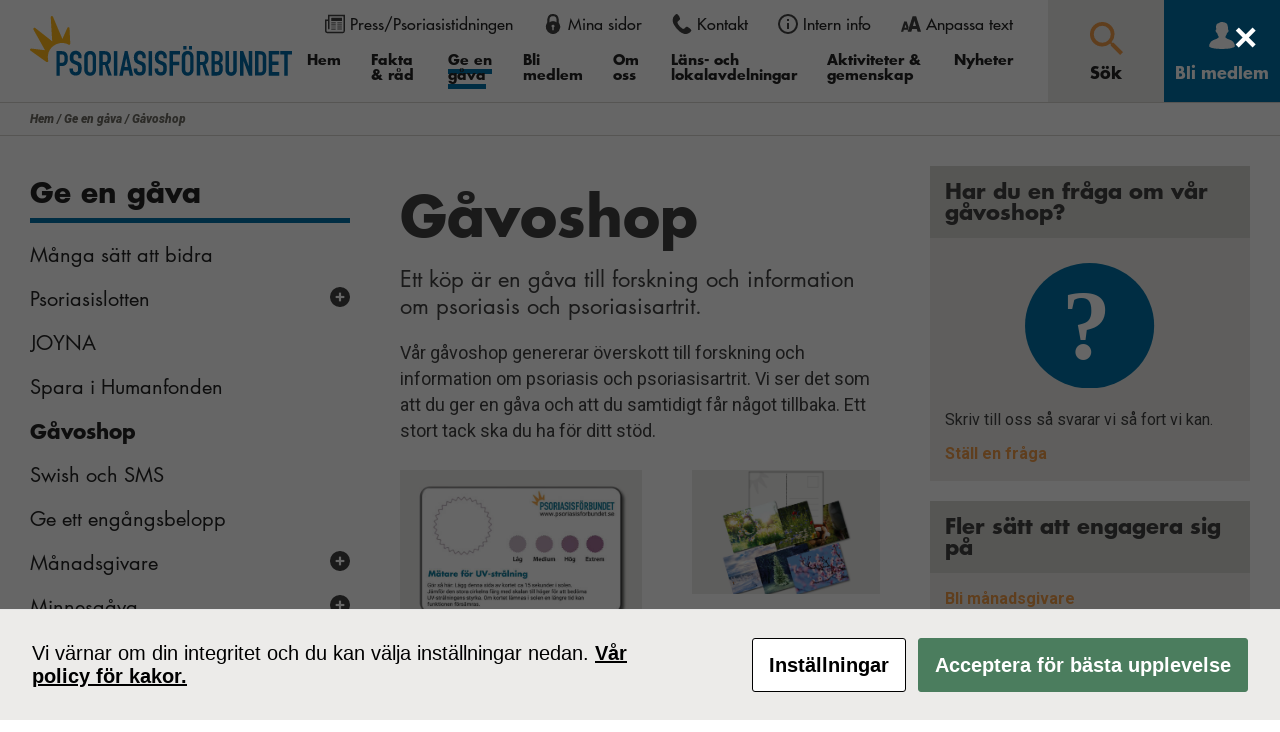

--- FILE ---
content_type: text/html; charset=UTF-8
request_url: https://www.psoriasisforbundet.se/ge-en-gava/gavoshop/
body_size: 34743
content:
<!DOCTYPE html>
<html xmlns="http://www.w3.org/1999/xhtml" xml:lang="sv" lang="sv" class="size-5" data-size="5" data-size-default="5">
<head>
            <!-- Google Tag Manager -->
        <script>(function(w,d,s,l,i){w[l]=w[l]||[];w[l].push(
                    {'gtm.start': new Date().getTime(),event:'gtm.js'}

            );var f=d.getElementsByTagName(s)[0],
                    j=d.createElement(s),dl=l!='dataLayer'?'&l='+l:'';j.async=true;j.src=
                    'https://www.googletagmanager.com/gtm.js?id='+i+dl;f.parentNode.insertBefore(j,f);
            })(window,document,'script','dataLayer','GTM-KGKDMN5');</script>
        <!-- End Google Tag Manager -->
        <meta charset="utf-8">
<script type="text/javascript">
/* <![CDATA[ */
var gform;gform||(document.addEventListener("gform_main_scripts_loaded",function(){gform.scriptsLoaded=!0}),document.addEventListener("gform/theme/scripts_loaded",function(){gform.themeScriptsLoaded=!0}),window.addEventListener("DOMContentLoaded",function(){gform.domLoaded=!0}),gform={domLoaded:!1,scriptsLoaded:!1,themeScriptsLoaded:!1,isFormEditor:()=>"function"==typeof InitializeEditor,callIfLoaded:function(o){return!(!gform.domLoaded||!gform.scriptsLoaded||!gform.themeScriptsLoaded&&!gform.isFormEditor()||(gform.isFormEditor()&&console.warn("The use of gform.initializeOnLoaded() is deprecated in the form editor context and will be removed in Gravity Forms 3.1."),o(),0))},initializeOnLoaded:function(o){gform.callIfLoaded(o)||(document.addEventListener("gform_main_scripts_loaded",()=>{gform.scriptsLoaded=!0,gform.callIfLoaded(o)}),document.addEventListener("gform/theme/scripts_loaded",()=>{gform.themeScriptsLoaded=!0,gform.callIfLoaded(o)}),window.addEventListener("DOMContentLoaded",()=>{gform.domLoaded=!0,gform.callIfLoaded(o)}))},hooks:{action:{},filter:{}},addAction:function(o,r,e,t){gform.addHook("action",o,r,e,t)},addFilter:function(o,r,e,t){gform.addHook("filter",o,r,e,t)},doAction:function(o){gform.doHook("action",o,arguments)},applyFilters:function(o){return gform.doHook("filter",o,arguments)},removeAction:function(o,r){gform.removeHook("action",o,r)},removeFilter:function(o,r,e){gform.removeHook("filter",o,r,e)},addHook:function(o,r,e,t,n){null==gform.hooks[o][r]&&(gform.hooks[o][r]=[]);var d=gform.hooks[o][r];null==n&&(n=r+"_"+d.length),gform.hooks[o][r].push({tag:n,callable:e,priority:t=null==t?10:t})},doHook:function(r,o,e){var t;if(e=Array.prototype.slice.call(e,1),null!=gform.hooks[r][o]&&((o=gform.hooks[r][o]).sort(function(o,r){return o.priority-r.priority}),o.forEach(function(o){"function"!=typeof(t=o.callable)&&(t=window[t]),"action"==r?t.apply(null,e):e[0]=t.apply(null,e)})),"filter"==r)return e[0]},removeHook:function(o,r,t,n){var e;null!=gform.hooks[o][r]&&(e=(e=gform.hooks[o][r]).filter(function(o,r,e){return!!(null!=n&&n!=o.tag||null!=t&&t!=o.priority)}),gform.hooks[o][r]=e)}});
/* ]]> */
</script>

    <meta http-equiv="Content-Type" content="text/html; charset=utf-8"/>
    
                        
    <title>Gåvoshop - Psoriasisförbundet</title>
    <meta name="viewport" content="initial-scale=1.0, maximum-scale=1.0, user-scalable=0, width=device-width">

    <!-- wp_head start -->
    <meta name='robots' content='index, follow, max-image-preview:large, max-snippet:-1, max-video-preview:-1' />

	<!-- This site is optimized with the Yoast SEO plugin v26.7 - https://yoast.com/wordpress/plugins/seo/ -->
	<meta name="description" content="Ett köp är en gåva till forskning och information om psoriasis och psoriasisartrit." />
	<link rel="canonical" href="https://www.psoriasisforbundet.se/ge-en-gava/gavoshop/" />
	<meta property="og:locale" content="sv_SE" />
	<meta property="og:type" content="article" />
	<meta property="og:title" content="Gåvoshop - Psoriasisförbundet" />
	<meta property="og:description" content="10.50 Medlemsrekrytering  &#8211; en överlevnadsfråga? 25 min Leo Askeland" />
	<meta property="og:url" content="https://www.psoriasisforbundet.se/ge-en-gava/gavoshop/" />
	<meta property="og:site_name" content="Psoriasisförbundet" />
	<meta property="article:publisher" content="https://www.facebook.com/Psoriasisforbundet" />
	<meta property="article:modified_time" content="2026-01-01T15:34:58+00:00" />
	<meta name="twitter:card" content="summary_large_image" />
	<meta name="twitter:label1" content="Beräknad lästid" />
	<meta name="twitter:data1" content="3 minuter" />
	<script type="application/ld+json" class="yoast-schema-graph">{"@context":"https://schema.org","@graph":[{"@type":"WebPage","@id":"https://www.psoriasisforbundet.se/ge-en-gava/gavoshop/","url":"https://www.psoriasisforbundet.se/ge-en-gava/gavoshop/","name":"Gåvoshop - Psoriasisförbundet","isPartOf":{"@id":"https://www.psoriasisforbundet.se/#website"},"datePublished":"2022-09-27T10:52:18+00:00","dateModified":"2026-01-01T15:34:58+00:00","breadcrumb":{"@id":"https://www.psoriasisforbundet.se/ge-en-gava/gavoshop/#breadcrumb"},"inLanguage":"sv-SE","potentialAction":[{"@type":"ReadAction","target":["https://www.psoriasisforbundet.se/ge-en-gava/gavoshop/"]}]},{"@type":"BreadcrumbList","@id":"https://www.psoriasisforbundet.se/ge-en-gava/gavoshop/#breadcrumb","itemListElement":[{"@type":"ListItem","position":1,"name":"Hem","item":"https://www.psoriasisforbundet.se/"},{"@type":"ListItem","position":2,"name":"Ge en gåva","item":"https://www.psoriasisforbundet.se/ge-en-gava/"},{"@type":"ListItem","position":3,"name":"Gåvoshop"}]},{"@type":"WebSite","@id":"https://www.psoriasisforbundet.se/#website","url":"https://www.psoriasisforbundet.se/","name":"Psoriasisförbundet","description":"","publisher":{"@id":"https://www.psoriasisforbundet.se/#organization"},"potentialAction":[{"@type":"SearchAction","target":{"@type":"EntryPoint","urlTemplate":"https://www.psoriasisforbundet.se/?s={search_term_string}"},"query-input":{"@type":"PropertyValueSpecification","valueRequired":true,"valueName":"search_term_string"}}],"inLanguage":"sv-SE"},{"@type":"Organization","@id":"https://www.psoriasisforbundet.se/#organization","name":"Psoriasisförbundet","url":"https://www.psoriasisforbundet.se/","logo":{"@type":"ImageObject","inLanguage":"sv-SE","@id":"https://www.psoriasisforbundet.se/#/schema/logo/image/","url":"https://www.psoriasisforbundet.se/wp-content/uploads/2023/03/PSO_farg.png","contentUrl":"https://www.psoriasisforbundet.se/wp-content/uploads/2023/03/PSO_farg.png","width":2531,"height":579,"caption":"Psoriasisförbundet"},"image":{"@id":"https://www.psoriasisforbundet.se/#/schema/logo/image/"},"sameAs":["https://www.facebook.com/Psoriasisforbundet","https://www.instagram.com/psoriasisforbundet/"]}]}</script>
	<!-- / Yoast SEO plugin. -->


<link rel='dns-prefetch' href='//code.jquery.com' />
<link rel='dns-prefetch' href='//fonts.googleapis.com' />
<link rel="alternate" title="oEmbed (JSON)" type="application/json+oembed" href="https://www.psoriasisforbundet.se/wp-json/oembed/1.0/embed?url=https%3A%2F%2Fwww.psoriasisforbundet.se%2Fge-en-gava%2Fgavoshop%2F" />
<link rel="alternate" title="oEmbed (XML)" type="text/xml+oembed" href="https://www.psoriasisforbundet.se/wp-json/oembed/1.0/embed?url=https%3A%2F%2Fwww.psoriasisforbundet.se%2Fge-en-gava%2Fgavoshop%2F&#038;format=xml" />
		<!-- This site uses the Google Analytics by MonsterInsights plugin v9.11.1 - Using Analytics tracking - https://www.monsterinsights.com/ -->
							<script src="//www.googletagmanager.com/gtag/js?id=G-K6NW3G5H8B"  data-cfasync="false" data-wpfc-render="false" type="text/javascript" async></script>
			<script data-cfasync="false" data-wpfc-render="false" type="text/javascript">
				var mi_version = '9.11.1';
				var mi_track_user = true;
				var mi_no_track_reason = '';
								var MonsterInsightsDefaultLocations = {"page_location":"https:\/\/www.psoriasisforbundet.se\/ge-en-gava\/gavoshop\/"};
								if ( typeof MonsterInsightsPrivacyGuardFilter === 'function' ) {
					var MonsterInsightsLocations = (typeof MonsterInsightsExcludeQuery === 'object') ? MonsterInsightsPrivacyGuardFilter( MonsterInsightsExcludeQuery ) : MonsterInsightsPrivacyGuardFilter( MonsterInsightsDefaultLocations );
				} else {
					var MonsterInsightsLocations = (typeof MonsterInsightsExcludeQuery === 'object') ? MonsterInsightsExcludeQuery : MonsterInsightsDefaultLocations;
				}

								var disableStrs = [
										'ga-disable-G-K6NW3G5H8B',
									];

				/* Function to detect opted out users */
				function __gtagTrackerIsOptedOut() {
					for (var index = 0; index < disableStrs.length; index++) {
						if (document.cookie.indexOf(disableStrs[index] + '=true') > -1) {
							return true;
						}
					}

					return false;
				}

				/* Disable tracking if the opt-out cookie exists. */
				if (__gtagTrackerIsOptedOut()) {
					for (var index = 0; index < disableStrs.length; index++) {
						window[disableStrs[index]] = true;
					}
				}

				/* Opt-out function */
				function __gtagTrackerOptout() {
					for (var index = 0; index < disableStrs.length; index++) {
						document.cookie = disableStrs[index] + '=true; expires=Thu, 31 Dec 2099 23:59:59 UTC; path=/';
						window[disableStrs[index]] = true;
					}
				}

				if ('undefined' === typeof gaOptout) {
					function gaOptout() {
						__gtagTrackerOptout();
					}
				}
								window.dataLayer = window.dataLayer || [];

				window.MonsterInsightsDualTracker = {
					helpers: {},
					trackers: {},
				};
				if (mi_track_user) {
					function __gtagDataLayer() {
						dataLayer.push(arguments);
					}

					function __gtagTracker(type, name, parameters) {
						if (!parameters) {
							parameters = {};
						}

						if (parameters.send_to) {
							__gtagDataLayer.apply(null, arguments);
							return;
						}

						if (type === 'event') {
														parameters.send_to = monsterinsights_frontend.v4_id;
							var hookName = name;
							if (typeof parameters['event_category'] !== 'undefined') {
								hookName = parameters['event_category'] + ':' + name;
							}

							if (typeof MonsterInsightsDualTracker.trackers[hookName] !== 'undefined') {
								MonsterInsightsDualTracker.trackers[hookName](parameters);
							} else {
								__gtagDataLayer('event', name, parameters);
							}
							
						} else {
							__gtagDataLayer.apply(null, arguments);
						}
					}

					__gtagTracker('js', new Date());
					__gtagTracker('set', {
						'developer_id.dZGIzZG': true,
											});
					if ( MonsterInsightsLocations.page_location ) {
						__gtagTracker('set', MonsterInsightsLocations);
					}
										__gtagTracker('config', 'G-K6NW3G5H8B', {"forceSSL":"true","link_attribution":"true"} );
										window.gtag = __gtagTracker;										(function () {
						/* https://developers.google.com/analytics/devguides/collection/analyticsjs/ */
						/* ga and __gaTracker compatibility shim. */
						var noopfn = function () {
							return null;
						};
						var newtracker = function () {
							return new Tracker();
						};
						var Tracker = function () {
							return null;
						};
						var p = Tracker.prototype;
						p.get = noopfn;
						p.set = noopfn;
						p.send = function () {
							var args = Array.prototype.slice.call(arguments);
							args.unshift('send');
							__gaTracker.apply(null, args);
						};
						var __gaTracker = function () {
							var len = arguments.length;
							if (len === 0) {
								return;
							}
							var f = arguments[len - 1];
							if (typeof f !== 'object' || f === null || typeof f.hitCallback !== 'function') {
								if ('send' === arguments[0]) {
									var hitConverted, hitObject = false, action;
									if ('event' === arguments[1]) {
										if ('undefined' !== typeof arguments[3]) {
											hitObject = {
												'eventAction': arguments[3],
												'eventCategory': arguments[2],
												'eventLabel': arguments[4],
												'value': arguments[5] ? arguments[5] : 1,
											}
										}
									}
									if ('pageview' === arguments[1]) {
										if ('undefined' !== typeof arguments[2]) {
											hitObject = {
												'eventAction': 'page_view',
												'page_path': arguments[2],
											}
										}
									}
									if (typeof arguments[2] === 'object') {
										hitObject = arguments[2];
									}
									if (typeof arguments[5] === 'object') {
										Object.assign(hitObject, arguments[5]);
									}
									if ('undefined' !== typeof arguments[1].hitType) {
										hitObject = arguments[1];
										if ('pageview' === hitObject.hitType) {
											hitObject.eventAction = 'page_view';
										}
									}
									if (hitObject) {
										action = 'timing' === arguments[1].hitType ? 'timing_complete' : hitObject.eventAction;
										hitConverted = mapArgs(hitObject);
										__gtagTracker('event', action, hitConverted);
									}
								}
								return;
							}

							function mapArgs(args) {
								var arg, hit = {};
								var gaMap = {
									'eventCategory': 'event_category',
									'eventAction': 'event_action',
									'eventLabel': 'event_label',
									'eventValue': 'event_value',
									'nonInteraction': 'non_interaction',
									'timingCategory': 'event_category',
									'timingVar': 'name',
									'timingValue': 'value',
									'timingLabel': 'event_label',
									'page': 'page_path',
									'location': 'page_location',
									'title': 'page_title',
									'referrer' : 'page_referrer',
								};
								for (arg in args) {
																		if (!(!args.hasOwnProperty(arg) || !gaMap.hasOwnProperty(arg))) {
										hit[gaMap[arg]] = args[arg];
									} else {
										hit[arg] = args[arg];
									}
								}
								return hit;
							}

							try {
								f.hitCallback();
							} catch (ex) {
							}
						};
						__gaTracker.create = newtracker;
						__gaTracker.getByName = newtracker;
						__gaTracker.getAll = function () {
							return [];
						};
						__gaTracker.remove = noopfn;
						__gaTracker.loaded = true;
						window['__gaTracker'] = __gaTracker;
					})();
									} else {
										console.log("");
					(function () {
						function __gtagTracker() {
							return null;
						}

						window['__gtagTracker'] = __gtagTracker;
						window['gtag'] = __gtagTracker;
					})();
									}
			</script>
							<!-- / Google Analytics by MonsterInsights -->
		<style id='wp-img-auto-sizes-contain-inline-css' type='text/css'>
img:is([sizes=auto i],[sizes^="auto," i]){contain-intrinsic-size:3000px 1500px}
/*# sourceURL=wp-img-auto-sizes-contain-inline-css */
</style>
<link rel='stylesheet' id='mec-select2-style-css' href='https://www.psoriasisforbundet.se/wp-content/plugins/modern-events-calendar-lite/assets/packages/select2/select2.min.css?ver=6.5.5' type='text/css' media='all' />
<link rel='stylesheet' id='mec-font-icons-css' href='https://www.psoriasisforbundet.se/wp-content/plugins/modern-events-calendar-lite/assets/css/iconfonts.css?ver=6.9' type='text/css' media='all' />
<link rel='stylesheet' id='mec-frontend-style-css' href='https://www.psoriasisforbundet.se/wp-content/plugins/modern-events-calendar-lite/assets/css/frontend.min.css?ver=6.5.5' type='text/css' media='all' />
<link rel='stylesheet' id='mec-tooltip-style-css' href='https://www.psoriasisforbundet.se/wp-content/plugins/modern-events-calendar-lite/assets/packages/tooltip/tooltip.css?ver=6.9' type='text/css' media='all' />
<link rel='stylesheet' id='mec-tooltip-shadow-style-css' href='https://www.psoriasisforbundet.se/wp-content/plugins/modern-events-calendar-lite/assets/packages/tooltip/tooltipster-sideTip-shadow.min.css?ver=6.9' type='text/css' media='all' />
<link rel='stylesheet' id='featherlight-css' href='https://www.psoriasisforbundet.se/wp-content/plugins/modern-events-calendar-lite/assets/packages/featherlight/featherlight.css?ver=6.9' type='text/css' media='all' />
<link rel='stylesheet' id='mec-custom-google-font-css' href='https://fonts.googleapis.com/css?family=Roboto%3A100%2C+100italic%2C+300%2C+300italic%2C+regular%2C+italic%2C+500%2C+500italic%2C+700%2C+700italic%2C+900%2C+900italic%2C+%7CRoboto%3A900italic%2C+900italic%2C+900italic%2C+900italic%2C+900italic%2C+900italic%2C+900italic%2C+900italic%2C+900italic%2C+900italic%2C+900italic%2C+900italic%2C+&#038;subset=latin%2Clatin-ext' type='text/css' media='all' />
<link rel='stylesheet' id='mec-lity-style-css' href='https://www.psoriasisforbundet.se/wp-content/plugins/modern-events-calendar-lite/assets/packages/lity/lity.min.css?ver=6.9' type='text/css' media='all' />
<link rel='stylesheet' id='mec-general-calendar-style-css' href='https://www.psoriasisforbundet.se/wp-content/plugins/modern-events-calendar-lite/assets/css/mec-general-calendar.css?ver=6.9' type='text/css' media='all' />
<link rel='stylesheet' id='wp-components-css' href='https://www.psoriasisforbundet.se/wp-includes/css/dist/components/style.min.css?ver=6.9' type='text/css' media='all' />
<link rel='stylesheet' id='wp-preferences-css' href='https://www.psoriasisforbundet.se/wp-includes/css/dist/preferences/style.min.css?ver=6.9' type='text/css' media='all' />
<link rel='stylesheet' id='wp-block-editor-css' href='https://www.psoriasisforbundet.se/wp-includes/css/dist/block-editor/style.min.css?ver=6.9' type='text/css' media='all' />
<link rel='stylesheet' id='popup-maker-block-library-style-css' href='https://www.psoriasisforbundet.se/wp-content/plugins/popup-maker/dist/packages/block-library-style.css?ver=dbea705cfafe089d65f1' type='text/css' media='all' />
<link rel='stylesheet' id='cookies-and-content-security-policy-css' href='https://www.psoriasisforbundet.se/wp-content/plugins/cookies-and-content-security-policy/css/cookies-and-content-security-policy.min.css?ver=2.34' type='text/css' media='all' />
<script type="text/javascript" src="//code.jquery.com/jquery-1.9.1.min.js" id="jquery-js"></script>
<script type="text/javascript" defer='defer' src="https://www.psoriasisforbundet.se/wp-content/plugins/gravityforms/js/jquery.json.min.js?ver=2.9.25" id="gform_json-js"></script>
<script type="text/javascript" id="gform_gravityforms-js-extra">
/* <![CDATA[ */
var gf_global = {"gf_currency_config":{"name":"Svenska kronor","symbol_left":"","symbol_right":"Kr","symbol_padding":" ","thousand_separator":" ","decimal_separator":",","decimals":2,"code":"SEK"},"base_url":"https://www.psoriasisforbundet.se/wp-content/plugins/gravityforms","number_formats":[],"spinnerUrl":"https://www.psoriasisforbundet.se/wp-content/plugins/gravityforms/images/spinner.svg","version_hash":"4b2575bccfabb8490e1e50c2134f9e45","strings":{"newRowAdded":"Ny rad har lagts till.","rowRemoved":"Raden har tagits bort","formSaved":"Formul\u00e4ret har sparats.  Inneh\u00e5llet inneh\u00e5ller l\u00e4nken f\u00f6r att h\u00e4mta tillbaka och fylla i formul\u00e4ret."}};
var gform_i18n = {"datepicker":{"days":{"monday":"M\u00e5","tuesday":"Ti","wednesday":"On","thursday":"To","friday":"Fr","saturday":"L\u00f6","sunday":"S\u00f6"},"months":{"january":"Januari","february":"Februari","march":"Mars","april":"April","may":"Maj","june":"Juni","july":"Juli","august":"Augusti","september":"September","october":"Oktober","november":"November","december":"December"},"firstDay":1,"iconText":"V\u00e4lj datum"}};
var gf_legacy_multi = {"53":"1"};
var gform_gravityforms = {"strings":{"invalid_file_extension":"Denna filtyp \u00e4r inte till\u00e5ten. Filen m\u00e5ste vara i n\u00e5got av f\u00f6ljande format:","delete_file":"Ta bort denna fil","in_progress":"p\u00e5g\u00e5ende","file_exceeds_limit":"Filen \u00f6verskrider storleksbegr\u00e4nsningen","illegal_extension":"Denna filtyp \u00e4r inte till\u00e5ten.","max_reached":"Maximalt antal filer har n\u00e5tts","unknown_error":"Ett problem intr\u00e4ffade n\u00e4r filen skulle sparas p\u00e5 servern","currently_uploading":"V\u00e4nta tills uppladdningen \u00e4r klar","cancel":"Avbryt","cancel_upload":"Avbryta denna uppladdning","cancelled":"Avbruten","error":"Fel","message":"Meddelande"},"vars":{"images_url":"https://www.psoriasisforbundet.se/wp-content/plugins/gravityforms/images"}};
//# sourceURL=gform_gravityforms-js-extra
/* ]]> */
</script>
<script type="text/javascript" defer='defer' src="https://www.psoriasisforbundet.se/wp-content/plugins/gravityforms/js/gravityforms.min.js?ver=2.9.25" id="gform_gravityforms-js"></script>
<script type="text/javascript" id="gform_conditional_logic-js-extra">
/* <![CDATA[ */
var gf_legacy = {"is_legacy":"1"};
//# sourceURL=gform_conditional_logic-js-extra
/* ]]> */
</script>
<script type="text/javascript" defer='defer' src="https://www.psoriasisforbundet.se/wp-content/plugins/gravityforms/js/conditional_logic.min.js?ver=2.9.25" id="gform_conditional_logic-js"></script>
<script type="text/javascript" defer='defer' src="https://www.psoriasisforbundet.se/wp-content/plugins/gravityforms/assets/js/dist/utils.min.js?ver=48a3755090e76a154853db28fc254681" id="gform_gravityforms_utils-js"></script>
<script type="text/javascript" src="https://www.psoriasisforbundet.se/wp-content/plugins/modern-events-calendar-lite/assets/js/mec-general-calendar.js?ver=6.5.5" id="mec-general-calendar-script-js"></script>
<script type="text/javascript" id="mec-frontend-script-js-extra">
/* <![CDATA[ */
var mecdata = {"day":"dag","days":"dagar","hour":"timme","hours":"timmar","minute":"minut","minutes":"minuter","second":"andra","seconds":"sekunder","elementor_edit_mode":"no","recapcha_key":"","ajax_url":"https://www.psoriasisforbundet.se/wp-admin/admin-ajax.php","fes_nonce":"a3d3e1395b","current_year":"2026","current_month":"01","datepicker_format":"yy-mm-dd&Y-m-d"};
//# sourceURL=mec-frontend-script-js-extra
/* ]]> */
</script>
<script type="text/javascript" src="https://www.psoriasisforbundet.se/wp-content/plugins/modern-events-calendar-lite/assets/js/frontend.js?ver=6.5.5" id="mec-frontend-script-js"></script>
<script type="text/javascript" src="https://www.psoriasisforbundet.se/wp-content/plugins/modern-events-calendar-lite/assets/js/events.js?ver=6.5.5" id="mec-events-script-js"></script>
<script type="text/javascript" src="https://www.psoriasisforbundet.se/wp-content/plugins/google-analytics-for-wordpress/assets/js/frontend-gtag.min.js?ver=9.11.1" id="monsterinsights-frontend-script-js" async="async" data-wp-strategy="async"></script>
<script data-cfasync="false" data-wpfc-render="false" type="text/javascript" id='monsterinsights-frontend-script-js-extra'>/* <![CDATA[ */
var monsterinsights_frontend = {"js_events_tracking":"true","download_extensions":"doc,pdf,ppt,zip,xls,docx,pptx,xlsx","inbound_paths":"[{\"path\":\"\\\/go\\\/\",\"label\":\"affiliate\"},{\"path\":\"\\\/recommend\\\/\",\"label\":\"affiliate\"}]","home_url":"https:\/\/www.psoriasisforbundet.se","hash_tracking":"false","v4_id":"G-K6NW3G5H8B"};/* ]]> */
</script>
<link rel="https://api.w.org/" href="https://www.psoriasisforbundet.se/wp-json/" /><link rel="alternate" title="JSON" type="application/json" href="https://www.psoriasisforbundet.se/wp-json/wp/v2/pages/11109" /><link rel="EditURI" type="application/rsd+xml" title="RSD" href="https://www.psoriasisforbundet.se/xmlrpc.php?rsd" />
<meta name="generator" content="WordPress 6.9" />
<link rel='shortlink' href='https://www.psoriasisforbundet.se/?p=11109' />
<link rel="apple-touch-icon" sizes="180x180" href="/wp-content/uploads/fbrfg/apple-touch-icon.png">
<link rel="icon" type="image/png" sizes="32x32" href="/wp-content/uploads/fbrfg/favicon-32x32.png">
<link rel="icon" type="image/png" sizes="16x16" href="/wp-content/uploads/fbrfg/favicon-16x16.png">
<link rel="manifest" href="/wp-content/uploads/fbrfg/manifest.json">
<link rel="mask-icon" href="/wp-content/uploads/fbrfg/safari-pinned-tab.svg" color="#0073ab">
<link rel="shortcut icon" href="/wp-content/uploads/fbrfg/favicon.ico">
<meta name="msapplication-config" content="/wp-content/uploads/fbrfg/browserconfig.xml">
<meta name="theme-color" content="#ffffff"><style type="text/css" id="cookies-and-content-security-policy-css-custom">.modal-cacsp-position .modal-cacsp-box > *,.modal-cacsp-position .modal-cacsp-box.modal-cacsp-box-show.modal-cacsp-box-bottom {background-color: #ecebe9;}.modal-cacsp-position .modal-cacsp-box .modal-cacsp-box-header {background-color: #d7d5cf;}.modal-cacsp-position, .modal-cacsp-position,.modal-cacsp-position, .modal-cacsp-position *,.modal-cacsp-position .modal-cacsp-box.modal-cacsp-box-settings .modal-cacsp-box-settings-list ul li span.modal-cacsp-toggle-switch.modal-cacsp-toggle-switch-active.disabled span {color: #000000;}.modal-cacsp-position .modal-cacsp-box .modal-cacsp-box-header,.modal-cacsp-position .modal-cacsp-box .modal-cacsp-box-header * {color: #000000;}.modal-cacsp-position .modal-cacsp-box.modal-cacsp-box-settings .modal-cacsp-box-settings-list ul li a.modal-cacsp-toggle-switch.modal-cacsp-toggle-switch-active span {color: #000000;}.modal-cacsp-position .modal-cacsp-box.modal-cacsp-box-settings .modal-cacsp-box-settings-list ul li a.modal-cacsp-toggle-switch span.modal-cacsp-toggle {background-color: rgba(147,29,29, .2);}.modal-cacsp-position .modal-cacsp-box.modal-cacsp-box-settings .modal-cacsp-box-settings-list ul li a.modal-cacsp-toggle-switch span.modal-cacsp-toggle-switch-handle {background-color: #931d1d;}.modal-cacsp-position .modal-cacsp-box.modal-cacsp-box-settings .modal-cacsp-box-settings-list ul li a.modal-cacsp-toggle-switch.modal-cacsp-toggle-switch-active span.modal-cacsp-toggle {background-color: rgba(0,114,26, .2);}.modal-cacsp-position .modal-cacsp-box.modal-cacsp-box-settings .modal-cacsp-box-settings-list ul li a.modal-cacsp-toggle-switch.modal-cacsp-toggle-switch-active span.modal-cacsp-toggle-switch-handle {background-color: #00721a;}.modal-cacsp-position .modal-cacsp-box.modal-cacsp-box-settings .modal-cacsp-box-settings-list ul li a.modal-cacsp-toggle-switch.modal-cacsp-toggle-switch-active span {color: #00721a;}.modal-cacsp-position .modal-cacsp-box .modal-cacsp-btns .modal-cacsp-btn.modal-cacsp-btn-settings,.modal-cacsp-position .modal-cacsp-box .modal-cacsp-btns .modal-cacsp-btn.modal-cacsp-btn-settings * {color: #000000;}.modal-cacsp-position .modal-cacsp-box .modal-cacsp-btns .modal-cacsp-btn.modal-cacsp-btn-save,.modal-cacsp-position .modal-cacsp-box .modal-cacsp-btns .modal-cacsp-btn.modal-cacsp-btn-save * {color: #000000;}.modal-cacsp-position .modal-cacsp-box .modal-cacsp-btns .modal-cacsp-btn.modal-cacsp-btn-accept,.modal-cacsp-position .modal-cacsp-box .modal-cacsp-btns .modal-cacsp-btn.modal-cacsp-btn-accept *,.modal-cacsp-position .modal-cacsp-box .modal-cacsp-btns .modal-cacsp-btn.modal-cacsp-btn-accept-all,.modal-cacsp-position .modal-cacsp-box .modal-cacsp-btns .modal-cacsp-btn.modal-cacsp-btn-accept-all * {color: #ffffff;}</style><style type="text/css">.mec-wrap, .mec-wrap div:not([class^="elementor-"]), .lity-container, .mec-wrap h1, .mec-wrap h2, .mec-wrap h3, .mec-wrap h4, .mec-wrap h5, .mec-wrap h6, .entry-content .mec-wrap h1, .entry-content .mec-wrap h2, .entry-content .mec-wrap h3, .entry-content .mec-wrap h4, .entry-content .mec-wrap h5, .entry-content .mec-wrap h6, .mec-wrap .mec-totalcal-box input[type="submit"], .mec-wrap .mec-totalcal-box .mec-totalcal-view span, .mec-agenda-event-title a, .lity-content .mec-events-meta-group-booking select, .lity-content .mec-book-ticket-variation h5, .lity-content .mec-events-meta-group-booking input[type="number"], .lity-content .mec-events-meta-group-booking input[type="text"], .lity-content .mec-events-meta-group-booking input[type="email"],.mec-organizer-item a, .mec-single-event .mec-events-meta-group-booking ul.mec-book-tickets-container li.mec-book-ticket-container label { font-family: "Montserrat", -apple-system, BlinkMacSystemFont, "Segoe UI", Roboto, sans-serif;}.mec-event-content p, .mec-search-bar-result .mec-event-detail{ font-family: Roboto, sans-serif;} .mec-wrap .mec-totalcal-box input, .mec-wrap .mec-totalcal-box select, .mec-checkboxes-search .mec-searchbar-category-wrap, .mec-wrap .mec-totalcal-box .mec-totalcal-view span { font-family: "Roboto", Helvetica, Arial, sans-serif; }.mec-event-grid-modern .event-grid-modern-head .mec-event-day, .mec-event-list-minimal .mec-time-details, .mec-event-list-minimal .mec-event-detail, .mec-event-list-modern .mec-event-detail, .mec-event-grid-minimal .mec-time-details, .mec-event-grid-minimal .mec-event-detail, .mec-event-grid-simple .mec-event-detail, .mec-event-cover-modern .mec-event-place, .mec-event-cover-clean .mec-event-place, .mec-calendar .mec-event-article .mec-localtime-details div, .mec-calendar .mec-event-article .mec-event-detail, .mec-calendar.mec-calendar-daily .mec-calendar-d-top h2, .mec-calendar.mec-calendar-daily .mec-calendar-d-top h3, .mec-toggle-item-col .mec-event-day, .mec-weather-summary-temp { font-family: "Roboto", sans-serif; } .mec-fes-form, .mec-fes-list, .mec-fes-form input, .mec-event-date .mec-tooltip .box, .mec-event-status .mec-tooltip .box, .ui-datepicker.ui-widget, .mec-fes-form button[type="submit"].mec-fes-sub-button, .mec-wrap .mec-timeline-events-container p, .mec-wrap .mec-timeline-events-container h4, .mec-wrap .mec-timeline-events-container div, .mec-wrap .mec-timeline-events-container a, .mec-wrap .mec-timeline-events-container span { font-family: -apple-system, BlinkMacSystemFont, "Segoe UI", Roboto, sans-serif !important; }.mec-hourly-schedule-speaker-name, .mec-events-meta-group-countdown .countdown-w span, .mec-single-event .mec-event-meta dt, .mec-hourly-schedule-speaker-job-title, .post-type-archive-mec-events h1, .mec-ticket-available-spots .mec-event-ticket-name, .tax-mec_category h1, .mec-wrap h1, .mec-wrap h2, .mec-wrap h3, .mec-wrap h4, .mec-wrap h5, .mec-wrap h6,.entry-content .mec-wrap h1, .entry-content .mec-wrap h2, .entry-content .mec-wrap h3,.entry-content  .mec-wrap h4, .entry-content .mec-wrap h5, .entry-content .mec-wrap h6{ font-family: 'Roboto', Helvetica, Arial, sans-serif;}.mec-single-event .mec-event-meta .mec-events-event-cost, .mec-event-data-fields .mec-event-data-field-item .mec-event-data-field-value, .mec-event-data-fields .mec-event-data-field-item .mec-event-data-field-name, .mec-wrap .info-msg div, .mec-wrap .mec-error div, .mec-wrap .mec-success div, .mec-wrap .warning-msg div, .mec-breadcrumbs .mec-current, .mec-events-meta-group-tags, .mec-single-event .mec-events-meta-group-booking .mec-event-ticket-available, .mec-single-modern .mec-single-event-bar>div dd, .mec-single-event .mec-event-meta dd, .mec-single-event .mec-event-meta dd a, .mec-next-occ-booking span, .mec-hourly-schedule-speaker-description, .mec-single-event .mec-speakers-details ul li .mec-speaker-job-title, .mec-single-event .mec-speakers-details ul li .mec-speaker-name, .mec-event-data-field-items, .mec-load-more-button, .mec-events-meta-group-tags a, .mec-events-button, .mec-wrap abbr, .mec-event-schedule-content dl dt, .mec-breadcrumbs a, .mec-breadcrumbs span .mec-event-content p, .mec-wrap p { font-family: 'Roboto',sans-serif; font-weight:300;}.mec-event-grid-minimal .mec-modal-booking-button:hover, .mec-events-timeline-wrap .mec-organizer-item a, .mec-events-timeline-wrap .mec-organizer-item:after, .mec-events-timeline-wrap .mec-shortcode-organizers i, .mec-timeline-event .mec-modal-booking-button, .mec-wrap .mec-map-lightbox-wp.mec-event-list-classic .mec-event-date, .mec-timetable-t2-col .mec-modal-booking-button:hover, .mec-event-container-classic .mec-modal-booking-button:hover, .mec-calendar-events-side .mec-modal-booking-button:hover, .mec-event-grid-yearly  .mec-modal-booking-button, .mec-events-agenda .mec-modal-booking-button, .mec-event-grid-simple .mec-modal-booking-button, .mec-event-list-minimal  .mec-modal-booking-button:hover, .mec-timeline-month-divider,  .mec-wrap.colorskin-custom .mec-totalcal-box .mec-totalcal-view span:hover,.mec-wrap.colorskin-custom .mec-calendar.mec-event-calendar-classic .mec-selected-day,.mec-wrap.colorskin-custom .mec-color, .mec-wrap.colorskin-custom .mec-event-sharing-wrap .mec-event-sharing > li:hover a, .mec-wrap.colorskin-custom .mec-color-hover:hover, .mec-wrap.colorskin-custom .mec-color-before *:before ,.mec-wrap.colorskin-custom .mec-widget .mec-event-grid-classic.owl-carousel .owl-nav i,.mec-wrap.colorskin-custom .mec-event-list-classic a.magicmore:hover,.mec-wrap.colorskin-custom .mec-event-grid-simple:hover .mec-event-title,.mec-wrap.colorskin-custom .mec-single-event .mec-event-meta dd.mec-events-event-categories:before,.mec-wrap.colorskin-custom .mec-single-event-date:before,.mec-wrap.colorskin-custom .mec-single-event-time:before,.mec-wrap.colorskin-custom .mec-events-meta-group.mec-events-meta-group-venue:before,.mec-wrap.colorskin-custom .mec-calendar .mec-calendar-side .mec-previous-month i,.mec-wrap.colorskin-custom .mec-calendar .mec-calendar-side .mec-next-month:hover,.mec-wrap.colorskin-custom .mec-calendar .mec-calendar-side .mec-previous-month:hover,.mec-wrap.colorskin-custom .mec-calendar .mec-calendar-side .mec-next-month:hover,.mec-wrap.colorskin-custom .mec-calendar.mec-event-calendar-classic dt.mec-selected-day:hover,.mec-wrap.colorskin-custom .mec-infowindow-wp h5 a:hover, .colorskin-custom .mec-events-meta-group-countdown .mec-end-counts h3,.mec-calendar .mec-calendar-side .mec-next-month i,.mec-wrap .mec-totalcal-box i,.mec-calendar .mec-event-article .mec-event-title a:hover,.mec-attendees-list-details .mec-attendee-profile-link a:hover,.mec-wrap.colorskin-custom .mec-next-event-details li i, .mec-next-event-details i:before, .mec-marker-infowindow-wp .mec-marker-infowindow-count, .mec-next-event-details a,.mec-wrap.colorskin-custom .mec-events-masonry-cats a.mec-masonry-cat-selected,.lity .mec-color,.lity .mec-color-before :before,.lity .mec-color-hover:hover,.lity .mec-wrap .mec-color,.lity .mec-wrap .mec-color-before :before,.lity .mec-wrap .mec-color-hover:hover,.leaflet-popup-content .mec-color,.leaflet-popup-content .mec-color-before :before,.leaflet-popup-content .mec-color-hover:hover,.leaflet-popup-content .mec-wrap .mec-color,.leaflet-popup-content .mec-wrap .mec-color-before :before,.leaflet-popup-content .mec-wrap .mec-color-hover:hover, .mec-calendar.mec-calendar-daily .mec-calendar-d-table .mec-daily-view-day.mec-daily-view-day-active.mec-color, .mec-map-boxshow div .mec-map-view-event-detail.mec-event-detail i,.mec-map-boxshow div .mec-map-view-event-detail.mec-event-detail:hover,.mec-map-boxshow .mec-color,.mec-map-boxshow .mec-color-before :before,.mec-map-boxshow .mec-color-hover:hover,.mec-map-boxshow .mec-wrap .mec-color,.mec-map-boxshow .mec-wrap .mec-color-before :before,.mec-map-boxshow .mec-wrap .mec-color-hover:hover, .mec-choosen-time-message, .mec-booking-calendar-month-navigation .mec-next-month:hover, .mec-booking-calendar-month-navigation .mec-previous-month:hover, .mec-yearly-view-wrap .mec-agenda-event-title a:hover, .mec-yearly-view-wrap .mec-yearly-title-sec .mec-next-year i, .mec-yearly-view-wrap .mec-yearly-title-sec .mec-previous-year i, .mec-yearly-view-wrap .mec-yearly-title-sec .mec-next-year:hover, .mec-yearly-view-wrap .mec-yearly-title-sec .mec-previous-year:hover, .mec-av-spot .mec-av-spot-head .mec-av-spot-box span, .mec-wrap.colorskin-custom .mec-calendar .mec-calendar-side .mec-previous-month:hover .mec-load-month-link, .mec-wrap.colorskin-custom .mec-calendar .mec-calendar-side .mec-next-month:hover .mec-load-month-link, .mec-yearly-view-wrap .mec-yearly-title-sec .mec-previous-year:hover .mec-load-month-link, .mec-yearly-view-wrap .mec-yearly-title-sec .mec-next-year:hover .mec-load-month-link, .mec-skin-list-events-container .mec-data-fields-tooltip .mec-data-fields-tooltip-box ul .mec-event-data-field-item a, .mec-booking-shortcode .mec-event-ticket-name, .mec-booking-shortcode .mec-event-ticket-price, .mec-booking-shortcode .mec-ticket-variation-name, .mec-booking-shortcode .mec-ticket-variation-price, .mec-booking-shortcode label, .mec-booking-shortcode .nice-select, .mec-booking-shortcode input, .mec-booking-shortcode span.mec-book-price-detail-description, .mec-booking-shortcode .mec-ticket-name, .mec-booking-shortcode label.wn-checkbox-label, .mec-wrap.mec-cart table tr td a {color: #0072a7}.mec-skin-carousel-container .mec-event-footer-carousel-type3 .mec-modal-booking-button:hover, .mec-wrap.colorskin-custom .mec-event-sharing .mec-event-share:hover .event-sharing-icon,.mec-wrap.colorskin-custom .mec-event-grid-clean .mec-event-date,.mec-wrap.colorskin-custom .mec-event-list-modern .mec-event-sharing > li:hover a i,.mec-wrap.colorskin-custom .mec-event-list-modern .mec-event-sharing .mec-event-share:hover .mec-event-sharing-icon,.mec-wrap.colorskin-custom .mec-event-list-modern .mec-event-sharing li:hover a i,.mec-wrap.colorskin-custom .mec-calendar:not(.mec-event-calendar-classic) .mec-selected-day,.mec-wrap.colorskin-custom .mec-calendar .mec-selected-day:hover,.mec-wrap.colorskin-custom .mec-calendar .mec-calendar-row  dt.mec-has-event:hover,.mec-wrap.colorskin-custom .mec-calendar .mec-has-event:after, .mec-wrap.colorskin-custom .mec-bg-color, .mec-wrap.colorskin-custom .mec-bg-color-hover:hover, .colorskin-custom .mec-event-sharing-wrap:hover > li, .mec-wrap.colorskin-custom .mec-totalcal-box .mec-totalcal-view span.mec-totalcalview-selected,.mec-wrap .flip-clock-wrapper ul li a div div.inn,.mec-wrap .mec-totalcal-box .mec-totalcal-view span.mec-totalcalview-selected,.event-carousel-type1-head .mec-event-date-carousel,.mec-event-countdown-style3 .mec-event-date,#wrap .mec-wrap article.mec-event-countdown-style1,.mec-event-countdown-style1 .mec-event-countdown-part3 a.mec-event-button,.mec-wrap .mec-event-countdown-style2,.mec-map-get-direction-btn-cnt input[type="submit"],.mec-booking button,span.mec-marker-wrap,.mec-wrap.colorskin-custom .mec-timeline-events-container .mec-timeline-event-date:before, .mec-has-event-for-booking.mec-active .mec-calendar-novel-selected-day, .mec-booking-tooltip.multiple-time .mec-booking-calendar-date.mec-active, .mec-booking-tooltip.multiple-time .mec-booking-calendar-date:hover, .mec-ongoing-normal-label, .mec-calendar .mec-has-event:after, .mec-event-list-modern .mec-event-sharing li:hover .telegram{background-color: #0072a7;}.mec-booking-tooltip.multiple-time .mec-booking-calendar-date:hover, .mec-calendar-day.mec-active .mec-booking-tooltip.multiple-time .mec-booking-calendar-date.mec-active{ background-color: #0072a7;}.mec-skin-carousel-container .mec-event-footer-carousel-type3 .mec-modal-booking-button:hover, .mec-timeline-month-divider, .mec-wrap.colorskin-custom .mec-single-event .mec-speakers-details ul li .mec-speaker-avatar a:hover img,.mec-wrap.colorskin-custom .mec-event-list-modern .mec-event-sharing > li:hover a i,.mec-wrap.colorskin-custom .mec-event-list-modern .mec-event-sharing .mec-event-share:hover .mec-event-sharing-icon,.mec-wrap.colorskin-custom .mec-event-list-standard .mec-month-divider span:before,.mec-wrap.colorskin-custom .mec-single-event .mec-social-single:before,.mec-wrap.colorskin-custom .mec-single-event .mec-frontbox-title:before,.mec-wrap.colorskin-custom .mec-calendar .mec-calendar-events-side .mec-table-side-day, .mec-wrap.colorskin-custom .mec-border-color, .mec-wrap.colorskin-custom .mec-border-color-hover:hover, .colorskin-custom .mec-single-event .mec-frontbox-title:before, .colorskin-custom .mec-single-event .mec-wrap-checkout h4:before, .colorskin-custom .mec-single-event .mec-events-meta-group-booking form > h4:before, .mec-wrap.colorskin-custom .mec-totalcal-box .mec-totalcal-view span.mec-totalcalview-selected,.mec-wrap .mec-totalcal-box .mec-totalcal-view span.mec-totalcalview-selected,.event-carousel-type1-head .mec-event-date-carousel:after,.mec-wrap.colorskin-custom .mec-events-masonry-cats a.mec-masonry-cat-selected, .mec-marker-infowindow-wp .mec-marker-infowindow-count, .mec-wrap.colorskin-custom .mec-events-masonry-cats a:hover, .mec-has-event-for-booking .mec-calendar-novel-selected-day, .mec-booking-tooltip.multiple-time .mec-booking-calendar-date.mec-active, .mec-booking-tooltip.multiple-time .mec-booking-calendar-date:hover, .mec-virtual-event-history h3:before, .mec-booking-tooltip.multiple-time .mec-booking-calendar-date:hover, .mec-calendar-day.mec-active .mec-booking-tooltip.multiple-time .mec-booking-calendar-date.mec-active, .mec-rsvp-form-box form > h4:before, .mec-wrap .mec-box-title::before, .mec-box-title::before  {border-color: #0072a7;}.mec-wrap.colorskin-custom .mec-event-countdown-style3 .mec-event-date:after,.mec-wrap.colorskin-custom .mec-month-divider span:before, .mec-calendar.mec-event-container-simple dl dt.mec-selected-day, .mec-calendar.mec-event-container-simple dl dt.mec-selected-day:hover{border-bottom-color:#0072a7;}.mec-wrap.colorskin-custom  article.mec-event-countdown-style1 .mec-event-countdown-part2:after{border-color: transparent transparent transparent #0072a7;}.mec-wrap.colorskin-custom .mec-box-shadow-color { box-shadow: 0 4px 22px -7px #0072a7;}.mec-events-timeline-wrap .mec-shortcode-organizers, .mec-timeline-event .mec-modal-booking-button, .mec-events-timeline-wrap:before, .mec-wrap.colorskin-custom .mec-timeline-event-local-time, .mec-wrap.colorskin-custom .mec-timeline-event-time ,.mec-wrap.colorskin-custom .mec-timeline-event-location,.mec-choosen-time-message { background: rgba(0,114,167,.11);}.mec-wrap.colorskin-custom .mec-timeline-events-container .mec-timeline-event-date:after{ background: rgba(0,114,167,.3);}.mec-booking-shortcode button { box-shadow: 0 2px 2px rgba(0 114 167 / 27%);}.mec-booking-shortcode button.mec-book-form-back-button{ background-color: rgba(0 114 167 / 40%);}.mec-events-meta-group-booking-shortcode{ background: rgba(0,114,167,.14);}.mec-booking-shortcode label.wn-checkbox-label, .mec-booking-shortcode .nice-select,.mec-booking-shortcode input, .mec-booking-shortcode .mec-book-form-gateway-label input[type=radio]:before, .mec-booking-shortcode input[type=radio]:checked:before, .mec-booking-shortcode ul.mec-book-price-details li, .mec-booking-shortcode ul.mec-book-price-details{ border-color: rgba(0 114 167 / 27%) !important;}.mec-booking-shortcode input::-webkit-input-placeholder,.mec-booking-shortcode textarea::-webkit-input-placeholder{color: #0072a7}.mec-booking-shortcode input::-moz-placeholder,.mec-booking-shortcode textarea::-moz-placeholder{color: #0072a7}.mec-booking-shortcode input:-ms-input-placeholder,.mec-booking-shortcode textarea:-ms-input-placeholder {color: #0072a7}.mec-booking-shortcode input:-moz-placeholder,.mec-booking-shortcode textarea:-moz-placeholder {color: #0072a7}.mec-booking-shortcode label.wn-checkbox-label:after, .mec-booking-shortcode label.wn-checkbox-label:before, .mec-booking-shortcode input[type=radio]:checked:after{background-color: #0072a7}.mec-wrap h1 a, .mec-wrap h2 a, .mec-wrap h3 a, .mec-wrap h4 a, .mec-wrap h5 a, .mec-wrap h6 a,.entry-content .mec-wrap h1 a, .entry-content .mec-wrap h2 a, .entry-content .mec-wrap h3 a,.entry-content  .mec-wrap h4 a, .entry-content .mec-wrap h5 a, .entry-content .mec-wrap h6 a {color: #1e1300 !important;}.mec-wrap.colorskin-custom h1 a:hover, .mec-wrap.colorskin-custom h2 a:hover, .mec-wrap.colorskin-custom h3 a:hover, .mec-wrap.colorskin-custom h4 a:hover, .mec-wrap.colorskin-custom h5 a:hover, .mec-wrap.colorskin-custom h6 a:hover,.entry-content .mec-wrap.colorskin-custom h1 a:hover, .entry-content .mec-wrap.colorskin-custom h2 a:hover, .entry-content .mec-wrap.colorskin-custom h3 a:hover,.entry-content  .mec-wrap.colorskin-custom h4 a:hover, .entry-content .mec-wrap.colorskin-custom h5 a:hover, .entry-content .mec-wrap.colorskin-custom h6 a:hover {color: #0072a7 !important;}.mec-wrap.colorskin-custom .mec-event-description {color: #000000;}</style>
    <!-- wp_head end -->
    
        <link type="text/css" rel="stylesheet" href="https://www.psoriasisforbundet.se/wp-content/themes/aloq/css/fonts.css"/>
    <link href="https://fonts.googleapis.com/css?family=Roboto:400,700" rel="stylesheet">
            <link rel="stylesheet" href="https://www.psoriasisforbundet.se/wp-content/themes/aloq/css/combined.css?v=1705298515"/>
    
    <link rel="apple-touch-icon" sizes="180x180" href="/wp-content/uploads/fbrfg/apple-touch-icon.png">
    <link rel="icon" type="image/png" sizes="32x32" href="/wp-content/uploads/fbrfg/favicon-32x32.png">
    <link rel="icon" type="image/png" sizes="16x16" href="/wp-content/uploads/fbrfg/favicon-16x16.png">
    <link rel="manifest" href="/wp-content/uploads/fbrfg/manifest.json">
    <link rel="mask-icon" href="/wp-content/uploads/fbrfg/safari-pinned-tab.svg" color="#0073ab">
    <link rel="shortcut icon" href="/wp-content/uploads/fbrfg/favicon.ico">
    <meta name="msapplication-config" content="/wp-content/uploads/fbrfg/browserconfig.xml">
    <meta name="theme-color" content="#ffffff">
</head>

<body>
    <!-- Google Tag Manager (noscript) -->
    <noscript><iframe src="https://www.googletagmanager.com/ns.html?id=GTM-KGKDMN5"
                      height="0" width="0" style="display:none;visibility:hidden"></iframe></noscript>
    <!-- End Google Tag Manager (noscript) -->
<script>
    ajax_url = "https://www.psoriasisforbundet.se/wp-admin/admin-ajax.php";
</script>
<header>
    <div class="font-size-selector">
    <a href="#" class="adjust-fontsize"><img src="https://www.psoriasisforbundet.se/wp-content/themes/aloq/images/cross.png" alt="Stäng" title="Stäng" /></a>
    <div class="content">
        <div class="text">
            <p>
                Använd knapparna för att ändra textstorleken på sidan. Du kan också justera storleken permanent i din webbläsare, genom att gå in under menyalternativet ”Visa”. I Internet Explorer och Firefox väljer du därefter ”Textstorlek”, i Google Chrome ”Zooma in” eller ”Zooma ut” och i Opera ”Zoomfaktor”.
            </p>
        </div>
        <div class="controls">
            <a href="#" class="font-selector font-increase" data-num="1">
                <img src="https://www.psoriasisforbundet.se/wp-content/themes/aloq/images/font-increase.png" alt="Större" title="Större"/>
                <span>Större</span>
            </a>
            <a href="#" class="font-selector font-decrease" data-num="-1">
                <img src="https://www.psoriasisforbundet.se/wp-content/themes/aloq/images/font-decrease.png" alt="Mindre" title="Mindre"/>
                <span>Mindre</span>
            </a>
            <a href="#" class="font-selector font-reset">
                <img src="https://www.psoriasisforbundet.se/wp-content/themes/aloq/images/font-reset.png" alt="Återställ" title="Återställ"/>
                <span>Återställ</span>
            </a>
        </div>
    </div>
</div>

<div class="header-menu">
    <div class="logo">
        <a href="/"><img src="https://www.psoriasisforbundet.se/wp-content/uploads/2017/07/psoriasis.png" alt="Psoriasisförbundet" title="Psoriasisförbundet"></a>
    </div>
    <div class="navigation">
        <div class="nav-split">
            <div class="menus">
                <div class="special-menu">
                    <div class="menu-topmenyn-container"><ul id="6971c792d520c" class="menu"><li id="menu-item-1430" class="icon-press menu-item menu-item-type-post_type menu-item-object-page menu-item-1430"><a href="https://www.psoriasisforbundet.se/vart-arbete/press/" tabindex="1">Press/Psoriasistidningen</a></li>
<li id="menu-item-1423" class="icon-my-pages menu-item menu-item-type-post_type menu-item-object-page menu-item-1423"><a href="https://www.psoriasisforbundet.se/mina-sidor/" tabindex="21">Mina sidor</a></li>
<li id="menu-item-818" class="icon-contact menu-item menu-item-type-post_type menu-item-object-page menu-item-818"><a href="https://www.psoriasisforbundet.se/kontakt/" tabindex="41">Kontakt</a></li>
<li id="menu-item-4079" class="icon-intern-info menu-item menu-item-type-post_type menu-item-object-page menu-item-4079"><a href="https://www.psoriasisforbundet.se/intern-information/" tabindex="61">Intern info</a></li>
<li id="menu-item-295" class="icon-fontsize adjust-fontsize menu-item menu-item-type-custom menu-item-object-custom menu-item-295"><a href="#" tabindex="81">Anpassa text</a></li>
</ul></div>
                </div>
                <div class="menu-huvudmenyn-container"><ul id="6971c792d5f82" class="menu"><li class="menu-item menu-item-type-post_type menu-item-object-page menu-item-home menu-item-51975"><a href="https://www.psoriasisforbundet.se/" tabindex="101">Hem</a></li>
<li class="menu-item menu-item-type-post_type menu-item-object-page menu-item-has-children menu-item-51976"><a href="https://www.psoriasisforbundet.se/fakta-o-rad/" tabindex="121">Fakta &#038; råd</a><div class="sub-menu-container"><a href="#" class="toggle-mega-menu">Stäng</a><h3>Fakta &#038; råd</h3>
<ul  class="sub-menu">
	<li class="menu-item menu-item-type-post_type menu-item-object-page menu-item-51974"><a href="https://www.psoriasisforbundet.se/fakta-o-rad/psoriasis/">Om psoriasis</a></li>
	<li class="menu-item menu-item-type-post_type menu-item-object-page menu-item-52026"><a href="https://www.psoriasisforbundet.se/fakta-o-rad/om-psoriasisartrit/">Om psoriasisartrit</a></li>
	<li class="menu-item menu-item-type-post_type menu-item-object-page menu-item-52041"><a href="https://www.psoriasisforbundet.se/fakta-o-rad/barn-och-psoriasis/">Barn och psoriasis</a></li>
	<li class="menu-item menu-item-type-post_type menu-item-object-page menu-item-52045"><a href="https://www.psoriasisforbundet.se/fakta-o-rad/psoriasiskompassen/">Psoriasiskompassen</a></li>
	<li class="menu-item menu-item-type-post_type menu-item-object-page menu-item-52048"><a href="https://www.psoriasisforbundet.se/fakta-o-rad/covid-19/">Covid-19</a></li>
	<li class="menu-item menu-item-type-post_type menu-item-object-page menu-item-52049"><a href="https://www.psoriasisforbundet.se/fakta-o-rad/forskning/">Forskning om psoriasis och psoriasisartrit</a></li>
	<li class="menu-item menu-item-type-post_type menu-item-object-page menu-item-52068"><a href="https://www.psoriasisforbundet.se/fakta-o-rad/for-anhorig/">För anhörig</a></li>
	<li class="menu-item menu-item-type-post_type menu-item-object-page menu-item-52077"><a href="https://www.psoriasisforbundet.se/fakta-o-rad/materialbanken/">Materialbanken</a></li>
	<li class="menu-item menu-item-type-post_type menu-item-object-page menu-item-52078"><a href="https://www.psoriasisforbundet.se/fakta-o-rad/materialbanken/filmsida/">Filmsida</a></li>
	<li class="menu-item menu-item-type-post_type menu-item-object-page menu-item-52082"><a href="https://www.psoriasisforbundet.se/fakta-o-rad/quiz/">Quiz</a></li>
	<li class="menu-item menu-item-type-post_type menu-item-object-page menu-item-52088"><a href="https://www.psoriasisforbundet.se/fakta-o-rad/om-du-har-klagomal-pa-din-vard/">Om du har klagomål på din vård</a></li>
	<li class="menu-item menu-item-type-post_type menu-item-object-page menu-item-52089"><a href="https://www.psoriasisforbundet.se/engagera-dig/frisorutbildning/">Frisörutbildning</a></li>
</ul>
</div></li>
<li class="menu-item menu-item-type-post_type menu-item-object-page current-page-ancestor   current-page-parent   menu-item-has-children menu-item-52092"><a href="https://www.psoriasisforbundet.se/ge-en-gava/" tabindex="141">Ge en gåva</a><div class="sub-menu-container"><a href="#" class="toggle-mega-menu">Stäng</a><h3>Ge en gåva</h3>
<ul  class="sub-menu">
	<li class="menu-item menu-item-type-post_type menu-item-object-page menu-item-52093"><a href="https://www.psoriasisforbundet.se/ge-en-gava/manga-satt-att-bidra/">Många sätt att bidra</a></li>
	<li class="menu-item menu-item-type-post_type menu-item-object-page menu-item-52103"><a href="https://www.psoriasisforbundet.se/ge-en-gava/kop-psoriasislotten/">Psoriasislotten</a></li>
	<li class="menu-item menu-item-type-post_type menu-item-object-page menu-item-52105"><a href="https://www.psoriasisforbundet.se/ge-en-gava/joyna/">JOYNA</a></li>
	<li class="menu-item menu-item-type-post_type menu-item-object-page menu-item-52106"><a href="https://www.psoriasisforbundet.se/ge-en-gava/humanfonden/">Spara i Humanfonden</a></li>
	<li class="menu-item menu-item-type-post_type menu-item-object-page current-menu-item page_item page-item-11109 current_page_item menu-item-52107"><a href="https://www.psoriasisforbundet.se/ge-en-gava/gavoshop/" aria-current="page">Gåvoshop</a></li>
	<li class="menu-item menu-item-type-post_type menu-item-object-page menu-item-52108"><a href="https://www.psoriasisforbundet.se/ge-en-gava/sms-och-swish/">Swish och SMS</a></li>
	<li class="menu-item menu-item-type-post_type menu-item-object-page menu-item-52109"><a href="https://www.psoriasisforbundet.se/ge-en-gava/ge-ett-engangsbelopp/">Ge ett engångsbelopp</a></li>
	<li class="menu-item menu-item-type-post_type menu-item-object-page menu-item-52110"><a href="https://www.psoriasisforbundet.se/ge-en-gava/manadsgivare/">Månadsgivare</a></li>
	<li class="menu-item menu-item-type-post_type menu-item-object-page menu-item-52112"><a href="https://www.psoriasisforbundet.se/ge-en-gava/minnesgava/">Minnesgåva</a></li>
	<li class="menu-item menu-item-type-post_type menu-item-object-page menu-item-53003"><a href="https://www.psoriasisforbundet.se/ge-en-gava/testamente/">Testamente</a></li>
	<li class="menu-item menu-item-type-post_type menu-item-object-page menu-item-52114"><a href="https://www.psoriasisforbundet.se/ge-en-gava/sponsorhuset/">Sponsorhuset</a></li>
	<li class="menu-item menu-item-type-post_type menu-item-object-page menu-item-52115"><a href="https://www.psoriasisforbundet.se/ge-en-gava/90-konton/">90-konto Plusgiro</a></li>
</ul>
</div></li>
<li class="menu-item menu-item-type-post_type menu-item-object-page menu-item-has-children menu-item-52117"><a href="https://www.psoriasisforbundet.se/engagera-dig/bli-medlem/" tabindex="161">Bli medlem</a><div class="sub-menu-container"><a href="#" class="toggle-mega-menu">Stäng</a><h3>Bli medlem</h3>
<ul  class="sub-menu">
	<li class="menu-item menu-item-type-post_type menu-item-object-page menu-item-52130"><a href="https://www.psoriasisforbundet.se/engagera-dig/bli-medlem/">Bli medlem i Psoriasisförbundet</a></li>
	<li class="menu-item menu-item-type-post_type menu-item-object-page menu-item-52123"><a href="https://www.psoriasisforbundet.se/engagera-dig/bli-medlem/ansokan/autogiro/">Autogiro</a></li>
	<li class="menu-item menu-item-type-post_type menu-item-object-page menu-item-52124"><a href="https://www.psoriasisforbundet.se/engagera-dig/gdpr/">Information om personuppgiftspolicy och GDPR</a></li>
</ul>
</div></li>
<li class="menu-item menu-item-type-post_type menu-item-object-page menu-item-has-children menu-item-52126"><a href="https://www.psoriasisforbundet.se/vart-arbete/" tabindex="181">Om oss</a><div class="sub-menu-container"><a href="#" class="toggle-mega-menu">Stäng</a><h3>Om oss</h3>
<ul  class="sub-menu">
	<li class="menu-item menu-item-type-post_type menu-item-object-page menu-item-52127"><a href="https://www.psoriasisforbundet.se/vart-arbete/om-forbundet/">Om förbundet</a></li>
	<li class="menu-item menu-item-type-post_type menu-item-object-page menu-item-52129"><a href="https://www.psoriasisforbundet.se/vart-arbete/organisation/">Organisation</a></li>
	<li class="menu-item menu-item-type-post_type menu-item-object-page menu-item-52134"><a href="https://www.psoriasisforbundet.se/vart-arbete/vara-fragor/">Våra frågor</a></li>
	<li class="menu-item menu-item-type-post_type menu-item-object-page menu-item-52142"><a href="https://www.psoriasisforbundet.se/vart-arbete/psoriasistidningen/">Psoriasistidningen</a></li>
	<li class="menu-item menu-item-type-post_type menu-item-object-page menu-item-52144"><a href="https://www.psoriasisforbundet.se/vart-arbete/press/">Press</a></li>
	<li class="menu-item menu-item-type-post_type menu-item-object-page menu-item-52146"><a href="https://www.psoriasisforbundet.se/vart-arbete/organisation/nyhetsbrev/">Nyhetsbrev</a></li>
	<li class="menu-item menu-item-type-post_type menu-item-object-page menu-item-52147"><a href="https://www.psoriasisforbundet.se/lans-och-lokalavdelningar/">Läns- och lokalavdelningar</a></li>
	<li class="menu-item menu-item-type-post_type menu-item-object-page menu-item-52148"><a href="https://www.psoriasisforbundet.se/kontakt/">Kontakt</a></li>
</ul>
</div></li>
<li class="menu-item menu-item-type-post_type menu-item-object-page menu-item-52149"><a href="https://www.psoriasisforbundet.se/lans-och-lokalavdelningar/" tabindex="201">Läns- och lokalavdelningar</a></li>
<li class="menu-item menu-item-type-post_type menu-item-object-page menu-item-has-children menu-item-52150"><a href="https://www.psoriasisforbundet.se/gemenskap/" tabindex="221">Aktiviteter &#038; gemenskap</a><div class="sub-menu-container"><a href="#" class="toggle-mega-menu">Stäng</a><h3>Aktiviteter &#038; gemenskap</h3>
<ul  class="sub-menu">
	<li class="menu-item menu-item-type-post_type menu-item-object-page menu-item-52151"><a href="https://www.psoriasisforbundet.se/gemenskap/for-alla/">För alla</a></li>
	<li class="menu-item menu-item-type-post_type menu-item-object-page menu-item-52157"><a href="https://www.psoriasisforbundet.se/gemenskap/vara-kontaktpersoner/">Våra kontaktpersoner</a></li>
	<li class="menu-item menu-item-type-post_type menu-item-object-page menu-item-52158"><a href="https://www.psoriasisforbundet.se/gemenskap/volontar/">Volontär för en dag</a></li>
	<li class="menu-item menu-item-type-post_type menu-item-object-page menu-item-52162"><a href="https://www.psoriasisforbundet.se/gemenskap/barn-unga/">Barn och unga</a></li>
	<li class="menu-item menu-item-type-post_type menu-item-object-page menu-item-52164"><a href="https://www.psoriasisforbundet.se/gemenskap/verksamhet-och-arsmoten/">Förtroendevalda</a></li>
	<li class="menu-item menu-item-type-post_type menu-item-object-page menu-item-52181"><a href="https://www.psoriasisforbundet.se/gemenskap/vardprofession/">Vårdprofession</a></li>
	<li class="menu-item menu-item-type-post_type menu-item-object-page menu-item-52182"><a href="https://www.psoriasisforbundet.se/gemenskap/verksamhet-och-arsmoten/kalender/">Kalender</a></li>
	<li class="menu-item menu-item-type-post_type menu-item-object-page menu-item-52153"><a href="https://www.psoriasisforbundet.se/digital-studiecirkel/">Psoriasisförbundets digitala studiecirklar</a></li>
</ul>
</div></li>
<li class="menu-item menu-item-type-post_type_archive menu-item-object-news menu-item-52183"><a href="https://www.psoriasisforbundet.se/nyheter/" tabindex="241">Nyheter</a></li>
</ul></div>
            </div>
        </div>
        <div class="buttons">
            <a href="#" class="menu menu-toggle" tabindex="283">Meny</a>
            <a href="#" class="search search-toggle" tabindex="281">
                Sök
            </a>
            <a class="become-member" href="https://www.psoriasisforbundet.se/engagera-dig/bli-medlem/"
               target="" tabindex="282">Bli medlem</a>
        </div>
    </div>
    <div class="mobile-menu">
        <div class="menu-huvudmenyn-container"><ul id="6971c792db44f" class="menu"><li class="menu-item menu-item-type-post_type menu-item-object-page menu-item-home menu-item-51975"><a href="https://www.psoriasisforbundet.se/">Hem</a></li>
<li class="menu-item menu-item-type-post_type menu-item-object-page menu-item-has-children menu-item-51976"><a href="https://www.psoriasisforbundet.se/fakta-o-rad/">Fakta &#038; råd</a><a href="#" class="expand" title="Expandera"></a>
<ul class="sub-menu">
	<li class="menu-item menu-item-type-post_type menu-item-object-page menu-item-has-children menu-item-51974"><a href="https://www.psoriasisforbundet.se/fakta-o-rad/psoriasis/">Om psoriasis</a><a href="#" class="expand" title="Expandera"></a>
	<ul class="sub-menu">
		<li class="menu-item menu-item-type-post_type menu-item-object-page menu-item-has-children menu-item-51977"><a href="https://www.psoriasisforbundet.se/fakta-o-rad/psoriasis/olika-former-av-psoriasis/">Olika former av psoriasis</a><a href="#" class="expand" title="Expandera"></a>
		<ul class="sub-menu">
			<li class="menu-item menu-item-type-post_type menu-item-object-page menu-item-51978"><a href="https://www.psoriasisforbundet.se/fakta-o-rad/psoriasis/olika-former-av-psoriasis/ljusskanslig-psoriasis/">Ljusskänslig psoriasis</a></li>
			<li class="menu-item menu-item-type-post_type menu-item-object-page menu-item-51984"><a href="https://www.psoriasisforbundet.se/fakta-o-rad/psoriasis/olika-former-av-psoriasis/pustulos-psoriasis/">Pustulös psoriasis</a></li>
			<li class="menu-item menu-item-type-post_type menu-item-object-page menu-item-51982"><a href="https://www.psoriasisforbundet.se/fakta-o-rad/psoriasis/olika-former-av-psoriasis/invers-psoriasis/">Invers psoriasis</a></li>
			<li class="menu-item menu-item-type-post_type menu-item-object-page menu-item-51983"><a href="https://www.psoriasisforbundet.se/fakta-o-rad/psoriasis/olika-former-av-psoriasis/psoriasis-pa-hander-och-fotter/">Psoriasis på händer och fötter</a></li>
			<li class="menu-item menu-item-type-post_type menu-item-object-page menu-item-51979"><a href="https://www.psoriasisforbundet.se/fakta-o-rad/psoriasis/olika-former-av-psoriasis/psoriasis-i-harbotten/">Psoriasis i hårbotten</a></li>
			<li class="menu-item menu-item-type-post_type menu-item-object-page menu-item-51981"><a href="https://www.psoriasisforbundet.se/fakta-o-rad/psoriasis/olika-former-av-psoriasis/psoriasis-i-naglar/">Psoriasis i naglar</a></li>
			<li class="menu-item menu-item-type-post_type menu-item-object-page menu-item-51980"><a href="https://www.psoriasisforbundet.se/fakta-o-rad/psoriasis/olika-former-av-psoriasis/psoriasis-i-horselgangen/">Psoriasis i hörselgången</a></li>
		</ul>
</li>
		<li class="menu-item menu-item-type-post_type menu-item-object-page menu-item-has-children menu-item-51985"><a href="https://www.psoriasisforbundet.se/fakta-o-rad/psoriasis/behandling-av-psoriasis/">Hur behandlas psoriasis?</a><a href="#" class="expand" title="Expandera"></a>
		<ul class="sub-menu">
			<li class="menu-item menu-item-type-post_type menu-item-object-page menu-item-51989"><a href="https://www.psoriasisforbundet.se/fakta-o-rad/psoriasis/behandling-av-psoriasis/utvartes-behandling-av-psoriasis/">Utvärtes behandling av psoriasis</a></li>
			<li class="menu-item menu-item-type-post_type menu-item-object-page menu-item-51988"><a href="https://www.psoriasisforbundet.se/fakta-o-rad/psoriasis/behandling-av-psoriasis/ljusbehandling/">Ljusbehandling</a></li>
			<li class="menu-item menu-item-type-post_type menu-item-object-page menu-item-has-children menu-item-51986"><a href="https://www.psoriasisforbundet.se/fakta-o-rad/psoriasis/behandling-av-psoriasis/invartes-behandling/">Invärtes behandling</a><a href="#" class="expand" title="Expandera"></a>
			<ul class="sub-menu">
				<li class="menu-item menu-item-type-post_type menu-item-object-page menu-item-51991"><a href="https://www.psoriasisforbundet.se/fakta-o-rad/psoriasis/behandling-av-psoriasis/invartes-behandling/systembehandling/">Systembehandling</a></li>
				<li class="menu-item menu-item-type-post_type menu-item-object-page menu-item-51992"><a href="https://www.psoriasisforbundet.se/fakta-o-rad/psoriasis/behandling-av-psoriasis/invartes-behandling/biologiska-lakemedel/">Biologiska läkemedel</a></li>
				<li class="menu-item menu-item-type-post_type menu-item-object-page menu-item-51993"><a href="https://www.psoriasisforbundet.se/fakta-o-rad/biologiska-lakemedel-vid-psoriasis-vad-behover-jag-som-patient-veta/">Biologiska läkemedel vid psoriasis – vad behöver jag som patient veta?</a></li>
			</ul>
</li>
			<li class="menu-item menu-item-type-post_type menu-item-object-page menu-item-51994"><a href="https://www.psoriasisforbundet.se/fakta-o-rad/riktlinjer-och-rekommendationer-vad-ar-vad/">Riktlinjer och rekommendationer – vad är vad?</a></li>
			<li class="menu-item menu-item-type-post_type menu-item-object-page menu-item-51990"><a href="https://www.psoriasisforbundet.se/fakta-o-rad/psoriasis/behandling-av-psoriasis/solskolan/">Solskolan</a></li>
			<li class="menu-item menu-item-type-post_type menu-item-object-page menu-item-has-children menu-item-51987"><a href="https://www.psoriasisforbundet.se/fakta-o-rad/psoriasis/behandling-av-psoriasis/klimatvard/">Klimatvård</a><a href="#" class="expand" title="Expandera"></a>
			<ul class="sub-menu">
				<li class="menu-item menu-item-type-post_type menu-item-object-page menu-item-51995"><a href="https://www.psoriasisforbundet.se/fakta-o-rad/psoriasis/behandling-av-psoriasis/klimatvard/intervju-med-lennart-om-klimatvard/">Intervju med Lennart om klimatvård</a></li>
			</ul>
</li>
		</ul>
</li>
		<li class="menu-item menu-item-type-post_type menu-item-object-page menu-item-has-children menu-item-51996"><a href="https://www.psoriasisforbundet.se/fakta-o-rad/psoriasis/samsjuklighet-vid-psoriasis/">Samsjuklighet vid psoriasis</a><a href="#" class="expand" title="Expandera"></a>
		<ul class="sub-menu">
			<li class="menu-item menu-item-type-post_type menu-item-object-page menu-item-51997"><a href="https://www.psoriasisforbundet.se/fakta-o-rad/psoriasis/samsjuklighet-vid-psoriasis/metabola-syndromet/">Om metabola syndromet</a></li>
			<li class="menu-item menu-item-type-post_type menu-item-object-page menu-item-51998"><a href="https://www.psoriasisforbundet.se/fakta-o-rad/psoriasis/samsjuklighet-vid-psoriasis/mag-och-tarmsjukdomar/">Mag- och tarmsjukdomar</a></li>
			<li class="menu-item menu-item-type-post_type menu-item-object-page menu-item-51999"><a href="https://www.psoriasisforbundet.se/fakta-o-rad/psoriasis/samsjuklighet-vid-psoriasis/diabetes-2/">Diabetes 2</a></li>
			<li class="menu-item menu-item-type-post_type menu-item-object-page menu-item-52000"><a href="https://www.psoriasisforbundet.se/fakta-o-rad/psoriasis/samsjuklighet-vid-psoriasis/hogt-blodtryck/">Högt blodtryck</a></li>
			<li class="menu-item menu-item-type-post_type menu-item-object-page menu-item-52001"><a href="https://www.psoriasisforbundet.se/fakta-o-rad/psoriasis/samsjuklighet-vid-psoriasis/ogonsjukdomar/">Ögonsjukdomar</a></li>
		</ul>
</li>
		<li class="menu-item menu-item-type-post_type menu-item-object-page menu-item-53723"><a href="https://www.psoriasisforbundet.se/psykisk-halsa-vid-psoriasis-och-psoriasisartrit/">Psykisk hälsa vid psoriasis och psoriasisartrit</a></li>
		<li class="menu-item menu-item-type-post_type menu-item-object-page menu-item-52002"><a href="https://www.psoriasisforbundet.se/sexuell-halsa-vid-psoriasis-och-psoriasisartrit/">Sexuell hälsa vid psoriasis och psoriasisartrit</a></li>
		<li class="menu-item menu-item-type-post_type menu-item-object-page menu-item-has-children menu-item-52003"><a href="https://www.psoriasisforbundet.se/fakta-o-rad/psoriasis/livsstil-och-livskvalitet/">Livsstil och livskvalitet</a><a href="#" class="expand" title="Expandera"></a>
		<ul class="sub-menu">
			<li class="menu-item menu-item-type-post_type menu-item-object-page menu-item-52004"><a href="https://www.psoriasisforbundet.se/fakta-o-rad/psoriasis/livsstil-och-livskvalitet/livsstil-och-halsofaktorer/">Livsstil och hälsofaktorer</a></li>
			<li class="menu-item menu-item-type-post_type menu-item-object-page menu-item-has-children menu-item-52005"><a href="https://www.psoriasisforbundet.se/fakta-o-rad/psoriasis/livsstil-och-livskvalitet/perspektiv-pa-halsa-och-psoriasis/">Perspektiv på hälsa och psoriasis</a><a href="#" class="expand" title="Expandera"></a>
			<ul class="sub-menu">
				<li class="menu-item menu-item-type-post_type menu-item-object-page menu-item-52006"><a href="https://www.psoriasisforbundet.se/fakta-o-rad/psoriasis/livsstil-och-livskvalitet/perspektiv-pa-halsa-och-psoriasis/att-ha-halsa/">Att ha hälsa – definitioner</a></li>
				<li class="menu-item menu-item-type-post_type menu-item-object-page menu-item-52007"><a href="https://www.psoriasisforbundet.se/fakta-o-rad/psoriasis/livsstil-och-livskvalitet/perspektiv-pa-halsa-och-psoriasis/dimensioner-av-halsa/">Dimensioner av hälsa</a></li>
				<li class="menu-item menu-item-type-post_type menu-item-object-page menu-item-52008"><a href="https://www.psoriasisforbundet.se/fakta-o-rad/psoriasis/livsstil-och-livskvalitet/perspektiv-pa-halsa-och-psoriasis/kasam-kansla-av-sammanhang/">KASAM – Känsla av sammanhang</a></li>
			</ul>
</li>
			<li class="menu-item menu-item-type-post_type menu-item-object-page menu-item-has-children menu-item-52009"><a href="https://www.psoriasisforbundet.se/fakta-o-rad/psoriasis/livsstil-och-livskvalitet/psoriasis-och-stress/">Psoriasis och stress</a><a href="#" class="expand" title="Expandera"></a>
			<ul class="sub-menu">
				<li class="menu-item menu-item-type-post_type menu-item-object-page menu-item-52010"><a href="https://www.psoriasisforbundet.se/fakta-o-rad/psoriasis/livsstil-och-livskvalitet/vad-ar-stress/">Vad är stress?</a></li>
				<li class="menu-item menu-item-type-post_type menu-item-object-page menu-item-52011"><a href="https://www.psoriasisforbundet.se/fakta-o-rad/psoriasis/livsstil-och-livskvalitet/psoriasis-och-stress/stress-vad-hander-kroppen/">Stress – vad händer i kroppen?</a></li>
				<li class="menu-item menu-item-type-post_type menu-item-object-page menu-item-52012"><a href="https://www.psoriasisforbundet.se/fakta-o-rad/psoriasis/livsstil-och-livskvalitet/psoriasis-och-stress/stresshantering/">Stresshantering</a></li>
			</ul>
</li>
			<li class="menu-item menu-item-type-post_type menu-item-object-page menu-item-52013"><a href="https://www.psoriasisforbundet.se/fakta-o-rad/psoriasis/livsstil-och-livskvalitet/livsstil-och-halsofaktorer/psoriasis-och-somn/">Psoriasis och sömn</a></li>
			<li class="menu-item menu-item-type-post_type menu-item-object-page menu-item-52014"><a href="https://www.psoriasisforbundet.se/fakta-o-rad/psoriasis/livsstil-och-livskvalitet/psoriasis-och-rokning/">Psoriasis och rökning</a></li>
			<li class="menu-item menu-item-type-post_type menu-item-object-page menu-item-52015"><a href="https://www.psoriasisforbundet.se/fakta-o-rad/psoriasis/livsstil-och-livskvalitet/psoriasis-och-alkohol/">Psoriasis och alkohol</a></li>
			<li class="menu-item menu-item-type-post_type menu-item-object-page menu-item-has-children menu-item-52016"><a href="https://www.psoriasisforbundet.se/fakta-o-rad/psoriasis/livsstil-och-livskvalitet/motion/">Motion</a><a href="#" class="expand" title="Expandera"></a>
			<ul class="sub-menu">
				<li class="menu-item menu-item-type-post_type menu-item-object-page menu-item-52017"><a href="https://www.psoriasisforbundet.se/fakta-o-rad/psoriasis/livsstil-och-livskvalitet/motion/olika-typer-av-traning/">Olika typer av träning</a></li>
				<li class="menu-item menu-item-type-post_type menu-item-object-page menu-item-52018"><a href="https://www.psoriasisforbundet.se/fakta-o-rad/om-psoriasisartrit/traning-och-psoriasisartrit/uppmjukningsovningar/">Uppmjukningsövningar</a></li>
				<li class="menu-item menu-item-type-post_type menu-item-object-page menu-item-52019"><a href="https://www.psoriasisforbundet.se/fakta-o-rad/om-psoriasisartrit/traning-och-psoriasisartrit/yoga/">Yoga</a></li>
				<li class="menu-item menu-item-type-post_type menu-item-object-page menu-item-52020"><a href="https://www.psoriasisforbundet.se/fakta-o-rad/psoriasis/livsstil-och-livskvalitet/motion/pilates/">Pilates</a></li>
				<li class="menu-item menu-item-type-post_type menu-item-object-page menu-item-52021"><a href="https://www.psoriasisforbundet.se/styrketraning-med-gummiband/">Styrketräning med gummiband</a></li>
			</ul>
</li>
		</ul>
</li>
		<li class="menu-item menu-item-type-post_type menu-item-object-page menu-item-52022"><a href="https://www.psoriasisforbundet.se/psoriasiskoll-patienternas-syn-pa-varden-och-sin-sjukdom/">Psoriasiskoll – patienternas syn på vården och sin sjukdom</a></li>
		<li class="menu-item menu-item-type-post_type menu-item-object-page menu-item-52023"><a href="https://www.psoriasisforbundet.se/fakta-o-rad/psoriasis/olika-former-av-psoriasis/psoriasis-och-immunsystemet/">Psoriasis och immunsystemet</a></li>
		<li class="menu-item menu-item-type-post_type menu-item-object-page menu-item-52024"><a href="https://www.psoriasisforbundet.se/fakta-o-rad/psoriasis/arv-och-miljo/">Arv och miljö</a></li>
		<li class="menu-item menu-item-type-post_type menu-item-object-page menu-item-52025"><a href="https://www.psoriasisforbundet.se/fakta-o-rad/psoriasis/pa-andra-sprak/">På andra språk</a></li>
	</ul>
</li>
	<li class="menu-item menu-item-type-post_type menu-item-object-page menu-item-has-children menu-item-52026"><a href="https://www.psoriasisforbundet.se/fakta-o-rad/om-psoriasisartrit/">Om psoriasisartrit</a><a href="#" class="expand" title="Expandera"></a>
	<ul class="sub-menu">
		<li class="menu-item menu-item-type-post_type menu-item-object-page menu-item-52027"><a href="https://www.psoriasisforbundet.se/fakta-o-rad/om-psoriasisartrit/symtom-och-diagnos/">Symtom och diagnos</a></li>
		<li class="menu-item menu-item-type-post_type menu-item-object-page menu-item-52028"><a href="https://www.psoriasisforbundet.se/fakta-o-rad/om-psoriasisartrit/former-av-psoriasisartrit/">Former av psoriasisartrit</a></li>
		<li class="menu-item menu-item-type-post_type menu-item-object-page menu-item-52029"><a href="https://www.psoriasisforbundet.se/fakta-o-rad/om-psoriasisartrit/behandling-av-psoriasisartrit/">Behandling av psoriasisartrit</a></li>
		<li class="menu-item menu-item-type-post_type menu-item-object-page menu-item-52030"><a href="https://www.psoriasisforbundet.se/fakta-o-rad/om-psoriasisartrit/att-leva-med-psoriasisartrit/">Att leva med psoriasisartrit</a></li>
		<li class="menu-item menu-item-type-post_type menu-item-object-page menu-item-has-children menu-item-52033"><a href="https://www.psoriasisforbundet.se/fakta-o-rad/om-psoriasisartrit/traning-och-psoriasisartrit/">Träning och psoriasisartrit</a><a href="#" class="expand" title="Expandera"></a>
		<ul class="sub-menu">
			<li class="menu-item menu-item-type-post_type menu-item-object-page menu-item-52035"><a href="https://www.psoriasisforbundet.se/fakta-o-rad/psoriasis/livsstil-och-livskvalitet/motion/olika-typer-av-traning/">Olika typer av träning</a></li>
			<li class="menu-item menu-item-type-post_type menu-item-object-page menu-item-52036"><a href="https://www.psoriasisforbundet.se/fakta-o-rad/om-psoriasisartrit/traning-och-psoriasisartrit/uppmjukningsovningar/">Uppmjukningsövningar</a></li>
			<li class="menu-item menu-item-type-post_type menu-item-object-page menu-item-52037"><a href="https://www.psoriasisforbundet.se/fakta-o-rad/om-psoriasisartrit/traning-och-psoriasisartrit/yoga/">Yoga</a></li>
			<li class="menu-item menu-item-type-post_type menu-item-object-page menu-item-52038"><a href="https://www.psoriasisforbundet.se/fakta-o-rad/psoriasis/livsstil-och-livskvalitet/motion/pilates/">Pilates</a></li>
			<li class="menu-item menu-item-type-post_type menu-item-object-page menu-item-52039"><a href="https://www.psoriasisforbundet.se/styrketraning-med-gummiband/">Styrketräning med gummiband</a></li>
		</ul>
</li>
		<li class="menu-item menu-item-type-post_type menu-item-object-page menu-item-52040"><a href="https://www.psoriasisforbundet.se/fakta-o-rad/om-psoriasisartrit/vikten-av-en-diagnos/">Vikten av en diagnos</a></li>
	</ul>
</li>
	<li class="menu-item menu-item-type-post_type menu-item-object-page menu-item-has-children menu-item-52041"><a href="https://www.psoriasisforbundet.se/fakta-o-rad/barn-och-psoriasis/">Barn och psoriasis</a><a href="#" class="expand" title="Expandera"></a>
	<ul class="sub-menu">
		<li class="menu-item menu-item-type-post_type menu-item-object-page menu-item-52042"><a href="https://www.psoriasisforbundet.se/fakta-o-rad/barn-och-psoriasis/hur-kan-elevhalsan-hjalpa-barn-och-unga-med-psoriasis/">Hur kan elevhälsan hjälpa barn och unga med psoriasis?</a></li>
		<li class="menu-item menu-item-type-post_type menu-item-object-page menu-item-52043"><a href="https://www.psoriasisforbundet.se/fakta-o-rad/barn-och-psoriasis/vanliga-fragor-fran-barn-och-unga-som-lever-med-psoriasis/">Vanliga frågor från barn och unga som lever med psoriasis</a></li>
	</ul>
</li>
	<li class="menu-item menu-item-type-post_type menu-item-object-page menu-item-has-children menu-item-52045"><a href="https://www.psoriasisforbundet.se/fakta-o-rad/psoriasiskompassen/">Psoriasiskompassen</a><a href="#" class="expand" title="Expandera"></a>
	<ul class="sub-menu">
		<li class="menu-item menu-item-type-post_type menu-item-object-page menu-item-52046"><a href="https://www.psoriasisforbundet.se/fakta-o-rad/psoriasiskompassen-psoriasis/">Psoriasiskompassen psoriasis</a></li>
		<li class="menu-item menu-item-type-post_type menu-item-object-page menu-item-52047"><a href="https://www.psoriasisforbundet.se/fakta-o-rad/psoriasiskompassen-psoriasisartrit/">Psoriasiskompassen psoriasisartrit</a></li>
	</ul>
</li>
	<li class="menu-item menu-item-type-post_type menu-item-object-page menu-item-52048"><a href="https://www.psoriasisforbundet.se/fakta-o-rad/covid-19/">Covid-19</a></li>
	<li class="menu-item menu-item-type-post_type menu-item-object-page menu-item-has-children menu-item-52049"><a href="https://www.psoriasisforbundet.se/fakta-o-rad/forskning/">Forskning om psoriasis och psoriasisartrit</a><a href="#" class="expand" title="Expandera"></a>
	<ul class="sub-menu">
		<li class="menu-item menu-item-type-post_type menu-item-object-page menu-item-52050"><a href="https://www.psoriasisforbundet.se/fakta-o-rad/forskning/forskningslaget/">Forskningsläget</a></li>
		<li class="menu-item menu-item-type-post_type menu-item-object-page menu-item-52051"><a href="https://www.psoriasisforbundet.se/fakta-o-rad/forskning/fran-gava-till-forskning/">Från gåva till forskning</a></li>
		<li class="menu-item menu-item-type-post_type menu-item-object-page menu-item-52052"><a href="https://www.psoriasisforbundet.se/fakta-o-rad/forskning/psoriasisfonden/">Psoriasisfonden</a></li>
		<li class="menu-item menu-item-type-post_type menu-item-object-page menu-item-52053"><a href="https://www.psoriasisforbundet.se/fakta-o-rad/forskning/gosta-karlssons-60-ars-fond/">Gösta A Karlssons 60-årsfond</a></li>
		<li class="menu-item menu-item-type-post_type menu-item-object-page menu-item-53533"><a href="https://www.psoriasisforbundet.se/fakta-o-rad/forskning/fordelade-forskningsmedel-2025/">Fördelade forskningsmedel 2025</a></li>
		<li class="menu-item menu-item-type-post_type menu-item-object-page menu-item-52054"><a href="https://www.psoriasisforbundet.se/fakta-o-rad/forskning/fordelade-forskningsmedel-2024/">Fördelade forskningsmedel 2024</a></li>
		<li class="menu-item menu-item-type-post_type menu-item-object-page menu-item-52055"><a href="https://www.psoriasisforbundet.se/fakta-o-rad/forskning/fordelade-forskningsmedel-2023/">Fördelade forskningsmedel 2023</a></li>
		<li class="menu-item menu-item-type-post_type menu-item-object-page menu-item-52056"><a href="https://www.psoriasisforbundet.se/fordelade-forskningsmedel-2022/">Fördelade forskningsmedel 2022</a></li>
		<li class="menu-item menu-item-type-post_type menu-item-object-page menu-item-52057"><a href="https://www.psoriasisforbundet.se/fakta-o-rad/forskning/fordelade-forskningsmedel-2021/">Fördelade forskningsmedel 2021</a></li>
		<li class="menu-item menu-item-type-post_type menu-item-object-page menu-item-52058"><a href="https://www.psoriasisforbundet.se/fakta-o-rad/forskning/fordelade-forskningsmedel-2020/">Fördelade forskningsmedel 2020</a></li>
		<li class="menu-item menu-item-type-post_type menu-item-object-page menu-item-52059"><a href="https://www.psoriasisforbundet.se/fakta-o-rad/forskning/fordelade-forskningsmedel-2019/">Fördelade forskningsmedel 2019</a></li>
		<li class="menu-item menu-item-type-post_type menu-item-object-page menu-item-52060"><a href="https://www.psoriasisforbundet.se/fakta-o-rad/forskning/fordelade-forskningsmedel-2018/">Fördelade forskningsmedel 2018</a></li>
		<li class="menu-item menu-item-type-post_type menu-item-object-page menu-item-52061"><a href="https://www.psoriasisforbundet.se/fakta-o-rad/forskning/fordelade-medel/">Fördelade forskningsmedel 2017</a></li>
		<li class="menu-item menu-item-type-post_type menu-item-object-page menu-item-52062"><a href="https://www.psoriasisforbundet.se/fakta-o-rad/forskning/fordelade-forskningsmedel-2016/">Fördelade forskningsmedel 2016</a></li>
		<li class="menu-item menu-item-type-post_type menu-item-object-page menu-item-52063"><a href="https://www.psoriasisforbundet.se/fakta-o-rad/forskning/fordelade-forskningsmedel-2015/">Fördelade forskningsmedel 2015</a></li>
		<li class="menu-item menu-item-type-post_type menu-item-object-page menu-item-52066"><a href="https://www.psoriasisforbundet.se/fordelade-forskningsmedel-2014/">Fördelade forskningsmedel 2014</a></li>
		<li class="menu-item menu-item-type-post_type menu-item-object-page menu-item-52067"><a href="https://www.psoriasisforbundet.se/fakta-o-rad/forskning/ansok-om-forskningsmedel/">Ansök om forskningsmedel</a></li>
	</ul>
</li>
	<li class="menu-item menu-item-type-post_type menu-item-object-page menu-item-has-children menu-item-52068"><a href="https://www.psoriasisforbundet.se/fakta-o-rad/for-anhorig/">För anhörig</a><a href="#" class="expand" title="Expandera"></a>
	<ul class="sub-menu">
		<li class="menu-item menu-item-type-post_type menu-item-object-page menu-item-has-children menu-item-52069"><a href="https://www.psoriasisforbundet.se/fakta-o-rad/for-anhorig/narstaende-berattar/">Anhöriga berättar</a><a href="#" class="expand" title="Expandera"></a>
		<ul class="sub-menu">
			<li class="menu-item menu-item-type-post_type menu-item-object-page menu-item-52070"><a href="https://www.psoriasisforbundet.se/fakta-o-rad/for-anhorig/narstaende-berattar/det-ar-svart-att-se-mamma-ha-ont/">Det är svårt att se mamma ha ont</a></li>
			<li class="menu-item menu-item-type-post_type menu-item-object-page menu-item-52071"><a href="https://www.psoriasisforbundet.se/fakta-o-rad/for-anhorig/narstaende-berattar/ta-kanslorna-pa-allvar/">Ta känslorna på allvar!</a></li>
			<li class="menu-item menu-item-type-post_type menu-item-object-page menu-item-52072"><a href="https://www.psoriasisforbundet.se/fakta-o-rad/for-anhorig/narstaende-berattar/rakna-de-bra-dagarna/">Räkna de bra dagarna</a></li>
			<li class="menu-item menu-item-type-post_type menu-item-object-page menu-item-52073"><a href="https://www.psoriasisforbundet.se/fakta-o-rad/for-anhorig/narstaende-berattar/man-far-inte-glomma-sig-sjalv/">Man får inte glömma sig själv</a></li>
			<li class="menu-item menu-item-type-post_type menu-item-object-page menu-item-52074"><a href="https://www.psoriasisforbundet.se/fakta-o-rad/for-anhorig/narstaende-berattar/vi-har-fatt-anpassa-livet/">Vi har fått anpassa livet</a></li>
			<li class="menu-item menu-item-type-post_type menu-item-object-page menu-item-52075"><a href="https://www.psoriasisforbundet.se/fakta-o-rad/for-anhorig/narstaende-berattar/man-maste-vara-stark/">Man måste vara stark</a></li>
		</ul>
</li>
		<li class="menu-item menu-item-type-post_type menu-item-object-page menu-item-52076"><a href="https://www.psoriasisforbundet.se/fakta-o-rad/for-anhorig/stod-for-foraldrar/">Stöd för föräldrar</a></li>
	</ul>
</li>
	<li class="menu-item menu-item-type-post_type menu-item-object-page menu-item-52077"><a href="https://www.psoriasisforbundet.se/fakta-o-rad/materialbanken/">Materialbanken</a></li>
	<li class="menu-item menu-item-type-post_type menu-item-object-page menu-item-has-children menu-item-52078"><a href="https://www.psoriasisforbundet.se/fakta-o-rad/materialbanken/filmsida/">Filmsida</a><a href="#" class="expand" title="Expandera"></a>
	<ul class="sub-menu">
		<li class="menu-item menu-item-type-post_type menu-item-object-page menu-item-52079"><a href="https://www.psoriasisforbundet.se/fakta-o-rad/materialbanken/filmsida/internationella-psoriasisdagen/">Internationella psoriasisdagen – föreläsningar och panelsamtal</a></li>
		<li class="menu-item menu-item-type-post_type menu-item-object-page menu-item-52080"><a href="https://www.psoriasisforbundet.se/fakta-o-rad/materialbanken/filmsida/instruktionsfilmer/">Instruktionsfilmer</a></li>
		<li class="menu-item menu-item-type-post_type menu-item-object-page menu-item-52081"><a href="https://www.psoriasisforbundet.se/fakta-o-rad/materialbanken/filmsida/leva-livet-lange/">Leva livet länge</a></li>
	</ul>
</li>
	<li class="menu-item menu-item-type-post_type menu-item-object-page menu-item-has-children menu-item-52082"><a href="https://www.psoriasisforbundet.se/fakta-o-rad/quiz/">Quiz</a><a href="#" class="expand" title="Expandera"></a>
	<ul class="sub-menu">
		<li class="menu-item menu-item-type-post_type menu-item-object-page menu-item-52083"><a href="https://www.psoriasisforbundet.se/fakta-o-rad/quiz/psoriasisartrit/">Psoriasisartrit</a></li>
		<li class="menu-item menu-item-type-post_type menu-item-object-page menu-item-52084"><a href="https://www.psoriasisforbundet.se/fakta-o-rad/quiz/klimatvard/">Klimatvård</a></li>
		<li class="menu-item menu-item-type-post_type menu-item-object-page menu-item-52085"><a href="https://www.psoriasisforbundet.se/fakta-o-rad/quiz/traning/">Träning</a></li>
		<li class="menu-item menu-item-type-post_type menu-item-object-page menu-item-52086"><a href="https://www.psoriasisforbundet.se/fakta-o-rad/quiz/forskning/">Forskning</a></li>
		<li class="menu-item menu-item-type-post_type menu-item-object-page menu-item-52087"><a href="https://www.psoriasisforbundet.se/fakta-o-rad/quiz/livsstil-och-psoriasis/">Livsstil och psoriasis</a></li>
	</ul>
</li>
	<li class="menu-item menu-item-type-post_type menu-item-object-page menu-item-52088"><a href="https://www.psoriasisforbundet.se/fakta-o-rad/om-du-har-klagomal-pa-din-vard/">Om du har klagomål på din vård</a></li>
	<li class="menu-item menu-item-type-post_type menu-item-object-page menu-item-has-children menu-item-52089"><a href="https://www.psoriasisforbundet.se/engagera-dig/frisorutbildning/">Frisörutbildning</a><a href="#" class="expand" title="Expandera"></a>
	<ul class="sub-menu">
		<li class="menu-item menu-item-type-post_type menu-item-object-page menu-item-52090"><a href="https://www.psoriasisforbundet.se/gemenskap/volontar/visitkort-till-frisor/">Ge visitkort till en frisör</a></li>
		<li class="menu-item menu-item-type-post_type menu-item-object-page menu-item-52091"><a href="https://www.psoriasisforbundet.se/engagera-dig/certifierade-frisorer/">Certifierade frisörer</a></li>
	</ul>
</li>
</ul>
</li>
<li class="menu-item menu-item-type-post_type menu-item-object-page current-page-ancestor   current-page-parent   menu-item-has-children menu-item-52092"><a href="https://www.psoriasisforbundet.se/ge-en-gava/">Ge en gåva</a><a href="#" class="expand" title="Expandera"></a>
<ul class="sub-menu">
	<li class="menu-item menu-item-type-post_type menu-item-object-page menu-item-52093"><a href="https://www.psoriasisforbundet.se/ge-en-gava/manga-satt-att-bidra/">Många sätt att bidra</a></li>
	<li class="menu-item menu-item-type-post_type menu-item-object-page menu-item-has-children menu-item-52103"><a href="https://www.psoriasisforbundet.se/ge-en-gava/kop-psoriasislotten/">Psoriasislotten</a><a href="#" class="expand" title="Expandera"></a>
	<ul class="sub-menu">
		<li class="menu-item menu-item-type-post_type menu-item-object-page menu-item-54147"><a href="https://www.psoriasisforbundet.se/ge-en-gava/bestall-psoriasislotten/pren/">Prenumerera på Psoriasislotten</a></li>
		<li class="menu-item menu-item-type-post_type menu-item-object-page menu-item-52282"><a href="https://www.psoriasisforbundet.se/kivra/">Digital avi</a></li>
		<li class="menu-item menu-item-type-post_type menu-item-object-page menu-item-52095"><a href="https://www.psoriasisforbundet.se/ge-en-gava/bestall-psoriasislotten/">Köp Psoriasislotten här</a></li>
		<li class="menu-item menu-item-type-post_type menu-item-object-page menu-item-has-children menu-item-52098"><a href="https://www.psoriasisforbundet.se/ge-en-gava/bestall-psoriasislotten/vinn-pa-nitlotten/">Vinn på nitlotten</a><a href="#" class="expand" title="Expandera"></a>
		<ul class="sub-menu">
			<li class="menu-item menu-item-type-post_type menu-item-object-page menu-item-52325"><a href="https://www.psoriasisforbundet.se/ge-en-gava/kop-psoriasislotten/registrera-din-lott/vinst-pa-nitlotten/vinnare/">Vinnare</a></li>
		</ul>
</li>
		<li class="menu-item menu-item-type-post_type menu-item-object-page menu-item-52281"><a href="https://www.psoriasisforbundet.se/ge-en-gava/bestall-psoriasislotten/vinstplan/">Vinstplan</a></li>
	</ul>
</li>
	<li class="menu-item menu-item-type-post_type menu-item-object-page menu-item-52105"><a href="https://www.psoriasisforbundet.se/ge-en-gava/joyna/">JOYNA</a></li>
	<li class="menu-item menu-item-type-post_type menu-item-object-page menu-item-52106"><a href="https://www.psoriasisforbundet.se/ge-en-gava/humanfonden/">Spara i Humanfonden</a></li>
	<li class="menu-item menu-item-type-post_type menu-item-object-page current-menu-item page_item page-item-11109 current_page_item menu-item-52107"><a href="https://www.psoriasisforbundet.se/ge-en-gava/gavoshop/">Gåvoshop</a></li>
	<li class="menu-item menu-item-type-post_type menu-item-object-page menu-item-52108"><a href="https://www.psoriasisforbundet.se/ge-en-gava/sms-och-swish/">Swish och SMS</a></li>
	<li class="menu-item menu-item-type-post_type menu-item-object-page menu-item-52109"><a href="https://www.psoriasisforbundet.se/ge-en-gava/ge-ett-engangsbelopp/">Ge ett engångsbelopp</a></li>
	<li class="menu-item menu-item-type-post_type menu-item-object-page menu-item-has-children menu-item-52110"><a href="https://www.psoriasisforbundet.se/ge-en-gava/manadsgivare/">Månadsgivare</a><a href="#" class="expand" title="Expandera"></a>
	<ul class="sub-menu">
		<li class="menu-item menu-item-type-post_type menu-item-object-page menu-item-52111"><a href="https://www.psoriasisforbundet.se/ge-en-gava/manadsgivare/bli-manadsgivare-genom-att-skicka-ett-sms/">Bli månadsgivare genom SMS</a></li>
	</ul>
</li>
	<li class="menu-item menu-item-type-post_type menu-item-object-page menu-item-has-children menu-item-52112"><a href="https://www.psoriasisforbundet.se/ge-en-gava/minnesgava/">Minnesgåva</a><a href="#" class="expand" title="Expandera"></a>
	<ul class="sub-menu">
		<li class="menu-item menu-item-type-post_type menu-item-object-page menu-item-52113"><a href="https://www.psoriasisforbundet.se/?page_id=2505">Formulär för minnesgåva</a></li>
	</ul>
</li>
	<li class="menu-item menu-item-type-post_type menu-item-object-page menu-item-53003"><a href="https://www.psoriasisforbundet.se/ge-en-gava/testamente/">Testamente</a></li>
	<li class="menu-item menu-item-type-post_type menu-item-object-page menu-item-52114"><a href="https://www.psoriasisforbundet.se/ge-en-gava/sponsorhuset/">Sponsorhuset</a></li>
	<li class="menu-item menu-item-type-post_type menu-item-object-page menu-item-has-children menu-item-52115"><a href="https://www.psoriasisforbundet.se/ge-en-gava/90-konton/">90-konto Plusgiro</a><a href="#" class="expand" title="Expandera"></a>
	<ul class="sub-menu">
		<li class="menu-item menu-item-type-post_type menu-item-object-page menu-item-52116"><a href="https://www.psoriasisforbundet.se/engagera-dig/betalningsinformation/">Betalningsinformation</a></li>
	</ul>
</li>
</ul>
</li>
<li class="menu-item menu-item-type-post_type menu-item-object-page menu-item-has-children menu-item-52117"><a href="https://www.psoriasisforbundet.se/engagera-dig/bli-medlem/">Bli medlem</a><a href="#" class="expand" title="Expandera"></a>
<ul class="sub-menu">
	<li class="menu-item menu-item-type-post_type menu-item-object-page menu-item-has-children menu-item-52130"><a href="https://www.psoriasisforbundet.se/engagera-dig/bli-medlem/">Bli medlem i Psoriasisförbundet</a><a href="#" class="expand" title="Expandera"></a>
	<ul class="sub-menu">
		<li class="menu-item menu-item-type-post_type menu-item-object-page menu-item-52118"><a href="https://www.psoriasisforbundet.se/engagera-dig/bli-medlem/ansokan/">Ansökan</a></li>
		<li class="menu-item menu-item-type-post_type menu-item-object-page menu-item-52119"><a href="https://www.psoriasisforbundet.se/engagera-dig/bli-medlem/ansokan/tipsa-om-oss/">Tipsa om vårt medlemskap</a></li>
		<li class="menu-item menu-item-type-post_type menu-item-object-page menu-item-52121"><a href="https://www.psoriasisforbundet.se/engagera-dig/medlemsformaner/">Medlemsförmåner</a></li>
	</ul>
</li>
	<li class="menu-item menu-item-type-post_type menu-item-object-page menu-item-52123"><a href="https://www.psoriasisforbundet.se/engagera-dig/bli-medlem/ansokan/autogiro/">Autogiro</a></li>
	<li class="menu-item menu-item-type-post_type menu-item-object-page menu-item-has-children menu-item-52124"><a href="https://www.psoriasisforbundet.se/engagera-dig/gdpr/">Information om personuppgiftspolicy och GDPR</a><a href="#" class="expand" title="Expandera"></a>
	<ul class="sub-menu">
		<li class="menu-item menu-item-type-post_type menu-item-object-page menu-item-52125"><a href="https://www.psoriasisforbundet.se/kakor/">Kakor</a></li>
	</ul>
</li>
</ul>
</li>
<li class="menu-item menu-item-type-post_type menu-item-object-page menu-item-has-children menu-item-52126"><a href="https://www.psoriasisforbundet.se/vart-arbete/">Om oss</a><a href="#" class="expand" title="Expandera"></a>
<ul class="sub-menu">
	<li class="menu-item menu-item-type-post_type menu-item-object-page menu-item-has-children menu-item-52127"><a href="https://www.psoriasisforbundet.se/vart-arbete/om-forbundet/">Om förbundet</a><a href="#" class="expand" title="Expandera"></a>
	<ul class="sub-menu">
		<li class="menu-item menu-item-type-post_type menu-item-object-page menu-item-52128"><a href="https://www.psoriasisforbundet.se/vart-arbete/organisation/arbeta-hos-oss/">Arbeta hos oss</a></li>
	</ul>
</li>
	<li class="menu-item menu-item-type-post_type menu-item-object-page menu-item-has-children menu-item-52129"><a href="https://www.psoriasisforbundet.se/vart-arbete/organisation/">Organisation</a><a href="#" class="expand" title="Expandera"></a>
	<ul class="sub-menu">
		<li class="menu-item menu-item-type-post_type menu-item-object-page menu-item-52132"><a href="https://www.psoriasisforbundet.se/vart-arbete/organisation/valberedningen/">Valberedningen</a></li>
		<li class="menu-item menu-item-type-post_type menu-item-object-page menu-item-52133"><a href="https://www.psoriasisforbundet.se/vart-arbete/organisation/medicinska-och-vetenskapliga-radet/">Medicinska och vetenskapliga rådet</a></li>
	</ul>
</li>
	<li class="menu-item menu-item-type-post_type menu-item-object-page menu-item-has-children menu-item-52134"><a href="https://www.psoriasisforbundet.se/vart-arbete/vara-fragor/">Våra frågor</a><a href="#" class="expand" title="Expandera"></a>
	<ul class="sub-menu">
		<li class="menu-item menu-item-type-post_type menu-item-object-page menu-item-52135"><a href="https://www.psoriasisforbundet.se/vart-arbete/vara-fragor/remissvar-och-yttranden/">Remissvar och yttranden</a></li>
		<li class="menu-item menu-item-type-post_type menu-item-object-page menu-item-52136"><a href="https://www.psoriasisforbundet.se/vart-arbete/om-forbundet/vardpolitiskt-arbete/">Vårdpolitiskt arbete</a></li>
		<li class="menu-item menu-item-type-post_type menu-item-object-page menu-item-52137"><a href="https://www.psoriasisforbundet.se/vart-arbete/vara-fragor/who-om-psoriasis/">WHO-resolutionen om psoriasis</a></li>
		<li class="menu-item menu-item-type-post_type menu-item-object-page menu-item-52138"><a href="https://www.psoriasisforbundet.se/vart-arbete/vara-fragor/ratt-till-vard-och-behandling/">Rätt till vård och behandling</a></li>
		<li class="menu-item menu-item-type-post_type menu-item-object-page menu-item-52139"><a href="https://www.psoriasisforbundet.se/vart-arbete/vara-fragor/internationella-psoriasisdagen/">Internationella Psoriasisdagen</a></li>
		<li class="menu-item menu-item-type-post_type menu-item-object-page menu-item-52140"><a href="https://www.psoriasisforbundet.se/vart-arbete/vara-fragor/samarbeten-och-projekt/">Samarbeten och projekt</a></li>
		<li class="menu-item menu-item-type-post_type menu-item-object-page menu-item-52141"><a href="https://www.psoriasisforbundet.se/vart-arbete/vara-fragor/internationella-samarbeten/">Internationella samarbeten</a></li>
	</ul>
</li>
	<li class="menu-item menu-item-type-post_type menu-item-object-page menu-item-has-children menu-item-52142"><a href="https://www.psoriasisforbundet.se/vart-arbete/psoriasistidningen/">Psoriasistidningen</a><a href="#" class="expand" title="Expandera"></a>
	<ul class="sub-menu">
		<li class="menu-item menu-item-type-post_type menu-item-object-page menu-item-52143"><a href="https://www.psoriasisforbundet.se/vart-arbete/psoriasistidningen/prenumerera-pa-psoriasistidningen/">Prenumerera på Psoriasistidningen</a></li>
	</ul>
</li>
	<li class="menu-item menu-item-type-post_type menu-item-object-page menu-item-has-children menu-item-52144"><a href="https://www.psoriasisforbundet.se/vart-arbete/press/">Press</a><a href="#" class="expand" title="Expandera"></a>
	<ul class="sub-menu">
		<li class="menu-item menu-item-type-post_type menu-item-object-page menu-item-52145"><a href="https://www.psoriasisforbundet.se/vart-arbete/press/presskontakt/">Presskontakt</a></li>
	</ul>
</li>
	<li class="menu-item menu-item-type-post_type menu-item-object-page menu-item-52146"><a href="https://www.psoriasisforbundet.se/vart-arbete/organisation/nyhetsbrev/">Nyhetsbrev</a></li>
	<li class="menu-item menu-item-type-post_type menu-item-object-page menu-item-52147"><a href="https://www.psoriasisforbundet.se/lans-och-lokalavdelningar/">Läns- och lokalavdelningar</a></li>
	<li class="menu-item menu-item-type-post_type menu-item-object-page menu-item-52148"><a href="https://www.psoriasisforbundet.se/kontakt/">Kontakt</a></li>
</ul>
</li>
<li class="menu-item menu-item-type-post_type menu-item-object-page menu-item-52149"><a href="https://www.psoriasisforbundet.se/lans-och-lokalavdelningar/">Läns- och lokalavdelningar</a></li>
<li class="menu-item menu-item-type-post_type menu-item-object-page menu-item-has-children menu-item-52150"><a href="https://www.psoriasisforbundet.se/gemenskap/">Aktiviteter &#038; gemenskap</a><a href="#" class="expand" title="Expandera"></a>
<ul class="sub-menu">
	<li class="menu-item menu-item-type-post_type menu-item-object-page menu-item-has-children menu-item-52151"><a href="https://www.psoriasisforbundet.se/gemenskap/for-alla/">För alla</a><a href="#" class="expand" title="Expandera"></a>
	<ul class="sub-menu">
		<li class="menu-item menu-item-type-post_type menu-item-object-page menu-item-52708"><a href="https://www.psoriasisforbundet.se/digital-studiecirkel/">Psoriasisförbundets digitala studiecirklar</a></li>
		<li class="menu-item menu-item-type-post_type menu-item-object-page menu-item-53888"><a href="https://www.psoriasisforbundet.se/gemenskap/for-alla/infor-lakarbesoket-psoriasisartrit/">Inför läkarbesöket – psoriasisartrit</a></li>
		<li class="menu-item menu-item-type-post_type menu-item-object-page menu-item-52154"><a href="https://www.psoriasisforbundet.se/gemenskap/for-alla/ny-medlem/">Nya medlemmar och nyfikna</a></li>
		<li class="menu-item menu-item-type-post_type menu-item-object-page menu-item-54215"><a href="https://www.psoriasisforbundet.se/fragestund-om-psoriasis/">Frågestund om psoriasis</a></li>
		<li class="menu-item menu-item-type-post_type menu-item-object-page menu-item-54163"><a href="https://www.psoriasisforbundet.se/hur-hjalper-vi-vara-barn-och-unga-med-psoriasis-psoriasisartrit/">Hur hjälper vi våra barn och unga med psoriasis/psoriasisartrit?</a></li>
	</ul>
</li>
	<li class="menu-item menu-item-type-post_type menu-item-object-page menu-item-has-children menu-item-52157"><a href="https://www.psoriasisforbundet.se/gemenskap/vara-kontaktpersoner/">Våra kontaktpersoner</a><a href="#" class="expand" title="Expandera"></a>
	<ul class="sub-menu">
		<li class="menu-item menu-item-type-post_type menu-item-object-page menu-item-52156"><a href="https://www.psoriasisforbundet.se/gemenskap/kontaktpersoner/">Kontaktpersoner</a></li>
	</ul>
</li>
	<li class="menu-item menu-item-type-post_type menu-item-object-page menu-item-has-children menu-item-52158"><a href="https://www.psoriasisforbundet.se/gemenskap/volontar/">Volontär för en dag</a><a href="#" class="expand" title="Expandera"></a>
	<ul class="sub-menu">
		<li class="menu-item menu-item-type-post_type menu-item-object-page menu-item-52159"><a href="https://www.psoriasisforbundet.se/gemenskap/volontar/visitkort-till-frisor/">Ge visitkort till en frisör</a></li>
		<li class="menu-item menu-item-type-post_type menu-item-object-page menu-item-52160"><a href="https://www.psoriasisforbundet.se/gemenskap/volontar/personlig-berattelse/">Dela en personlig berättelse</a></li>
		<li class="menu-item menu-item-type-post_type menu-item-object-page menu-item-52161"><a href="https://www.psoriasisforbundet.se/engagera-dig/bli-medlem/ansokan/tipsa-om-oss/">Tipsa om vårt medlemskap</a></li>
	</ul>
</li>
	<li class="menu-item menu-item-type-post_type menu-item-object-page menu-item-has-children menu-item-52162"><a href="https://www.psoriasisforbundet.se/gemenskap/barn-unga/">Barn och unga</a><a href="#" class="expand" title="Expandera"></a>
	<ul class="sub-menu">
		<li class="menu-item menu-item-type-post_type menu-item-object-page menu-item-52163"><a href="https://www.psoriasisforbundet.se/gemenskap/barn/">Närstående till barn och unga</a></li>
	</ul>
</li>
	<li class="menu-item menu-item-type-post_type menu-item-object-page menu-item-has-children menu-item-52164"><a href="https://www.psoriasisforbundet.se/gemenskap/verksamhet-och-arsmoten/">Förtroendevalda</a><a href="#" class="expand" title="Expandera"></a>
	<ul class="sub-menu">
		<li class="menu-item menu-item-type-post_type menu-item-object-page menu-item-52170"><a href="https://www.psoriasisforbundet.se/gemenskap/verksamhet-och-arsmoten/medlemsvarvning/">Material och medlemsvärvning</a></li>
		<li class="menu-item menu-item-type-post_type menu-item-object-page menu-item-52998"><a href="https://www.psoriasisforbundet.se/forbundskonferens/">Förbundskonferens</a></li>
		<li class="menu-item menu-item-type-post_type menu-item-object-page menu-item-52165"><a href="https://www.psoriasisforbundet.se/gemensam-verksamhetsplanering/">Gemensam verksamhetsplanering</a></li>
		<li class="menu-item menu-item-type-post_type menu-item-object-page menu-item-52167"><a href="https://www.psoriasisforbundet.se/digitala-moten-fortroendevalda/">Digitala möten förtroendevalda</a></li>
		<li class="menu-item menu-item-type-post_type menu-item-object-page menu-item-52168"><a href="https://www.psoriasisforbundet.se/gemenskap/verksamhet-och-arsmoten/bestall-medlemsforteckning-utskick/">Beställ medlemsförteckning och utskick</a></li>
		<li class="menu-item menu-item-type-post_type menu-item-object-page menu-item-52169"><a href="https://www.psoriasisforbundet.se/gemenskap/verksamhet-och-arsmoten/aktiviteter-att-gora/">Aktiviteter att göra</a></li>
		<li class="menu-item menu-item-type-post_type menu-item-object-page menu-item-52899"><a href="https://www.psoriasisforbundet.se/gemenskap/verksamhet-och-arsmoten/tidningsannonser/">Annonser</a></li>
		<li class="menu-item menu-item-type-post_type menu-item-object-page menu-item-has-children menu-item-52172"><a href="https://www.psoriasisforbundet.se/intern-information/">Intern information</a><a href="#" class="expand" title="Expandera"></a>
		<ul class="sub-menu">
			<li class="menu-item menu-item-type-post_type menu-item-object-page menu-item-has-children menu-item-52173"><a href="https://www.psoriasisforbundet.se/framtid-psoriasisforbundet/">Framtid-Psoriasisförbundet</a><a href="#" class="expand" title="Expandera"></a>
			<ul class="sub-menu">
				<li class="menu-item menu-item-type-post_type menu-item-object-page menu-item-52174"><a href="https://www.psoriasisforbundet.se/avdelningarnas-synpunkter/">Avdelningarnas synpunkter</a></li>
			</ul>
</li>
			<li class="menu-item menu-item-type-post_type menu-item-object-page menu-item-has-children menu-item-52175"><a href="https://www.psoriasisforbundet.se/gemenskap/verksamhet-och-arsmoten/riksstamma-2023/">Riksstämma 2023</a><a href="#" class="expand" title="Expandera"></a>
			<ul class="sub-menu">
				<li class="menu-item menu-item-type-post_type menu-item-object-page menu-item-52176"><a href="https://www.psoriasisforbundet.se/gemenskap/verksamhet-och-arsmoten/riksstamma-2023/handlingar/">Handlingar</a></li>
				<li class="menu-item menu-item-type-post_type menu-item-object-page menu-item-52177"><a href="https://www.psoriasisforbundet.se/gemenskap/verksamhet-och-arsmoten/riksstamma-2023/protokoll-och-dokument/">Protokoll och dokument</a></li>
			</ul>
</li>
		</ul>
</li>
		<li class="menu-item menu-item-type-post_type menu-item-object-page menu-item-52178"><a href="https://www.psoriasisforbundet.se/gemenskap/verksamhet-och-arsmoten/dokument/">Dokument</a></li>
		<li class="menu-item menu-item-type-post_type menu-item-object-page menu-item-52179"><a href="https://www.psoriasisforbundet.se/gemenskap/verksamhet-och-arsmoten/kalender/lagg-upp-i-kalendern/">Lägg upp i kalendern</a></li>
		<li class="menu-item menu-item-type-post_type menu-item-object-page menu-item-52180"><a href="https://www.psoriasisforbundet.se/arsrapporter/">Årsrapporter</a></li>
	</ul>
</li>
	<li class="menu-item menu-item-type-post_type menu-item-object-page menu-item-52181"><a href="https://www.psoriasisforbundet.se/gemenskap/vardprofession/">Vårdprofession</a></li>
	<li class="menu-item menu-item-type-post_type menu-item-object-page menu-item-52182"><a href="https://www.psoriasisforbundet.se/gemenskap/verksamhet-och-arsmoten/kalender/">Kalender</a></li>
	<li class="menu-item menu-item-type-post_type menu-item-object-page menu-item-52153"><a href="https://www.psoriasisforbundet.se/digital-studiecirkel/">Psoriasisförbundets digitala studiecirklar</a></li>
</ul>
</li>
<li class="menu-item menu-item-type-post_type_archive menu-item-object-news menu-item-52183"><a href="https://www.psoriasisforbundet.se/nyheter/">Nyheter</a></li>
</ul></div>
        <div class="menu-topmenyn-container"><ul id="6971c792d520c" class="menu"><li id="menu-item-1430" class="icon-press menu-item menu-item-type-post_type menu-item-object-page menu-item-1430"><a href="https://www.psoriasisforbundet.se/vart-arbete/press/" tabindex="1">Press/Psoriasistidningen</a></li>
<li id="menu-item-1423" class="icon-my-pages menu-item menu-item-type-post_type menu-item-object-page menu-item-1423"><a href="https://www.psoriasisforbundet.se/mina-sidor/" tabindex="21">Mina sidor</a></li>
<li id="menu-item-818" class="icon-contact menu-item menu-item-type-post_type menu-item-object-page menu-item-818"><a href="https://www.psoriasisforbundet.se/kontakt/" tabindex="41">Kontakt</a></li>
<li id="menu-item-4079" class="icon-intern-info menu-item menu-item-type-post_type menu-item-object-page menu-item-4079"><a href="https://www.psoriasisforbundet.se/intern-information/" tabindex="61">Intern info</a></li>
<li id="menu-item-295" class="icon-fontsize adjust-fontsize menu-item menu-item-type-custom menu-item-object-custom menu-item-295"><a href="#" tabindex="81">Anpassa text</a></li>
</ul></div>
    </div>
</div>
<div class="search-field">
    <form method="get" action="https://www.psoriasisforbundet.se/">
        <div class="search-content">
            <div class="input-element">
                <input type="text" name="s" placeholder="Sök">
            </div>
            <div>
                <button type="submit">Sök</button>
            </div>
        </div>
    </form>
</div>

</header>
    <div class="breadcrumb-wrapper"><div><p id="breadcrumbs"><span><span><a href="https://www.psoriasisforbundet.se/">Hem</a></span> / <span><a href="https://www.psoriasisforbundet.se/ge-en-gava/">Ge en gåva</a></span> / <span class="breadcrumb_last" aria-current="page">Gåvoshop</span></span></p></div></div>



    <div class="main-content-wrapper">
<div class="left-content-column" id="left-content-column"><div class="menu-huvudmenyn-container"><ul id="6971c79327a91" class="menu"><li class="menu-item menu-item-type-post_type menu-item-object-page current-page-ancestor current-menu-ancestor current-menu-parent current-page-parent current_page_parent current_page_ancestor menu-item-has-children set-sub-active menu-item-52092"><a href="https://www.psoriasisforbundet.se/ge-en-gava/">Ge en gåva</a><a href="#" class="expand" title="Expandera"></a>
<ul class="sub-menu">
	<li class="menu-item menu-item-type-post_type menu-item-object-page menu-item-52093"><a href="https://www.psoriasisforbundet.se/ge-en-gava/manga-satt-att-bidra/">Många sätt att bidra</a></li>
	<li class="menu-item menu-item-type-post_type menu-item-object-page menu-item-has-children menu-item-52103"><a href="https://www.psoriasisforbundet.se/ge-en-gava/kop-psoriasislotten/">Psoriasislotten</a><a href="#" class="expand" title="Expandera"></a>
	<ul class="sub-menu">
		<li class="menu-item menu-item-type-post_type menu-item-object-page menu-item-54147"><a href="https://www.psoriasisforbundet.se/ge-en-gava/bestall-psoriasislotten/pren/">Prenumerera på Psoriasislotten</a></li>
		<li class="menu-item menu-item-type-post_type menu-item-object-page menu-item-52282"><a href="https://www.psoriasisforbundet.se/kivra/">Digital avi</a></li>
		<li class="menu-item menu-item-type-post_type menu-item-object-page menu-item-52095"><a href="https://www.psoriasisforbundet.se/ge-en-gava/bestall-psoriasislotten/">Köp Psoriasislotten här</a></li>
		<li class="menu-item menu-item-type-post_type menu-item-object-page menu-item-has-children menu-item-52098"><a href="https://www.psoriasisforbundet.se/ge-en-gava/bestall-psoriasislotten/vinn-pa-nitlotten/">Vinn på nitlotten</a><a href="#" class="expand" title="Expandera"></a>
		<ul class="sub-menu">
			<li class="menu-item menu-item-type-post_type menu-item-object-page menu-item-52325"><a href="https://www.psoriasisforbundet.se/ge-en-gava/kop-psoriasislotten/registrera-din-lott/vinst-pa-nitlotten/vinnare/">Vinnare</a></li>
		</ul>
</li>
		<li class="menu-item menu-item-type-post_type menu-item-object-page menu-item-52281"><a href="https://www.psoriasisforbundet.se/ge-en-gava/bestall-psoriasislotten/vinstplan/">Vinstplan</a></li>
	</ul>
</li>
	<li class="menu-item menu-item-type-post_type menu-item-object-page menu-item-52105"><a href="https://www.psoriasisforbundet.se/ge-en-gava/joyna/">JOYNA</a></li>
	<li class="menu-item menu-item-type-post_type menu-item-object-page menu-item-52106"><a href="https://www.psoriasisforbundet.se/ge-en-gava/humanfonden/">Spara i Humanfonden</a></li>
	<li class="menu-item menu-item-type-post_type menu-item-object-page current-menu-item page_item page-item-11109 current_page_item set-sub-active menu-item-52107"><a href="https://www.psoriasisforbundet.se/ge-en-gava/gavoshop/">Gåvoshop</a></li>
	<li class="menu-item menu-item-type-post_type menu-item-object-page menu-item-52108"><a href="https://www.psoriasisforbundet.se/ge-en-gava/sms-och-swish/">Swish och SMS</a></li>
	<li class="menu-item menu-item-type-post_type menu-item-object-page menu-item-52109"><a href="https://www.psoriasisforbundet.se/ge-en-gava/ge-ett-engangsbelopp/">Ge ett engångsbelopp</a></li>
	<li class="menu-item menu-item-type-post_type menu-item-object-page menu-item-has-children menu-item-52110"><a href="https://www.psoriasisforbundet.se/ge-en-gava/manadsgivare/">Månadsgivare</a><a href="#" class="expand" title="Expandera"></a>
	<ul class="sub-menu">
		<li class="menu-item menu-item-type-post_type menu-item-object-page menu-item-52111"><a href="https://www.psoriasisforbundet.se/ge-en-gava/manadsgivare/bli-manadsgivare-genom-att-skicka-ett-sms/">Bli månadsgivare genom SMS</a></li>
	</ul>
</li>
	<li class="menu-item menu-item-type-post_type menu-item-object-page menu-item-has-children menu-item-52112"><a href="https://www.psoriasisforbundet.se/ge-en-gava/minnesgava/">Minnesgåva</a><a href="#" class="expand" title="Expandera"></a>
	<ul class="sub-menu">
		<li class="menu-item menu-item-type-post_type menu-item-object-page menu-item-52113"><a href="https://www.psoriasisforbundet.se/?page_id=2505">Formulär för minnesgåva</a></li>
	</ul>
</li>
	<li class="menu-item menu-item-type-post_type menu-item-object-page menu-item-53003"><a href="https://www.psoriasisforbundet.se/ge-en-gava/testamente/">Testamente</a></li>
	<li class="menu-item menu-item-type-post_type menu-item-object-page menu-item-52114"><a href="https://www.psoriasisforbundet.se/ge-en-gava/sponsorhuset/">Sponsorhuset</a></li>
	<li class="menu-item menu-item-type-post_type menu-item-object-page menu-item-has-children menu-item-52115"><a href="https://www.psoriasisforbundet.se/ge-en-gava/90-konton/">90-konto Plusgiro</a><a href="#" class="expand" title="Expandera"></a>
	<ul class="sub-menu">
		<li class="menu-item menu-item-type-post_type menu-item-object-page menu-item-52116"><a href="https://www.psoriasisforbundet.se/engagera-dig/betalningsinformation/">Betalningsinformation</a></li>
	</ul>
</li>
</ul>
</li>
</ul></div></div><div class="main-content-column"><section>
    <div class="module_article">
                            <h1>Gåvoshop</h1>
                            <p class="ingress">Ett köp är en gåva till forskning och information om psoriasis och psoriasisartrit.</p>
                <div class="article-content">
            <p>Vår gåvoshop genererar överskott till forskning och information om psoriasis och psoriasisartrit. Vi ser det som att du ger en gåva och att du samtidigt får något tillbaka. Ett stort tack ska du ha för ditt stöd.</p>
<p>&nbsp;</p>

        </div>
    </div>
</section>
<section>
    <div class="module_columns">
        
                                
                <div class="columns default">
                            <div class="column-outer">
                                                                                                                                <div class="column">

                                                                                                                        <div class="image" style="background-image: url('https://www.psoriasisforbundet.se/wp-content/uploads/2022/09/UV-kort-stor-gavoshop.jpg');">
                            <img src="https://www.psoriasisforbundet.se/wp-content/uploads/2022/09/UV-kort-stor-gavoshop.jpg" alt="UV-kort i vår gåvoshop" title="UV-kort i vår gåvoshop">
                        </div>
                                                                <h4>UV-mätare 150 kronor</h4>
                                                                <p>UV-kort som mäter strålning samt med en termometer på baksidan </p>
                    
                    </div>
                </div>
                            <div class="column-outer">
                                                                                                                                <div class="column">

                                                                                                                        <div class="image" style="background-image: url('https://www.psoriasisforbundet.se/wp-content/uploads/2022/09/Vykort-Gavoshop-L.jpg');">
                            <img src="https://www.psoriasisforbundet.se/wp-content/uploads/2022/09/Vykort-Gavoshop-L.jpg" alt="Gåvoshop" title="Gåvoshop">
                        </div>
                                                                <h4>Vykort 150 kronor</h4>
                                                                <p>Sex vykort med motiv av svenska årstider samt jul och midsommar</p>
                    
                    </div>
                </div>
                            <div class="column-outer">
                                                                                                                                <div class="column">

                                                                                                                        <div class="image" style="background-image: url('https://www.psoriasisforbundet.se/wp-content/uploads/2026/01/3-lotter-3.png');">
                            <img src="https://www.psoriasisforbundet.se/wp-content/uploads/2026/01/3-lotter-3.png" alt="" title="3 lotter-3">
                        </div>
                                                                <h4>Psoriasislotten 30 kronor styck</h4>
                                                                <p>Skraplotten med vinstchans på 250 000 kr där överskottet blir en gåva</p>
                    
                    </div>
                </div>
                            <div class="column-outer">
                                                                                                                                <div class="column">

                                                                                                                        <div class="image" style="background-image: url('https://www.psoriasisforbundet.se/wp-content/uploads/2022/09/Julkort-1.jpg');">
                            <img src="https://www.psoriasisforbundet.se/wp-content/uploads/2022/09/Julkort-1.jpg" alt="Julkort med kuvert" title="Julkort med kuvert">
                        </div>
                                                                <h4>Julkort 250 kronor</h4>
                                                                <p>Åtta julkort av konstnären Lena Petersson med designade kuvert </p>
                    
                    </div>
                </div>
                            <div class="column-outer">
                                                                                                                                <div class="column">

                                                                                                                        <div class="image" style="background-image: url('https://www.psoriasisforbundet.se/wp-content/uploads/2019/11/Bagagetag-10-kr.png');">
                            <img src="https://www.psoriasisforbundet.se/wp-content/uploads/2019/11/Bagagetag-10-kr.png" alt="Bagagetag" title="Bagagetag">
                        </div>
                                                                <h4>Bagagetag 100 kronor</h4>
                                                                <p>En liten och enkel bricka till bagage när du är ute och reser</p>
                    
                    </div>
                </div>
                    </div>
    </div>
</section>
<section>
    <div class="module_distance">
    </div>
</section><section>
    <div class="module_article">
                                <div class="article-content">
            <h3><strong>Beställ i tre enkla steg</strong></h3>
<ol>
<li>Fyll i dina uppgifter och vad du vill beställa nedan,</li>
<li>Välj om du vill betala med Kivra, e-post- eller vanlig faktura,</li>
<li>Efter betalning skickas din beställning till dig!</li>
</ol>
<script type="text/javascript">
/* <![CDATA[ */

/* ]]&gt; */
</script>

                <div class='gf_browser_chrome gform_wrapper gform_legacy_markup_wrapper gform-theme--no-framework' data-form-theme='legacy' data-form-index='0' id='gform_wrapper_53' style='display:none'><style>#gform_wrapper_53[data-form-index="0"].gform-theme,[data-parent-form="53_0"]{--gf-color-primary: #204ce5;--gf-color-primary-rgb: 32, 76, 229;--gf-color-primary-contrast: #fff;--gf-color-primary-contrast-rgb: 255, 255, 255;--gf-color-primary-darker: #001AB3;--gf-color-primary-lighter: #527EFF;--gf-color-secondary: #fff;--gf-color-secondary-rgb: 255, 255, 255;--gf-color-secondary-contrast: #112337;--gf-color-secondary-contrast-rgb: 17, 35, 55;--gf-color-secondary-darker: #F5F5F5;--gf-color-secondary-lighter: #FFFFFF;--gf-color-out-ctrl-light: rgba(17, 35, 55, 0.1);--gf-color-out-ctrl-light-rgb: 17, 35, 55;--gf-color-out-ctrl-light-darker: rgba(104, 110, 119, 0.35);--gf-color-out-ctrl-light-lighter: #F5F5F5;--gf-color-out-ctrl-dark: #585e6a;--gf-color-out-ctrl-dark-rgb: 88, 94, 106;--gf-color-out-ctrl-dark-darker: #112337;--gf-color-out-ctrl-dark-lighter: rgba(17, 35, 55, 0.65);--gf-color-in-ctrl: #fff;--gf-color-in-ctrl-rgb: 255, 255, 255;--gf-color-in-ctrl-contrast: #112337;--gf-color-in-ctrl-contrast-rgb: 17, 35, 55;--gf-color-in-ctrl-darker: #F5F5F5;--gf-color-in-ctrl-lighter: #FFFFFF;--gf-color-in-ctrl-primary: #204ce5;--gf-color-in-ctrl-primary-rgb: 32, 76, 229;--gf-color-in-ctrl-primary-contrast: #fff;--gf-color-in-ctrl-primary-contrast-rgb: 255, 255, 255;--gf-color-in-ctrl-primary-darker: #001AB3;--gf-color-in-ctrl-primary-lighter: #527EFF;--gf-color-in-ctrl-light: rgba(17, 35, 55, 0.1);--gf-color-in-ctrl-light-rgb: 17, 35, 55;--gf-color-in-ctrl-light-darker: rgba(104, 110, 119, 0.35);--gf-color-in-ctrl-light-lighter: #F5F5F5;--gf-color-in-ctrl-dark: #585e6a;--gf-color-in-ctrl-dark-rgb: 88, 94, 106;--gf-color-in-ctrl-dark-darker: #112337;--gf-color-in-ctrl-dark-lighter: rgba(17, 35, 55, 0.65);--gf-radius: 3px;--gf-font-size-secondary: 14px;--gf-font-size-tertiary: 13px;--gf-icon-ctrl-number: url("data:image/svg+xml,%3Csvg width='8' height='14' viewBox='0 0 8 14' fill='none' xmlns='http://www.w3.org/2000/svg'%3E%3Cpath fill-rule='evenodd' clip-rule='evenodd' d='M4 0C4.26522 5.96046e-08 4.51957 0.105357 4.70711 0.292893L7.70711 3.29289C8.09763 3.68342 8.09763 4.31658 7.70711 4.70711C7.31658 5.09763 6.68342 5.09763 6.29289 4.70711L4 2.41421L1.70711 4.70711C1.31658 5.09763 0.683417 5.09763 0.292893 4.70711C-0.0976311 4.31658 -0.097631 3.68342 0.292893 3.29289L3.29289 0.292893C3.48043 0.105357 3.73478 0 4 0ZM0.292893 9.29289C0.683417 8.90237 1.31658 8.90237 1.70711 9.29289L4 11.5858L6.29289 9.29289C6.68342 8.90237 7.31658 8.90237 7.70711 9.29289C8.09763 9.68342 8.09763 10.3166 7.70711 10.7071L4.70711 13.7071C4.31658 14.0976 3.68342 14.0976 3.29289 13.7071L0.292893 10.7071C-0.0976311 10.3166 -0.0976311 9.68342 0.292893 9.29289Z' fill='rgba(17, 35, 55, 0.65)'/%3E%3C/svg%3E");--gf-icon-ctrl-select: url("data:image/svg+xml,%3Csvg width='10' height='6' viewBox='0 0 10 6' fill='none' xmlns='http://www.w3.org/2000/svg'%3E%3Cpath fill-rule='evenodd' clip-rule='evenodd' d='M0.292893 0.292893C0.683417 -0.097631 1.31658 -0.097631 1.70711 0.292893L5 3.58579L8.29289 0.292893C8.68342 -0.0976311 9.31658 -0.0976311 9.70711 0.292893C10.0976 0.683417 10.0976 1.31658 9.70711 1.70711L5.70711 5.70711C5.31658 6.09763 4.68342 6.09763 4.29289 5.70711L0.292893 1.70711C-0.0976311 1.31658 -0.0976311 0.683418 0.292893 0.292893Z' fill='rgba(17, 35, 55, 0.65)'/%3E%3C/svg%3E");--gf-icon-ctrl-search: url("data:image/svg+xml,%3Csvg width='640' height='640' xmlns='http://www.w3.org/2000/svg'%3E%3Cpath d='M256 128c-70.692 0-128 57.308-128 128 0 70.691 57.308 128 128 128 70.691 0 128-57.309 128-128 0-70.692-57.309-128-128-128zM64 256c0-106.039 85.961-192 192-192s192 85.961 192 192c0 41.466-13.146 79.863-35.498 111.248l154.125 154.125c12.496 12.496 12.496 32.758 0 45.254s-32.758 12.496-45.254 0L367.248 412.502C335.862 434.854 297.467 448 256 448c-106.039 0-192-85.962-192-192z' fill='rgba(17, 35, 55, 0.65)'/%3E%3C/svg%3E");--gf-label-space-y-secondary: var(--gf-label-space-y-md-secondary);--gf-ctrl-border-color: #686e77;--gf-ctrl-size: var(--gf-ctrl-size-md);--gf-ctrl-label-color-primary: #112337;--gf-ctrl-label-color-secondary: #112337;--gf-ctrl-choice-size: var(--gf-ctrl-choice-size-md);--gf-ctrl-checkbox-check-size: var(--gf-ctrl-checkbox-check-size-md);--gf-ctrl-radio-check-size: var(--gf-ctrl-radio-check-size-md);--gf-ctrl-btn-font-size: var(--gf-ctrl-btn-font-size-md);--gf-ctrl-btn-padding-x: var(--gf-ctrl-btn-padding-x-md);--gf-ctrl-btn-size: var(--gf-ctrl-btn-size-md);--gf-ctrl-btn-border-color-secondary: #686e77;--gf-ctrl-file-btn-bg-color-hover: #EBEBEB;--gf-field-img-choice-size: var(--gf-field-img-choice-size-md);--gf-field-img-choice-card-space: var(--gf-field-img-choice-card-space-md);--gf-field-img-choice-check-ind-size: var(--gf-field-img-choice-check-ind-size-md);--gf-field-img-choice-check-ind-icon-size: var(--gf-field-img-choice-check-ind-icon-size-md);--gf-field-pg-steps-number-color: rgba(17, 35, 55, 0.8);}</style><form method='post' enctype='multipart/form-data'  id='gform_53'  action='/ge-en-gava/gavoshop/' data-formid='53' novalidate> 
 <input type='hidden' class='gforms-pum' value='{"closepopup":false,"closedelay":0,"openpopup":false,"openpopup_id":0}' />
                        <div class='gform-body gform_body'><ul id='gform_fields_53' class='gform_fields top_label form_sublabel_below description_below validation_below'><li id="field_53_3" class="gfield gfield--type-name gfield_contains_required field_sublabel_below gfield--no-description field_description_below field_validation_below gfield_visibility_visible"  ><label class='gfield_label gform-field-label gfield_label_before_complex' >Ditt namn<span class="gfield_required"><span class="gfield_required gfield_required_asterisk">*</span></span></label><div class='ginput_complex ginput_container ginput_container--name no_prefix has_first_name no_middle_name has_last_name no_suffix gf_name_has_2 ginput_container_name gform-grid-row' id='input_53_3'>
                            
                            <span id='input_53_3_3_container' class='name_first gform-grid-col gform-grid-col--size-auto' >
                                                    <input type='text' name='input_3.3' id='input_53_3_3' value=''   aria-required='true'   placeholder='Förnamn'  />
                                                    <label for='input_53_3_3' class='gform-field-label gform-field-label--type-sub '>Förnamn</label>
                                                </span>
                            
                            <span id='input_53_3_6_container' class='name_last gform-grid-col gform-grid-col--size-auto' >
                                                    <input type='text' name='input_3.6' id='input_53_3_6' value=''   aria-required='true'   placeholder='Efternamn'  />
                                                    <label for='input_53_3_6' class='gform-field-label gform-field-label--type-sub '>Efternamn</label>
                                                </span>
                            
                        </div></li><li id="field_53_24" class="gfield gfield--type-address gfield--width-full gfield_contains_required field_sublabel_below gfield--no-description field_description_below field_validation_below gfield_visibility_visible"  ><label class='gfield_label gform-field-label gfield_label_before_complex' >Leveransdress<span class="gfield_required"><span class="gfield_required gfield_required_asterisk">*</span></span></label>    
                    <div class='ginput_complex ginput_container has_street has_city has_zip ginput_container_address gform-grid-row' id='input_53_24' >
                         <span class='ginput_full address_line_1 ginput_address_line_1 gform-grid-col' id='input_53_24_1_container' >
                                        <input type='text' name='input_24.1' id='input_53_24_1' value=''   placeholder='Din gatuadress' aria-required='true'   autocomplete="address-line1" />
                                        <label for='input_53_24_1' id='input_53_24_1_label' class='gform-field-label gform-field-label--type-sub '>Gatuadress</label>
                                    </span><span class='ginput_left address_city ginput_address_city gform-grid-col' id='input_53_24_3_container' >
                                    <input type='text' name='input_24.3' id='input_53_24_3' value=''   placeholder='Postadress' aria-required='true'   autocomplete="address-level2" />
                                    <label for='input_53_24_3' id='input_53_24_3_label' class='gform-field-label gform-field-label--type-sub '>Stad</label>
                                 </span><input type='hidden' class='gform_hidden' name='input_24.4' id='input_53_24_4' value=''/><span class='ginput_right address_zip ginput_address_zip gform-grid-col' id='input_53_24_5_container' >
                                    <input type='text' name='input_24.5' id='input_53_24_5' value=''   placeholder='Postnummer' aria-required='true'   autocomplete="postal-code" />
                                    <label for='input_53_24_5' id='input_53_24_5_label' class='gform-field-label gform-field-label--type-sub '>Postnummer</label>
                                </span><input type='hidden' class='gform_hidden' name='input_24.6' id='input_53_24_6' value='' />
                    <div class='gf_clear gf_clear_complex'></div>
                </div></li><li id="field_53_11" class="gfield gfield--type-email gfield_contains_required field_sublabel_below gfield--no-description field_description_below field_validation_below gfield_visibility_visible"  ><label class='gfield_label gform-field-label' for='input_53_11'>E-post<span class="gfield_required"><span class="gfield_required gfield_required_asterisk">*</span></span></label><div class='ginput_container ginput_container_email'>
                            <input name='input_11' id='input_53_11' type='email' value='' class='medium'   placeholder='E-postadress' aria-required="true" aria-invalid="false"  />
                        </div></li><li id="field_53_2" class="gfield gfield--type-phone gfield--width-full field_sublabel_below gfield--no-description field_description_below field_validation_below gfield_visibility_visible"  ><label class='gfield_label gform-field-label' for='input_53_2'>Telefonnumer</label><div class='ginput_container ginput_container_phone'><input name='input_2' id='input_53_2' type='tel' value='' class='medium'  placeholder='070-000000'  aria-invalid="false"   /></div></li><li id="field_53_26" class="gfield gfield--type-checkbox gfield--type-choice gfield--width-full gfield_contains_required field_sublabel_below gfield--no-description field_description_below field_validation_below gfield_visibility_visible"  ><label class='gfield_label gform-field-label gfield_label_before_complex' >Hur vill du betala<span class="gfield_required"><span class="gfield_required gfield_required_asterisk">*</span></span></label><div class='ginput_container ginput_container_checkbox'><ul class='gfield_checkbox' id='input_53_26'><li class='gchoice gchoice_53_26_1'>
								<input class='gfield-choice-input' name='input_26.1' type='checkbox'  value='E-postfaktura'  id='choice_53_26_1'   />
								<label for='choice_53_26_1' id='label_53_26_1' class='gform-field-label gform-field-label--type-inline'>E-postfaktura</label>
							</li><li class='gchoice gchoice_53_26_2'>
								<input class='gfield-choice-input' name='input_26.2' type='checkbox'  value='Faktura på posten'  id='choice_53_26_2'   />
								<label for='choice_53_26_2' id='label_53_26_2' class='gform-field-label gform-field-label--type-inline'>Faktura på posten</label>
							</li><li class='gchoice gchoice_53_26_3'>
								<input class='gfield-choice-input' name='input_26.3' type='checkbox'  value='Kivra'  id='choice_53_26_3'   />
								<label for='choice_53_26_3' id='label_53_26_3' class='gform-field-label gform-field-label--type-inline'>Kivra</label>
							</li></ul></div></li><li id="field_53_31" class="gfield gfield--type-text gfield--width-full field_sublabel_below gfield--no-description field_description_below field_validation_below gfield_visibility_visible"  ><label class='gfield_label gform-field-label' for='input_53_31'>Personnummer för Kivra-betalning</label><div class='ginput_container ginput_container_text'><input name='input_31' id='input_53_31' type='text' value='' class='large'      aria-invalid="false"   /></div></li><li id="field_53_25" class="gfield gfield--type-product gfield--input-type-singleproduct gfield--width-full gfield_price gfield_price_53_25 gfield_product_53_25 field_sublabel_below gfield--no-description field_description_below field_validation_below gfield_visibility_visible"  ><label class='gfield_label gform-field-label gfield_label_before_complex' for='input_53_25_1'><span class="gform-field-label gfield_label_product">UV-mätare</span> <span class="screen-reader-text">Antal</span></label><div class='ginput_container ginput_container_singleproduct'>
					<input type='hidden' name='input_25.1' value='UV-mätare' class='gform_hidden' />
					
						<span class='gform-field-label gform-field-label--type-sub-large ginput_product_price_label'>Pris:</span>
						<span class='gform-field-label gform-field-label--type-sub-large ginput_product_price' id='input_53_25'>150,00 Kr</span>
					
					<input type='hidden' name='input_25.2' id='ginput_base_price_53_25' class='gform_hidden' value='150,00 Kr'/>
					 <label for='ginput_quantity_53_25_1' class='ginput_quantity_label gform-field-label' aria-hidden='true'>Antal</label> <input type='number' name='input_25.3' value='' id='input_53_25_1' class='ginput_quantity' size='10' min='0'   aria-label="Antal UV-mätare"  />
				</div></li><li id="field_53_29" class="gfield gfield--type-product gfield--input-type-singleproduct gfield--width-full gfield_price gfield_price_53_29 gfield_product_53_29 field_sublabel_below gfield--no-description field_description_below field_validation_below gfield_visibility_visible"  ><label class='gfield_label gform-field-label gfield_label_before_complex' for='input_53_29_1'><span class="gform-field-label gfield_label_product">Vykort</span> <span class="screen-reader-text">Antal</span></label><div class='ginput_container ginput_container_singleproduct'>
					<input type='hidden' name='input_29.1' value='Vykort' class='gform_hidden' />
					
						<span class='gform-field-label gform-field-label--type-sub-large ginput_product_price_label'>Pris:</span>
						<span class='gform-field-label gform-field-label--type-sub-large ginput_product_price' id='input_53_29'>150,00 Kr</span>
					
					<input type='hidden' name='input_29.2' id='ginput_base_price_53_29' class='gform_hidden' value='150,00 Kr'/>
					 <label for='ginput_quantity_53_29_1' class='ginput_quantity_label gform-field-label' aria-hidden='true'>Antal</label> <input type='number' name='input_29.3' value='' id='input_53_29_1' class='ginput_quantity' size='10' min='0'   aria-label="Antal Vykort"  />
				</div></li><li id="field_53_22" class="gfield gfield--type-product gfield--input-type-singleproduct gfield--width-full gfield_price gfield_price_53_22 gfield_product_53_22 field_sublabel_below gfield--has-description field_description_below field_validation_below gfield_visibility_visible"  ><label class='gfield_label gform-field-label gfield_label_before_complex' for='input_53_22_1'><span class="gform-field-label gfield_label_product">Antal Psoriasislotter</span> <span class="screen-reader-text">Antal</span></label><div class='ginput_container ginput_container_singleproduct'>
					<input type='hidden' name='input_22.1' value='Antal Psoriasislotter' class='gform_hidden' />
					
						<span class='gform-field-label gform-field-label--type-sub-large ginput_product_price_label'>Pris:</span>
						<span class='gform-field-label gform-field-label--type-sub-large ginput_product_price' id='input_53_22'>30,00 Kr</span>
					
					<input type='hidden' name='input_22.2' id='ginput_base_price_53_22' class='gform_hidden' value='30,00 Kr'/>
					 <label for='ginput_quantity_53_22_1' class='ginput_quantity_label gform-field-label' aria-hidden='true'>Antal</label> <input type='number' name='input_22.3' value='' id='input_53_22_1' class='ginput_quantity' size='10' min='0'   aria-label="Antal Antal Psoriasislotter" aria-describedby="gfield_description_53_22" />
				</div><div class='gfield_description' id='gfield_description_53_22'>Ange antal lotter. Fem lotter är minsta beställning. </div></li><li id="field_53_9" class="gfield gfield--type-product gfield--input-type-singleproduct gfield--width-full gfield_price gfield_price_53_9 gfield_product_53_9 field_sublabel_below gfield--no-description field_description_below field_validation_below gfield_visibility_visible"  ><label class='gfield_label gform-field-label gfield_label_before_complex' for='input_53_9_1'><span class="gform-field-label gfield_label_product">Julkort</span> <span class="screen-reader-text">Antal</span></label><div class='ginput_container ginput_container_singleproduct'>
					<input type='hidden' name='input_9.1' value='Julkort' class='gform_hidden' />
					
						<span class='gform-field-label gform-field-label--type-sub-large ginput_product_price_label'>Pris:</span>
						<span class='gform-field-label gform-field-label--type-sub-large ginput_product_price' id='input_53_9'>250,00 Kr</span>
					
					<input type='hidden' name='input_9.2' id='ginput_base_price_53_9' class='gform_hidden' value='250,00 Kr'/>
					 <label for='ginput_quantity_53_9_1' class='ginput_quantity_label gform-field-label' aria-hidden='true'>Antal</label> <input type='number' name='input_9.3' value='' id='input_53_9_1' class='ginput_quantity' size='10' min='0'   aria-label="Antal Julkort"  />
				</div></li><li id="field_53_28" class="gfield gfield--type-product gfield--input-type-singleproduct gfield--width-full gfield_price gfield_price_53_28 gfield_product_53_28 field_sublabel_below gfield--no-description field_description_below field_validation_below gfield_visibility_visible"  ><label class='gfield_label gform-field-label gfield_label_before_complex' for='input_53_28_1'><span class="gform-field-label gfield_label_product">Bagagetag</span> <span class="screen-reader-text">Antal</span></label><div class='ginput_container ginput_container_singleproduct'>
					<input type='hidden' name='input_28.1' value='Bagagetag' class='gform_hidden' />
					
						<span class='gform-field-label gform-field-label--type-sub-large ginput_product_price_label'>Pris:</span>
						<span class='gform-field-label gform-field-label--type-sub-large ginput_product_price' id='input_53_28'>100,00 Kr</span>
					
					<input type='hidden' name='input_28.2' id='ginput_base_price_53_28' class='gform_hidden' value='100,00 Kr'/>
					 <label for='ginput_quantity_53_28_1' class='ginput_quantity_label gform-field-label' aria-hidden='true'>Antal</label> <input type='number' name='input_28.3' value='' id='input_53_28_1' class='ginput_quantity' size='10' min='0'   aria-label="Antal Bagagetag"  />
				</div></li><li id="field_53_23" class="gfield gfield--type-product gfield--input-type-price gfield--width-full gfield_price gfield_price_53_23 gfield_product_53_23 field_sublabel_below gfield--no-description field_description_below field_validation_below gfield_visibility_visible"  ><label class='gfield_label gform-field-label' for='input_53_23'>Runda upp med valfri gåva</label><div class='ginput_container ginput_container_product_price'>
					<input name='input_23' id='input_53_23' type='text' value='' class='medium ginput_amount'    aria-invalid="false"  />
				</div></li><li id="field_53_10" class="gfield gfield--type-total gfield_price gfield_price_53_ gfield_total gfield_total_53_ field_sublabel_below gfield--no-description field_description_below field_validation_below gfield_visibility_visible"  aria-atomic="true" aria-live="polite" ><label class='gfield_label gform-field-label' for='input_53_10'>Summa</label><div class='ginput_container ginput_container_total'>
							<span class='ginput_total ginput_total_53'>0,00 Kr</span>
							<input type='hidden' name='input_10' id='input_53_10' class='gform_hidden'/>
						</div></li><li id="field_53_17" class="gfield gfield--type-consent gfield--type-choice gfield--input-type-consent gfield--width-full gfield_contains_required field_sublabel_below gfield--no-description field_description_below field_validation_below gfield_visibility_visible"  ><label class='gfield_label gform-field-label gfield_label_before_complex' >Godkännande<span class="gfield_required"><span class="gfield_required gfield_required_asterisk">*</span></span></label><div class='ginput_container ginput_container_consent'><input name='input_17.1' id='input_53_17_1' type='checkbox' value='1'   aria-required="true" aria-invalid="false"   /> <label class="gform-field-label gform-field-label--type-inline gfield_consent_label" for='input_53_17_1' >Jag godkänner personuppgiftspolicyn och är minst 18 år vid köp av Psoriasislotten</label><input type='hidden' name='input_17.2' value='Jag godkänner personuppgiftspolicyn och är minst 18 år vid köp av Psoriasislotten' class='gform_hidden' /><input type='hidden' name='input_17.3' value='12' class='gform_hidden' /></div></li></ul></div>
        <div class='gform-footer gform_footer top_label'> <input type='submit' id='gform_submit_button_53' class='gform_button button' onclick='gform.submission.handleButtonClick(this);' data-submission-type='submit' value='Skicka'  /> 
            <input type='hidden' class='gform_hidden' name='gform_submission_method' data-js='gform_submission_method_53' value='postback' />
            <input type='hidden' class='gform_hidden' name='gform_theme' data-js='gform_theme_53' id='gform_theme_53' value='legacy' />
            <input type='hidden' class='gform_hidden' name='gform_style_settings' data-js='gform_style_settings_53' id='gform_style_settings_53' value='[]' />
            <input type='hidden' class='gform_hidden' name='is_submit_53' value='1' />
            <input type='hidden' class='gform_hidden' name='gform_submit' value='53' />
            
            <input type='hidden' class='gform_hidden' name='gform_unique_id' value='' />
            <input type='hidden' class='gform_hidden' name='state_53' value='[base64]' />
            <input type='hidden' autocomplete='off' class='gform_hidden' name='gform_target_page_number_53' id='gform_target_page_number_53' value='0' />
            <input type='hidden' autocomplete='off' class='gform_hidden' name='gform_source_page_number_53' id='gform_source_page_number_53' value='1' />
            <input type='hidden' name='gform_field_values' value='' />
            
        </div>
                        </form>
                        </div><script type="text/javascript">
/* <![CDATA[ */
 gform.initializeOnLoaded( function() {gformInitSpinner( 53, 'https://www.psoriasisforbundet.se/wp-content/plugins/gravityforms/images/spinner.svg', true );jQuery('#gform_ajax_frame_53').on('load',function(){var contents = jQuery(this).contents().find('*').html();var is_postback = contents.indexOf('GF_AJAX_POSTBACK') >= 0;if(!is_postback){return;}var form_content = jQuery(this).contents().find('#gform_wrapper_53');var is_confirmation = jQuery(this).contents().find('#gform_confirmation_wrapper_53').length > 0;var is_redirect = contents.indexOf('gformRedirect(){') >= 0;var is_form = form_content.length > 0 && ! is_redirect && ! is_confirmation;var mt = parseInt(jQuery('html').css('margin-top'), 10) + parseInt(jQuery('body').css('margin-top'), 10) + 100;if(is_form){form_content.find('form').css('opacity', 0);jQuery('#gform_wrapper_53').html(form_content.html());if(form_content.hasClass('gform_validation_error')){jQuery('#gform_wrapper_53').addClass('gform_validation_error');} else {jQuery('#gform_wrapper_53').removeClass('gform_validation_error');}setTimeout( function() { /* delay the scroll by 50 milliseconds to fix a bug in chrome */  }, 50 );if(window['gformInitDatepicker']) {gformInitDatepicker();}if(window['gformInitPriceFields']) {gformInitPriceFields();}var current_page = jQuery('#gform_source_page_number_53').val();gformInitSpinner( 53, 'https://www.psoriasisforbundet.se/wp-content/plugins/gravityforms/images/spinner.svg', true );jQuery(document).trigger('gform_page_loaded', [53, current_page]);window['gf_submitting_53'] = false;}else if(!is_redirect){var confirmation_content = jQuery(this).contents().find('.GF_AJAX_POSTBACK').html();if(!confirmation_content){confirmation_content = contents;}jQuery('#gform_wrapper_53').replaceWith(confirmation_content);jQuery(document).trigger('gform_confirmation_loaded', [53]);window['gf_submitting_53'] = false;wp.a11y.speak(jQuery('#gform_confirmation_message_53').text());}else{jQuery('#gform_53').append(contents);if(window['gformRedirect']) {gformRedirect();}}jQuery(document).trigger("gform_pre_post_render", [{ formId: "53", currentPage: "current_page", abort: function() { this.preventDefault(); } }]);        if (event && event.defaultPrevented) {                return;        }        const gformWrapperDiv = document.getElementById( "gform_wrapper_53" );        if ( gformWrapperDiv ) {            const visibilitySpan = document.createElement( "span" );            visibilitySpan.id = "gform_visibility_test_53";            gformWrapperDiv.insertAdjacentElement( "afterend", visibilitySpan );        }        const visibilityTestDiv = document.getElementById( "gform_visibility_test_53" );        let postRenderFired = false;        function triggerPostRender() {            if ( postRenderFired ) {                return;            }            postRenderFired = true;            gform.core.triggerPostRenderEvents( 53, current_page );            if ( visibilityTestDiv ) {                visibilityTestDiv.parentNode.removeChild( visibilityTestDiv );            }        }        function debounce( func, wait, immediate ) {            var timeout;            return function() {                var context = this, args = arguments;                var later = function() {                    timeout = null;                    if ( !immediate ) func.apply( context, args );                };                var callNow = immediate && !timeout;                clearTimeout( timeout );                timeout = setTimeout( later, wait );                if ( callNow ) func.apply( context, args );            };        }        const debouncedTriggerPostRender = debounce( function() {            triggerPostRender();        }, 200 );        if ( visibilityTestDiv && visibilityTestDiv.offsetParent === null ) {            const observer = new MutationObserver( ( mutations ) => {                mutations.forEach( ( mutation ) => {                    if ( mutation.type === 'attributes' && visibilityTestDiv.offsetParent !== null ) {                        debouncedTriggerPostRender();                        observer.disconnect();                    }                });            });            observer.observe( document.body, {                attributes: true,                childList: false,                subtree: true,                attributeFilter: [ 'style', 'class' ],            });        } else {            triggerPostRender();        }    } );} ); 
/* ]]&gt; */
</script>

<p>&nbsp;</p>
<p>Vinst på Psoriasislotten behöver lösas in innan ett visst datum. För mer information se lottens baksida eller sidan för vinstplan. <a href="https://www.psoriasisforbundet.se/engagera-dig/gdpr/">Läs här för information om hantering av uppgifter.</a>  Du är alltid välkommen att kontakta oss!</p>

        </div>
    </div>
</section>
<section>
    <div class="module_distance">
    </div>
</section><section>
    <div class="module_article">
                                <div class="article-content">
            <p><img decoding="async" class="aligncenter size-full wp-image-11381" src="https://www.psoriasisforbundet.se/wp-content/uploads/2022/11/Logos-banner-90-loggor-1.png" alt="90-konto med licens av Svenska Spelinspektionen" width="1200" height="150" srcset="https://www.psoriasisforbundet.se/wp-content/uploads/2022/11/Logos-banner-90-loggor-1.png 1200w, https://www.psoriasisforbundet.se/wp-content/uploads/2022/11/Logos-banner-90-loggor-1-300x38.png 300w, https://www.psoriasisforbundet.se/wp-content/uploads/2022/11/Logos-banner-90-loggor-1-1024x128.png 1024w, https://www.psoriasisforbundet.se/wp-content/uploads/2022/11/Logos-banner-90-loggor-1-768x96.png 768w" sizes="(max-width: 1200px) 100vw, 1200px" /></p>
<p style="text-align: center;"><a href="https://www.spelinspektionen.se/">Spelinspektionen</a></p>
<p style="text-align: center;"><a href="https://www.insamlingskontroll.se/">Svensk Insamlingskontroll</a></p>
<p style="text-align: center;"><a href="https://stodlinjen.se/">Stödlinjen</a></p>

        </div>
    </div>
</section>
<section>
    <div class="module_newsfooter">
        <div class="text-area">
                                </div>
        <div class="social-media">
            <ul>
                                <li>
                    <a href="https://www.facebook.com/sharer/sharer.php?u=https%3A%2F%2Fwww.psoriasisforbundet.se%2Fge-en-gava%2Fgavoshop%2F" target="_blank">
                        <img src="https://www.psoriasisforbundet.se/wp-content/themes/aloq/images/facebook.png" alt="Facebook"
                             title="Facebook"/>
                    </a>
                </li>
                                <li>
                    <a href="https://www.linkedin.com/shareArticle?mini=true&url=https%3A%2F%2Fwww.psoriasisforbundet.se%2Fge-en-gava%2Fgavoshop%2F&title=G%C3%A5voshop&source=Psoriasis&summery="
                       target="_blank">
                        <img src="https://www.psoriasisforbundet.se/wp-content/themes/aloq/images/linkedin.png" alt="Linkedin"
                             title="Linkedin"/>
                    </a>
                </li>
                <li>
                                        <a href="https://twitter.com/intent/tweet?url=https%3A%2F%2Fwww.psoriasisforbundet.se%2Fge-en-gava%2Fgavoshop%2F" target="_blank">
                        <img src="https://www.psoriasisforbundet.se/wp-content/themes/aloq/images/twitter.png" alt="Twitter"
                             title="Twitter"/>
                    </a>
                </li>
            </ul>
        </div>
    </div>
</section></div><div class="right-content-column"><section>
    <div class="module_ask_question">
        <h4>Har du en fråga om vår gåvoshop?</h4>
        <div class="right-column-inner">
            <img src="/wp-content/themes/aloq/images/ask_question.svg" alt="Ställ en fråga" title="Ställ en fråga">
            <div class="information">
                <p>Skriv till oss så svarar vi så fort vi kan.</p>
                <a href="#" class="show-more">Ställ en fråga</a>
            </div>
            <div class="another-question-container">
                                <h5>Tack för din fråga!</h5>
                <p class="reply"></p>
                <button class="another-question">Ställ en fråga till</button>
            </div>
            <div class="read-more">
                <div class="inner">
                                        <form method="post" class="ask-question-form" action="/not-an-url"
                          data-ajax="https://www.psoriasisforbundet.se/wp-admin/admin-ajax.php">
                        <input type="hidden" value="ask_question" name="action"/>
                        <input type="hidden" value="11109" name="recipient">
                        <div class="input-container">
                            <input type="text" name="name" placeholder="Namn*" required/>
                        </div>
                        <div class="input-container">
                            <input type="text" name="email" placeholder="E-post*" required/>
                        </div>
                        <div class="input-container">
                            <textarea name="question" placeholder="Din fråga"></textarea>
                        </div>
                        <div class="input-container">
                            <button type="submit">Skicka fråga</button>
                        </div>
                    </form>
                </div>
            </div>
        </div>
    </div>
</section><section>
    <div class="module_custom">
        <h4>Fler sätt att engagera sig på</h4>
        <div class="right-column-inner">
            <p><a href="https://www.psoriasisforbundet.se/ge-en-gava/bli-manadsgivare-psoriasisforbundet/">Bli månadsgivare</a></p>
<p><a href="https://www.psoriasisforbundet.se/engagera-dig/bli-medlem/">Bli medlem</a></p>
<p><a href="https://www.psoriasisforbundet.se/gemenskap/volontar/">Volontär för en dag</a></p>
<p><a href="https://www.psoriasisforbundet.se/ge-en-gava/bestall-psoriasislotten/vinstplan/">Villkor Psoriasislotten</a></p>

        </div>
    </div>
</section></div>
<section>
    <div class="modal-element">
        <div class="modal">
            <a href="#" class="modal-close">Stäng</a>
            <div class="modal-content">
            </div>
            <div class="modal-footer">
                <div class="controls">
                                                        </div>
                <div class="logo">
                    <img src="https://www.psoriasisforbundet.se/wp-content/uploads/2017/07/psoriasis.png" alt="Psoriasisförbundet" title="Psoriasisförbundet">
                </div>
            </div>
        </div>
    </div>
</section></div>


<section>
    <div class="module_distance">
    </div>
</section><footer>
    
    <div class="footer-element">
        <div class="text-column">
            <h5>Om oss</h5>
            <p>Psoriasisförbundet är en intresseorganisation för människor med psoriasis och psoriasisartrit, anhöriga och alla andra som delar vår vision. Vi arbetar för att alla med psoriasis och psoriasisartrit ska kunna leva ett bra liv.</p>
                            <img src="https://www.psoriasisforbundet.se/wp-content/uploads/2017/10/psoriasisforbundet_logo_vit.png" alt="Psoriasisförbundet logotyp" title="Psoriasisförbundet logotyp"/>
                    </div>
        <div class="contact-column">
                            <h5>Kontakt</h5>
                <ul>
                                            <li class="title">Psoriasisförbundet</li>
                                            <li>Bellmansgatan 30, 1 tr</li>
                                            <li>118 47 Stockholm</li>
                                            <li>Tel: 08-600 36 36</li>
                                            <li>Org.nr: 802002-7283</li>
                                            <li>E-post: info@pso.se</li>
                                            <li class="title">Telefontider på förbundskansliet</li>
                                            <li>Måndag - torsdag 09.00-15.00.</li>
                                            <li>Fredagar 09.00-14.00.</li>
                                            <li>Stängt mellan 11.45-12.30 samt tisdagar 09.25-10.30</li>
                                            <li></li>
                                            <li class="title">Swisha medlemskap</li>
                                            <li>Swisha 250 kr med personnummer och e-post till nr 123 389 9952 </li>
                                    </ul>
                    </div>
        <div class="links-column">
                            <h5>Snabblänkar</h5>
                <ul>
                                            <li><a href="https://www.psoriasisforbundet.se/engagera-dig/bli-medlem/">Bli medlem</a></li>
                                            <li><a href="https://www.psoriasisforbundet.se/ge-en-gava/">Ge en gåva</a></li>
                                            <li><a href="https://www.psoriasisforbundet.se/ge-en-gava/90-konton/">90-konto Plusgiro</a></li>
                                            <li><a href="https://www.psoriasisforbundet.se/lans-och-lokalavdelningar/">Läns- och lokalavdelningar</a></li>
                                            <li><a href="https://www.psoriasisforbundet.se/fakta-o-rad/psoriasis/">Om psoriasis</a></li>
                                            <li><a href="https://www.psoriasisforbundet.se/fakta-o-rad/om-psoriasisartrit/">Om psoriasisartrit</a></li>
                                    </ul>
                    </div>
        <div class="social-column">
                            <h5>Följ oss på</h5>
                <ul class="social-media">
                                            <li>
                            <a href="https://www.facebook.com/Psoriasisforbundet" target="_blank">
                                <img src="https://www.psoriasisforbundet.se/wp-content/uploads/2017/08/facebook.png" alt="facebook" title="facebook" />
                            </a>
                        </li>
                                            <li>
                            <a href="https://www.youtube.com/user/psoriasisforbundet" target="_blank">
                                <img src="https://www.psoriasisforbundet.se/wp-content/uploads/2017/08/youtube.png" alt="youtube" title="youtube" />
                            </a>
                        </li>
                                            <li>
                            <a href="https://www.instagram.com/psoriasisforbundet" target="_blank">
                                <img src="https://www.psoriasisforbundet.se/wp-content/uploads/2017/08/instagram.png" alt="instagram" title="instagram" />
                            </a>
                        </li>
                                    </ul>
                    </div>
    </div>
</footer>

<!-- wp_footer start -->
<!-- wp_footer end -->
<!--
<script
        src="https://code.jquery.com/jquery-1.9.1.min.js"
        integrity="sha256-wS9gmOZBqsqWxgIVgA8Y9WcQOa7PgSIX+rPA0VL2rbQ="
        crossorigin="anonymous"></script>
-->
<script type="speculationrules">
{"prefetch":[{"source":"document","where":{"and":[{"href_matches":"/*"},{"not":{"href_matches":["/wp-*.php","/wp-admin/*","/wp-content/uploads/*","/wp-content/*","/wp-content/plugins/*","/wp-content/themes/aloq/*","/*\\?(.+)"]}},{"not":{"selector_matches":"a[rel~=\"nofollow\"]"}},{"not":{"selector_matches":".no-prefetch, .no-prefetch a"}}]},"eagerness":"conservative"}]}
</script>
			<!--googleoff: index-->
			<div class="modal-cacsp-backdrop"></div>
			<div class="modal-cacsp-position">
									<a href="#" class="modal-cacsp-box-close" title="Stäng">&times;</a>
								<div class="modal-cacsp-box modal-cacsp-box-info modal-cacsp-box-bottom">
					<div class="modal-cacsp-box-header">
						Kakor					</div>
					<div class="modal-cacsp-box-content">
						Vi värnar om din integritet och du kan välja inställningar nedan.													<a href="https://www.psoriasisforbundet.se/kakor/">
								Vår policy för kakor.							</a>
											</div>
					<div class="modal-cacsp-btns">
						<a href="#" class="modal-cacsp-btn modal-cacsp-btn-settings">
							Inställningar						</a>
												<a href="#" class="modal-cacsp-btn modal-cacsp-btn-accept">
							Acceptera för bästa upplevelse						</a>
					</div>
				</div>
				<div class="modal-cacsp-box modal-cacsp-box-settings">
					<div class="modal-cacsp-box-header">
						Kakor					</div>
					<div class="modal-cacsp-box-content">
						Välj vilken typ av kakor du vill acceptera. Ditt val kommer att sparas i ett år.													<a href="https://www.psoriasisforbundet.se/kakor/">
								Vår policy för kakor.							</a>
											</div>
					<div class="modal-cacsp-box-settings-list">
												<ul>
							<li>
								<span class="modal-cacsp-toggle-switch modal-cacsp-toggle-switch-active disabled" data-accepted-cookie="necessary">
									<span>Nödvändiga<br>
										<span>Dessa kakor går inte att välja bort. De behövs för att hemsidan över huvud taget ska fungera.</span>
									</span>
									<span>
										<span class="modal-cacsp-toggle">
											<span class="modal-cacsp-toggle-switch-handle"></span>
										</span>
									</span>
								</span>
							</li>
														<li>
								<a href="#statistics" class="modal-cacsp-toggle-switch" data-accepted-cookie="statistics">
									<span>Statistik<br>
										<span>För att vi ska kunna förbättra hemsidans funktionalitet och uppbyggnad, baserat på hur hemsidan används.</span>
									</span>
									<span>
										<span class="modal-cacsp-toggle">
											<span class="modal-cacsp-toggle-switch-handle"></span>
										</span>
									</span>
								</a>
							</li>
														<li>
								<a href="#experience" class="modal-cacsp-toggle-switch" data-accepted-cookie="experience">
									<span>Upplevelse<br>
										<span>Du behöver dessa för att ta del av allt innehåll på vår hemsida, som tillgång till kartor och vissa sidor. Om du nekar de här kakorna kommer viss funktionalitet att försvinna från hemsidan.</span>
									</span>
									<span>
										<span class="modal-cacsp-toggle">
											<span class="modal-cacsp-toggle-switch-handle"></span>
										</span>
									</span>
								</a>
							</li>
														<li>
								<a href="#markerting" class="modal-cacsp-toggle-switch" data-accepted-cookie="markerting">
									<span>Marknadsföring<br>
										<span>Genom att dela med dig av dina intressen och ditt beteende när du surfar ökar du chansen att få se personligt anpassat innehåll och erbjudanden.</span>
									</span>
									<span>
										<span class="modal-cacsp-toggle">
											<span class="modal-cacsp-toggle-switch-handle"></span>
										</span>
									</span>
								</a>
							</li>
						</ul>
					</div>
					<div class="modal-cacsp-btns">
						<a href="#" class="modal-cacsp-btn modal-cacsp-btn-save">
							Spara						</a>
												<a href="#" class="modal-cacsp-btn modal-cacsp-btn-accept-all">
							Acceptera för bästa upplevelse						</a>
					</div>
				</div>
			</div>
			<!--googleon: index-->
			<script type="text/javascript" src="https://www.psoriasisforbundet.se/wp-includes/js/dist/dom-ready.min.js?ver=f77871ff7694fffea381" id="wp-dom-ready-js"></script>
<script type="text/javascript" src="https://www.psoriasisforbundet.se/wp-includes/js/dist/hooks.min.js?ver=dd5603f07f9220ed27f1" id="wp-hooks-js"></script>
<script type="text/javascript" src="https://www.psoriasisforbundet.se/wp-includes/js/dist/i18n.min.js?ver=c26c3dc7bed366793375" id="wp-i18n-js"></script>
<script type="text/javascript" id="wp-i18n-js-after">
/* <![CDATA[ */
wp.i18n.setLocaleData( { 'text direction\u0004ltr': [ 'ltr' ] } );
//# sourceURL=wp-i18n-js-after
/* ]]> */
</script>
<script type="text/javascript" id="wp-a11y-js-translations">
/* <![CDATA[ */
( function( domain, translations ) {
	var localeData = translations.locale_data[ domain ] || translations.locale_data.messages;
	localeData[""].domain = domain;
	wp.i18n.setLocaleData( localeData, domain );
} )( "default", {"translation-revision-date":"2025-11-19 17:24:10+0000","generator":"GlotPress\/4.0.3","domain":"messages","locale_data":{"messages":{"":{"domain":"messages","plural-forms":"nplurals=2; plural=n != 1;","lang":"sv_SE"},"Notifications":["Aviseringar"]}},"comment":{"reference":"wp-includes\/js\/dist\/a11y.js"}} );
//# sourceURL=wp-a11y-js-translations
/* ]]> */
</script>
<script type="text/javascript" src="https://www.psoriasisforbundet.se/wp-includes/js/dist/a11y.min.js?ver=cb460b4676c94bd228ed" id="wp-a11y-js"></script>
<script type="text/javascript" defer='defer' src="https://www.psoriasisforbundet.se/wp-content/plugins/gravityforms/js/placeholders.jquery.min.js?ver=2.9.25" id="gform_placeholder-js"></script>
<script type="text/javascript" defer='defer' src="https://www.psoriasisforbundet.se/wp-content/plugins/gravityforms/assets/js/dist/vendor-theme.min.js?ver=4f8b3915c1c1e1a6800825abd64b03cb" id="gform_gravityforms_theme_vendors-js"></script>
<script type="text/javascript" id="gform_gravityforms_theme-js-extra">
/* <![CDATA[ */
var gform_theme_config = {"common":{"form":{"honeypot":{"version_hash":"4b2575bccfabb8490e1e50c2134f9e45"},"ajax":{"ajaxurl":"https://www.psoriasisforbundet.se/wp-admin/admin-ajax.php","ajax_submission_nonce":"d1369cdd31","i18n":{"step_announcement":"Steg %1$s av %2$s, %3$s","unknown_error":"Ett ok\u00e4nt fel intr\u00e4ffade n\u00e4r din beg\u00e4ran skulle behandlas. F\u00f6rs\u00f6k igen."}}}},"hmr_dev":"","public_path":"https://www.psoriasisforbundet.se/wp-content/plugins/gravityforms/assets/js/dist/","config_nonce":"04e9e8a7bc"};
//# sourceURL=gform_gravityforms_theme-js-extra
/* ]]> */
</script>
<script type="text/javascript" defer='defer' src="https://www.psoriasisforbundet.se/wp-content/plugins/gravityforms/assets/js/dist/scripts-theme.min.js?ver=244d9e312b90e462b62b2d9b9d415753" id="gform_gravityforms_theme-js"></script>
<script type="text/javascript" src="https://www.psoriasisforbundet.se/wp-includes/js/jquery/ui/core.min.js?ver=1.13.3" id="jquery-ui-core-js"></script>
<script type="text/javascript" src="https://www.psoriasisforbundet.se/wp-includes/js/jquery/ui/datepicker.min.js?ver=1.13.3" id="jquery-ui-datepicker-js"></script>
<script type="text/javascript" id="jquery-ui-datepicker-js-after">
/* <![CDATA[ */
jQuery(function(jQuery){jQuery.datepicker.setDefaults({"closeText":"St\u00e4ng","currentText":"Idag","monthNames":["januari","februari","mars","april","maj","juni","juli","augusti","september","oktober","november","december"],"monthNamesShort":["jan","feb","mar","apr","maj","jun","jul","aug","sep","okt","nov","dec"],"nextText":"N\u00e4sta","prevText":"F\u00f6reg\u00e5ende","dayNames":["s\u00f6ndag","m\u00e5ndag","tisdag","onsdag","torsdag","fredag","l\u00f6rdag"],"dayNamesShort":["s\u00f6n","m\u00e5n","tis","ons","tor","fre","l\u00f6r"],"dayNamesMin":["S","M","T","O","T","F","L"],"dateFormat":"yy-mm-dd","firstDay":1,"isRTL":false});});
//# sourceURL=jquery-ui-datepicker-js-after
/* ]]> */
</script>
<script type="text/javascript" src="https://www.psoriasisforbundet.se/wp-content/plugins/modern-events-calendar-lite/assets/js/jquery.typewatch.js?ver=6.5.5" id="mec-typekit-script-js"></script>
<script type="text/javascript" src="https://www.psoriasisforbundet.se/wp-content/plugins/modern-events-calendar-lite/assets/packages/featherlight/featherlight.js?ver=6.5.5" id="featherlight-js"></script>
<script type="text/javascript" src="https://www.psoriasisforbundet.se/wp-content/plugins/modern-events-calendar-lite/assets/packages/select2/select2.full.min.js?ver=6.5.5" id="mec-select2-script-js"></script>
<script type="text/javascript" src="https://www.psoriasisforbundet.se/wp-content/plugins/modern-events-calendar-lite/assets/packages/tooltip/tooltip.js?ver=6.5.5" id="mec-tooltip-script-js"></script>
<script type="text/javascript" src="https://www.psoriasisforbundet.se/wp-content/plugins/modern-events-calendar-lite/assets/packages/lity/lity.min.js?ver=6.5.5" id="mec-lity-script-js"></script>
<script type="text/javascript" src="https://www.psoriasisforbundet.se/wp-content/plugins/modern-events-calendar-lite/assets/packages/colorbrightness/colorbrightness.min.js?ver=6.5.5" id="mec-colorbrightness-script-js"></script>
<script type="text/javascript" src="https://www.psoriasisforbundet.se/wp-content/plugins/modern-events-calendar-lite/assets/packages/owl-carousel/owl.carousel.min.js?ver=6.5.5" id="mec-owl-carousel-script-js"></script>
<script type="text/javascript" src="https://www.psoriasisforbundet.se/wp-content/plugins/qsm-export-results/js/qsm-export-results.js?ver=1.5.3" id="qsm-export-results-js"></script>
<script type="text/javascript" src="https://www.psoriasisforbundet.se/wp-content/plugins/cookies-and-content-security-policy/js/js.cookie.min.js?ver=2.34" id="cookies-and-content-security-policy-cookie-js"></script>
<script type="text/javascript" id="cookies-and-content-security-policy-js-extra">
/* <![CDATA[ */
var cacsp_ajax_object = {"ajax_url":"https://www.psoriasisforbundet.se/wp-admin/admin-ajax.php","nonce":"cbf23ea10e"};
var cacspMessages = {"cacspReviewSettingsDescription":"Det verkar som om dina cookie-inst\u00e4llningar hindrar dig fr\u00e5n att se detta inneh\u00e5llet. Med st\u00f6rsta sannolikhet \u00e4r det f\u00f6r att du har \"Upplevelse\" avst\u00e4ngt.","cacspReviewSettingsButton":"Granska dina inst\u00e4llningar","cacspNotAllowedDescription":"Inneh\u00e5llet kan inte laddas eftersom det inte \u00e4r till\u00e5tet p\u00e5 sidan.","cacspNotAllowedButton":"Kontakta administrat\u00f6ren","cacspExpires":"365","cacspWpEngineCompatibilityMode":"0","cacspTimeout":"1000","cacspOptionDisableContentNotAllowedMessage":"0","cacspOptionGoogleConsentMode":"0","cacspOptionSaveConsent":"0"};
//# sourceURL=cookies-and-content-security-policy-js-extra
/* ]]> */
</script>
<script type="text/javascript" src="https://www.psoriasisforbundet.se/wp-content/plugins/cookies-and-content-security-policy/js/cookies-and-content-security-policy.min.js?ver=2.34" id="cookies-and-content-security-policy-js"></script>
<script type="text/javascript" src="https://www.psoriasisforbundet.se/wp-content/uploads/cookies-and-content-security-policy-error-message.js?ver=2.34&amp;mod=20250224114909" id="cookies-and-content-security-policy-error-message-js"></script>
<script type="text/javascript" src="https://www.psoriasisforbundet.se/wp-content/themes/aloq/js/jquery-ui.min.js?ver=1" id="jquery_ui-js"></script>
<script type="text/javascript">
/* <![CDATA[ */
 gform.initializeOnLoaded( function() { jQuery(document).on('gform_post_render', function(event, formId, currentPage){if(formId == 53) {gf_global["number_formats"][53] = {"3":{"price":false,"value":false},"24":{"price":false,"value":false},"11":{"price":false,"value":false},"2":{"price":false,"value":false},"26":{"price":false,"value":false},"31":{"price":false,"value":false},"25":{"price":"decimal_comma","value":false},"29":{"price":"decimal_comma","value":false},"22":{"price":"decimal_comma","value":false},"9":{"price":"decimal_comma","value":false},"28":{"price":"decimal_comma","value":false},"23":{"price":"decimal_comma","value":false},"10":{"price":false,"value":false},"17":{"price":false,"value":false}};if(window['jQuery']){if(!window['gf_form_conditional_logic'])window['gf_form_conditional_logic'] = new Array();window['gf_form_conditional_logic'][53] = { logic: { 31: {"field":{"enabled":true,"actionType":"show","logicType":"all","rules":[{"fieldId":"26","operator":"is","value":"Kivra"}]},"nextButton":null,"section":null} }, dependents: { 31: [31] }, animation: 0, defaults: {"3":{"3.2":"","3.3":"","3.4":"","3.6":"","3.8":""},"24":{"24.1":"","24.2":"","24.3":"","24.4":"","24.5":"","24.6":""},"25":{"25.1":"","25.2":"150,00 Kr","25.3":""},"29":{"29.1":"","29.2":"150,00 Kr","29.3":""},"22":{"22.1":"","22.2":"30,00 Kr","22.3":""},"9":{"9.1":"","9.2":"250,00 Kr","9.3":""},"28":{"28.1":"","28.2":"100,00 Kr","28.3":""}}, fields: {"3":[],"24":[],"11":[],"2":[],"26":[31],"31":[],"25":[],"29":[],"22":[],"9":[],"28":[],"23":[],"10":[],"17":[]} }; if(!window['gf_number_format'])window['gf_number_format'] = 'decimal_comma';jQuery(document).ready(function(){gform.utils.trigger({ event: 'gform/conditionalLogic/init/start', native: false, data: { formId: 53, fields: null, isInit: true } });window['gformInitPriceFields']();gf_apply_rules(53, [31], true);jQuery('#gform_wrapper_53').show();jQuery('#gform_wrapper_53 form').css('opacity', '');jQuery(document).trigger('gform_post_conditional_logic', [53, null, true]);gform.utils.trigger({ event: 'gform/conditionalLogic/init/end', native: false, data: { formId: 53, fields: null, isInit: true } });} );} if(window["gformInitPriceFields"]) jQuery(document).ready(function(){gformInitPriceFields();} );if(typeof Placeholders != 'undefined'){
                        Placeholders.enable();
                    }} } );jQuery(document).on('gform_post_conditional_logic', function(event, formId, fields, isInit){} ) } ); 
/* ]]> */
</script>
<script type="text/javascript">
/* <![CDATA[ */
 gform.initializeOnLoaded( function() {jQuery(document).trigger("gform_pre_post_render", [{ formId: "53", currentPage: "1", abort: function() { this.preventDefault(); } }]);        if (event && event.defaultPrevented) {                return;        }        const gformWrapperDiv = document.getElementById( "gform_wrapper_53" );        if ( gformWrapperDiv ) {            const visibilitySpan = document.createElement( "span" );            visibilitySpan.id = "gform_visibility_test_53";            gformWrapperDiv.insertAdjacentElement( "afterend", visibilitySpan );        }        const visibilityTestDiv = document.getElementById( "gform_visibility_test_53" );        let postRenderFired = false;        function triggerPostRender() {            if ( postRenderFired ) {                return;            }            postRenderFired = true;            gform.core.triggerPostRenderEvents( 53, 1 );            if ( visibilityTestDiv ) {                visibilityTestDiv.parentNode.removeChild( visibilityTestDiv );            }        }        function debounce( func, wait, immediate ) {            var timeout;            return function() {                var context = this, args = arguments;                var later = function() {                    timeout = null;                    if ( !immediate ) func.apply( context, args );                };                var callNow = immediate && !timeout;                clearTimeout( timeout );                timeout = setTimeout( later, wait );                if ( callNow ) func.apply( context, args );            };        }        const debouncedTriggerPostRender = debounce( function() {            triggerPostRender();        }, 200 );        if ( visibilityTestDiv && visibilityTestDiv.offsetParent === null ) {            const observer = new MutationObserver( ( mutations ) => {                mutations.forEach( ( mutation ) => {                    if ( mutation.type === 'attributes' && visibilityTestDiv.offsetParent !== null ) {                        debouncedTriggerPostRender();                        observer.disconnect();                    }                });            });            observer.observe( document.body, {                attributes: true,                childList: false,                subtree: true,                attributeFilter: [ 'style', 'class' ],            });        } else {            triggerPostRender();        }    } ); 
/* ]]> */
</script>

            <script type="application/ld+json">
            {
                "@context": "http://schema.org",
                "@type": "Event",
                "eventStatus": "https://schema.org/EventScheduled",
                "startDate": "2026-01-22",
                "endDate": "2026-01-22",
                "eventAttendanceMode": "https://schema.org/OfflineEventAttendanceMode",
                "location":
                {
                    "@type": "Place",
                                        "name": "",
                    "image": "",
                    "address": ""
                                    },
                "organizer":
                {
                    "@type": "Person",
                    "name": "",
                    "url": ""
                },
                "offers":
                {
                    "url": "https://www.psoriasisforbundet.se/introduktion-till-psoriasisforbundets-digitala-aktiviteter/",
                    "price": "",
                    "priceCurrency": "SEK",
                    "availability": "https://schema.org/InStock",
                    "validFrom": "2026-01-22T00:00"
                },
                "performer": "",
                "description": "",
                "image": "",
                "name": "Introduktion till Psoriasisförbundets digitala aktiviteter",
                "url": "https://www.psoriasisforbundet.se/introduktion-till-psoriasisforbundets-digitala-aktiviteter/"
            }
            </script>
            

            <script type="application/ld+json">
            {
                "@context": "http://schema.org",
                "@type": "Event",
                "eventStatus": "https://schema.org/EventScheduled",
                "startDate": "2026-01-27",
                "endDate": "2026-01-27",
                "eventAttendanceMode": "https://schema.org/OfflineEventAttendanceMode",
                "location":
                {
                    "@type": "Place",
                                        "name": "",
                    "image": "",
                    "address": ""
                                    },
                "organizer":
                {
                    "@type": "Person",
                    "name": "",
                    "url": ""
                },
                "offers":
                {
                    "url": "https://www.psoriasisforbundet.se/events/digitalt-mote-intressegrupp-vardforlopp-psoriasis/",
                    "price": "",
                    "priceCurrency": "SEK",
                    "availability": "https://schema.org/InStock",
                    "validFrom": "2026-01-27T00:00"
                },
                "performer": "",
                "description": "&lt;p&gt;&lt;strong&gt;Digital intressegrupp vårdförlopp psoriasis&lt;/strong&gt;&lt;/p&gt; &lt;p&gt;Det personcentrerade och sammanhållna &lt;a href=&quot;https://vardpersonal.1177.se/kunskapsstod/vardforlopp/psoriasis/&quot;&gt;vårdförloppet&lt;/a&gt; för psoriasis har nu funnits i drygt ett år. Men hur ser det ut med implementeringen av vårdförloppet i regionerna? Och vad kan vi göra som organisation för att stötta (och påskynda) det arbetet?&lt;/p&gt; &lt;p&gt;&nbsp;&lt;/p&gt; &lt;p&gt;Du som förtroendevald i Psoriasisförbundet är varmt välkommen att ingå i förbundets digitala intressegrupp för vårdförlopp psoriasis! Vi kommer att ha fyra träffar via Teams under 2026, med start den 27 januari klockan 18:00.&lt;/p&gt; &lt;p&gt;&nbsp;&lt;/p&gt; &lt;p&gt;&lt;a href=&quot;https://www.psoriasisforbundet.se/digitala-moten-fortroendevalda/&quot;&gt;Anmäl dig här!&lt;/a&gt;&lt;/p&gt; ",
                "image": "",
                "name": "Digitalt möte intressegrupp vårdförlopp psoriasis",
                "url": "https://www.psoriasisforbundet.se/events/digitalt-mote-intressegrupp-vardforlopp-psoriasis/"
            }
            </script>
            

            <script type="application/ld+json">
            {
                "@context": "http://schema.org",
                "@type": "Event",
                "eventStatus": "https://schema.org/EventScheduled",
                "startDate": "2026-02-12",
                "endDate": "2026-02-12",
                "eventAttendanceMode": "https://schema.org/OfflineEventAttendanceMode",
                "location":
                {
                    "@type": "Place",
                                        "name": "",
                    "image": "",
                    "address": ""
                                    },
                "organizer":
                {
                    "@type": "Person",
                    "name": "",
                    "url": ""
                },
                "offers":
                {
                    "url": "https://www.psoriasisforbundet.se/digital-studiecirkel/",
                    "price": "",
                    "priceCurrency": "SEK",
                    "availability": "https://schema.org/InStock",
                    "validFrom": "2026-02-12T00:00"
                },
                "performer": "",
                "description": "",
                "image": "",
                "name": "Träff 1 &#8211; Digital studiecirkel för medlemmar 25-50 år",
                "url": "https://www.psoriasisforbundet.se/digital-studiecirkel/"
            }
            </script>
            

            <script type="application/ld+json">
            {
                "@context": "http://schema.org",
                "@type": "Event",
                "eventStatus": "https://schema.org/EventScheduled",
                "startDate": "2026-02-17",
                "endDate": "2026-02-17",
                "eventAttendanceMode": "https://schema.org/OfflineEventAttendanceMode",
                "location":
                {
                    "@type": "Place",
                                        "name": "",
                    "image": "",
                    "address": ""
                                    },
                "organizer":
                {
                    "@type": "Person",
                    "name": "",
                    "url": ""
                },
                "offers":
                {
                    "url": "https://www.psoriasisforbundet.se/events/medlemsforelasning-infor-lakarbesoket-2/",
                    "price": "",
                    "priceCurrency": "SEK",
                    "availability": "https://schema.org/InStock",
                    "validFrom": "2026-02-17T00:00"
                },
                "performer": "",
                "description": "&lt;p class=&quot;ingress&quot;&gt;&lt;strong&gt;Varmt välkommen att delta vid vår digitala föreläsning och frågestund!&lt;/strong&gt;&lt;/p&gt; &lt;div class=&quot;article-content&quot;&gt; &lt;p&gt;&nbsp;&lt;/p&gt; &lt;p&gt;Som medlem i Psoriasisförbundet är du välkommen att delta vid en kostnadsfri digital föreläsning och frågestund om hur du som lever med psoriasisartrit kan förbereda dig inför ditt läkarbesök. Närstående till någon med psoriasisartrit? Du är är självfallet också välkommen, det enda kravet är att du också är medlem i förbundet.&lt;/p&gt; &lt;/div&gt; &lt;p&gt;&nbsp;&lt;/p&gt; &lt;p&gt;Läs mer och anmäl dig här:&lt;/p&gt; &lt;p&gt;&lt;a href=&quot;https://www.psoriasisforbundet.se/gemenskap/for-alla/infor-lakarbesoket-psoriasisartrit/&quot;&gt;https://www.psoriasisforbundet.se/gemenskap/for-alla/infor-lakarbesoket-psoriasisartrit/&lt;/a&gt;&lt;/p&gt; &lt;p&gt;&nbsp;&lt;/p&gt; ",
                "image": "",
                "name": "Medlemsföreläsning &#8211; inför läkarbesöket",
                "url": "https://www.psoriasisforbundet.se/events/medlemsforelasning-infor-lakarbesoket-2/"
            }
            </script>
            

<script type="text/javascript">
jQuery(document).ready(function()
{
    jQuery("#mec_skin_9890").mecListView(
    {
        id: "9890",
        start_date: "2026-01-22",
        end_date: "2026-02-17",
		offset: "1",
		limit: "4",
        current_month_divider: "202602",
        toggle_month_divider: "0",
        style: "minimal",
        atts: "atts%5Blabel%5D=&atts%5Bcategory%5D=&atts%5Blocation%5D=&atts%5Borganizer%5D=&atts%5Btag%5D=&atts%5Bauthor%5D=&atts%5Bskin%5D=list&atts%5Bsk-options%5D%5Blist%5D%5Bstyle%5D=minimal&atts%5Bsk-options%5D%5Blist%5D%5Bstart_date_type%5D=today&atts%5Bsk-options%5D%5Blist%5D%5Bstart_date%5D=&atts%5Bsk-options%5D%5Blist%5D%5Bend_date_type%5D=date&atts%5Bsk-options%5D%5Blist%5D%5Bmaximum_date_range%5D=&atts%5Bsk-options%5D%5Blist%5D%5Border_method%5D=ASC&atts%5Bsk-options%5D%5Blist%5D%5Bclassic_date_format1%5D=M+d+Y&atts%5Bsk-options%5D%5Blist%5D%5Bminimal_date_format1%5D=d&atts%5Bsk-options%5D%5Blist%5D%5Bminimal_date_format2%5D=M&atts%5Bsk-options%5D%5Blist%5D%5Bminimal_date_format3%5D=l&atts%5Bsk-options%5D%5Blist%5D%5Bmodern_date_format1%5D=d&atts%5Bsk-options%5D%5Blist%5D%5Bmodern_date_format2%5D=F&atts%5Bsk-options%5D%5Blist%5D%5Bmodern_date_format3%5D=l&atts%5Bsk-options%5D%5Blist%5D%5Bstandard_date_format1%5D=d+M&atts%5Bsk-options%5D%5Blist%5D%5Baccordion_date_format1%5D=d&atts%5Bsk-options%5D%5Blist%5D%5Baccordion_date_format2%5D=F&atts%5Bsk-options%5D%5Blist%5D%5Blimit%5D=4&atts%5Bsk-options%5D%5Blist%5D%5Binclude_local_time%5D=0&atts%5Bsk-options%5D%5Blist%5D%5Binclude_events_times%5D=0&atts%5Bsk-options%5D%5Blist%5D%5Bload_more_button%5D=1&atts%5Bsk-options%5D%5Blist%5D%5Bmonth_divider%5D=1&atts%5Bsk-options%5D%5Blist%5D%5Bdisplay_label%5D=0&atts%5Bsk-options%5D%5Blist%5D%5Breason_for_cancellation%5D=0&atts%5Bsk-options%5D%5Blist%5D%5Bdisplay_categories%5D=0&atts%5Bsk-options%5D%5Blist%5D%5Bdisplay_organizer%5D=0&atts%5Bsk-options%5D%5Blist%5D%5Bset_geolocation%5D=0&atts%5Bsk-options%5D%5Blist%5D%5Bset_geolocation_focus%5D=0&atts%5Bsk-options%5D%5Blist%5D%5Bcustom_data%5D=0&atts%5Bsk-options%5D%5Blist%5D%5Btoggle_month_divider%5D=0&atts%5Bsk-options%5D%5Blist%5D%5Bsed_method%5D=new&atts%5Bsk-options%5D%5Blist%5D%5Bimage_popup%5D=0&atts%5Bsk-options%5D%5Bgrid%5D%5Bstyle%5D=classic&atts%5Bsk-options%5D%5Bgrid%5D%5Bstart_date_type%5D=today&atts%5Bsk-options%5D%5Bgrid%5D%5Bstart_date%5D=&atts%5Bsk-options%5D%5Bgrid%5D%5Bend_date_type%5D=date&atts%5Bsk-options%5D%5Bgrid%5D%5Bmaximum_date_range%5D=&atts%5Bsk-options%5D%5Bgrid%5D%5Border_method%5D=ASC&atts%5Bsk-options%5D%5Bgrid%5D%5Bclassic_date_format1%5D=d+F+Y&atts%5Bsk-options%5D%5Bgrid%5D%5Bclean_date_format1%5D=d&atts%5Bsk-options%5D%5Bgrid%5D%5Bclean_date_format2%5D=F&atts%5Bsk-options%5D%5Bgrid%5D%5Bminimal_date_format1%5D=d&atts%5Bsk-options%5D%5Bgrid%5D%5Bminimal_date_format2%5D=M&atts%5Bsk-options%5D%5Bgrid%5D%5Bmodern_date_format1%5D=d&atts%5Bsk-options%5D%5Bgrid%5D%5Bmodern_date_format2%5D=F&atts%5Bsk-options%5D%5Bgrid%5D%5Bmodern_date_format3%5D=l&atts%5Bsk-options%5D%5Bgrid%5D%5Bsimple_date_format1%5D=M+d+Y&atts%5Bsk-options%5D%5Bgrid%5D%5Bcolorful_date_format1%5D=d&atts%5Bsk-options%5D%5Bgrid%5D%5Bcolorful_date_format2%5D=F&atts%5Bsk-options%5D%5Bgrid%5D%5Bcolorful_date_format3%5D=l&atts%5Bsk-options%5D%5Bgrid%5D%5Bnovel_date_format1%5D=d+F+Y&atts%5Bsk-options%5D%5Bgrid%5D%5Bcount%5D=1&atts%5Bsk-options%5D%5Bgrid%5D%5Blimit%5D=&atts%5Bsk-options%5D%5Bgrid%5D%5Binclude_local_time%5D=0&atts%5Bsk-options%5D%5Bgrid%5D%5Binclude_events_times%5D=0&atts%5Bsk-options%5D%5Bgrid%5D%5Bload_more_button%5D=1&atts%5Bsk-options%5D%5Bgrid%5D%5Bdisplay_label%5D=0&atts%5Bsk-options%5D%5Bgrid%5D%5Breason_for_cancellation%5D=0&atts%5Bsk-options%5D%5Bgrid%5D%5Bdisplay_categories%5D=0&atts%5Bsk-options%5D%5Bgrid%5D%5Bdisplay_organizer%5D=0&atts%5Bsk-options%5D%5Bgrid%5D%5Bset_geolocation%5D=0&atts%5Bsk-options%5D%5Bgrid%5D%5Bset_geolocation_focus%5D=0&atts%5Bsk-options%5D%5Bgrid%5D%5Bcustom_data%5D=0&atts%5Bsk-options%5D%5Bgrid%5D%5Bsed_method%5D=0&atts%5Bsk-options%5D%5Bgrid%5D%5Bimage_popup%5D=0&atts%5Bsk-options%5D%5Bagenda%5D%5Bstyle%5D=clean&atts%5Bsk-options%5D%5Bagenda%5D%5Bstart_date_type%5D=today&atts%5Bsk-options%5D%5Bagenda%5D%5Bstart_date%5D=&atts%5Bsk-options%5D%5Bagenda%5D%5Bend_date_type%5D=date&atts%5Bsk-options%5D%5Bagenda%5D%5Bmaximum_date_range%5D=&atts%5Bsk-options%5D%5Bagenda%5D%5Border_method%5D=ASC&atts%5Bsk-options%5D%5Bagenda%5D%5Bclean_date_format1%5D=l&atts%5Bsk-options%5D%5Bagenda%5D%5Bclean_date_format2%5D=F+j&atts%5Bsk-options%5D%5Bagenda%5D%5Blimit%5D=&atts%5Bsk-options%5D%5Bagenda%5D%5Binclude_local_time%5D=0&atts%5Bsk-options%5D%5Bagenda%5D%5Bdisplay_label%5D=0&atts%5Bsk-options%5D%5Bagenda%5D%5Breason_for_cancellation%5D=0&atts%5Bsk-options%5D%5Bagenda%5D%5Bload_more_button%5D=1&atts%5Bsk-options%5D%5Bagenda%5D%5Bmonth_divider%5D=0&atts%5Bsk-options%5D%5Bagenda%5D%5Bcustom_data%5D=0&atts%5Bsk-options%5D%5Bagenda%5D%5Bsed_method%5D=0&atts%5Bsk-options%5D%5Bagenda%5D%5Bimage_popup%5D=0&atts%5Bsk-options%5D%5Bfull_calendar%5D%5Bstart_date_type%5D=today&atts%5Bsk-options%5D%5Bfull_calendar%5D%5Bstart_date%5D=&atts%5Bsk-options%5D%5Bfull_calendar%5D%5Bdefault_view%5D=list&atts%5Bsk-options%5D%5Bfull_calendar%5D%5Bmonthly_style%5D=clean&atts%5Bsk-options%5D%5Bfull_calendar%5D%5Blimit%5D=&atts%5Bsk-options%5D%5Bfull_calendar%5D%5Blist%5D=1&atts%5Bsk-options%5D%5Bfull_calendar%5D%5Bdate_format_list%5D=d+M&atts%5Bsk-options%5D%5Bfull_calendar%5D%5Bend_date_type_list%5D=date&atts%5Bsk-options%5D%5Bfull_calendar%5D%5Bmaximum_date_range_list%5D=&atts%5Bsk-options%5D%5Bfull_calendar%5D%5Border_method_list%5D=ASC&atts%5Bsk-options%5D%5Bfull_calendar%5D%5Bgrid%5D=0&atts%5Bsk-options%5D%5Bfull_calendar%5D%5Bend_date_type_grid%5D=date&atts%5Bsk-options%5D%5Bfull_calendar%5D%5Bmaximum_date_range_grid%5D=&atts%5Bsk-options%5D%5Bfull_calendar%5D%5Border_method_grid%5D=ASC&atts%5Bsk-options%5D%5Bfull_calendar%5D%5Btile%5D=0&atts%5Bsk-options%5D%5Bfull_calendar%5D%5Byearly%5D=0&atts%5Bsk-options%5D%5Bfull_calendar%5D%5Bdate_format_yearly_1%5D=l&atts%5Bsk-options%5D%5Bfull_calendar%5D%5Bdate_format_yearly_2%5D=F+j&atts%5Bsk-options%5D%5Bfull_calendar%5D%5Bmonthly%5D=1&atts%5Bsk-options%5D%5Bfull_calendar%5D%5Bactivate_first_date%5D=0&atts%5Bsk-options%5D%5Bfull_calendar%5D%5Bactivate_current_day%5D=1&atts%5Bsk-options%5D%5Bfull_calendar%5D%5Bweekly%5D=1&atts%5Bsk-options%5D%5Bfull_calendar%5D%5Bdaily%5D=1&atts%5Bsk-options%5D%5Bfull_calendar%5D%5Bdisplay_price%5D=0&atts%5Bsk-options%5D%5Bfull_calendar%5D%5Bdisplay_label%5D=0&atts%5Bsk-options%5D%5Bfull_calendar%5D%5Breason_for_cancellation%5D=0&atts%5Bsk-options%5D%5Bfull_calendar%5D%5Binclude_local_time%5D=0&atts%5Bsk-options%5D%5Bfull_calendar%5D%5Bcustom_data%5D=0&atts%5Bsk-options%5D%5Bfull_calendar%5D%5Bsed_method%5D=0&atts%5Bsk-options%5D%5Bfull_calendar%5D%5Bimage_popup%5D=0&atts%5Bsk-options%5D%5Byearly_view%5D%5Bstyle%5D=modern&atts%5Bsk-options%5D%5Byearly_view%5D%5Bstart_date_type%5D=start_current_year&atts%5Bsk-options%5D%5Byearly_view%5D%5Bstart_date%5D=&atts%5Bsk-options%5D%5Byearly_view%5D%5Bmodern_date_format1%5D=l&atts%5Bsk-options%5D%5Byearly_view%5D%5Bmodern_date_format2%5D=F+j&atts%5Bsk-options%5D%5Byearly_view%5D%5Blimit%5D=&atts%5Bsk-options%5D%5Byearly_view%5D%5Bmonths%5D%5B1%5D=1&atts%5Bsk-options%5D%5Byearly_view%5D%5Bmonths%5D%5B2%5D=1&atts%5Bsk-options%5D%5Byearly_view%5D%5Bmonths%5D%5B3%5D=1&atts%5Bsk-options%5D%5Byearly_view%5D%5Bmonths%5D%5B4%5D=1&atts%5Bsk-options%5D%5Byearly_view%5D%5Bmonths%5D%5B5%5D=1&atts%5Bsk-options%5D%5Byearly_view%5D%5Bmonths%5D%5B6%5D=1&atts%5Bsk-options%5D%5Byearly_view%5D%5Bmonths%5D%5B7%5D=1&atts%5Bsk-options%5D%5Byearly_view%5D%5Bmonths%5D%5B8%5D=1&atts%5Bsk-options%5D%5Byearly_view%5D%5Bmonths%5D%5B9%5D=1&atts%5Bsk-options%5D%5Byearly_view%5D%5Bmonths%5D%5B10%5D=1&atts%5Bsk-options%5D%5Byearly_view%5D%5Bmonths%5D%5B11%5D=1&atts%5Bsk-options%5D%5Byearly_view%5D%5Bmonths%5D%5B12%5D=1&atts%5Bsk-options%5D%5Byearly_view%5D%5Binclude_local_time%5D=0&atts%5Bsk-options%5D%5Byearly_view%5D%5Bnext_previous_button%5D=1&atts%5Bsk-options%5D%5Byearly_view%5D%5Bdisplay_label%5D=0&atts%5Bsk-options%5D%5Byearly_view%5D%5Breason_for_cancellation%5D=0&atts%5Bsk-options%5D%5Byearly_view%5D%5Bcustom_data%5D=0&atts%5Bsk-options%5D%5Byearly_view%5D%5Bsed_method%5D=0&atts%5Bsk-options%5D%5Byearly_view%5D%5Bimage_popup%5D=0&atts%5Bsk-options%5D%5Bmonthly_view%5D%5Bstyle%5D=clean&atts%5Bsk-options%5D%5Bmonthly_view%5D%5Bstart_date_type%5D=start_current_month&atts%5Bsk-options%5D%5Bmonthly_view%5D%5Bstart_date%5D=&atts%5Bsk-options%5D%5Bmonthly_view%5D%5Blimit%5D=&atts%5Bsk-options%5D%5Bmonthly_view%5D%5Binclude_local_time%5D=0&atts%5Bsk-options%5D%5Bmonthly_view%5D%5Bnext_previous_button%5D=1&atts%5Bsk-options%5D%5Bmonthly_view%5D%5Bdisplay_label%5D=0&atts%5Bsk-options%5D%5Bmonthly_view%5D%5Breason_for_cancellation%5D=0&atts%5Bsk-options%5D%5Bmonthly_view%5D%5Bactivate_first_date%5D=0&atts%5Bsk-options%5D%5Bmonthly_view%5D%5Bactivate_current_day%5D=1&atts%5Bsk-options%5D%5Bmonthly_view%5D%5Bdisplay_all%5D=0&atts%5Bsk-options%5D%5Bmonthly_view%5D%5Bcustom_data%5D=0&atts%5Bsk-options%5D%5Bmonthly_view%5D%5Bdetailed_time%5D=0&atts%5Bsk-options%5D%5Bmonthly_view%5D%5Bsed_method%5D=0&atts%5Bsk-options%5D%5Bmonthly_view%5D%5Bimage_popup%5D=0&atts%5Bsk-options%5D%5Bmap%5D%5Bstart_date_type%5D=today&atts%5Bsk-options%5D%5Bmap%5D%5Bstart_date%5D=&atts%5Bsk-options%5D%5Bmap%5D%5Blimit%5D=200&atts%5Bsk-options%5D%5Bmap%5D%5Bgeolocation%5D=0&atts%5Bsk-options%5D%5Bmap%5D%5Bgeolocation_focus%5D=0&atts%5Bsk-options%5D%5Bdaily_view%5D%5Bstart_date_type%5D=today&atts%5Bsk-options%5D%5Bdaily_view%5D%5Bstart_date%5D=&atts%5Bsk-options%5D%5Bdaily_view%5D%5Blimit%5D=&atts%5Bsk-options%5D%5Bdaily_view%5D%5Binclude_local_time%5D=0&atts%5Bsk-options%5D%5Bdaily_view%5D%5Bnext_previous_button%5D=1&atts%5Bsk-options%5D%5Bdaily_view%5D%5Bdisplay_label%5D=0&atts%5Bsk-options%5D%5Bdaily_view%5D%5Breason_for_cancellation%5D=0&atts%5Bsk-options%5D%5Bdaily_view%5D%5Bdisplay_categories%5D=0&atts%5Bsk-options%5D%5Bdaily_view%5D%5Bdisplay_organizer%5D=0&atts%5Bsk-options%5D%5Bdaily_view%5D%5Bcustom_data%5D=0&atts%5Bsk-options%5D%5Bdaily_view%5D%5Bdetailed_time%5D=0&atts%5Bsk-options%5D%5Bdaily_view%5D%5Bsed_method%5D=0&atts%5Bsk-options%5D%5Bdaily_view%5D%5Bimage_popup%5D=0&atts%5Bsk-options%5D%5Bweekly_view%5D%5Bstart_date_type%5D=start_current_week&atts%5Bsk-options%5D%5Bweekly_view%5D%5Bstart_date%5D=&atts%5Bsk-options%5D%5Bweekly_view%5D%5Blimit%5D=&atts%5Bsk-options%5D%5Bweekly_view%5D%5Binclude_local_time%5D=0&atts%5Bsk-options%5D%5Bweekly_view%5D%5Bdisplay_label%5D=0&atts%5Bsk-options%5D%5Bweekly_view%5D%5Breason_for_cancellation%5D=0&atts%5Bsk-options%5D%5Bweekly_view%5D%5Bdisplay_categories%5D=0&atts%5Bsk-options%5D%5Bweekly_view%5D%5Bdisplay_organizer%5D=0&atts%5Bsk-options%5D%5Bweekly_view%5D%5Bnext_previous_button%5D=1&atts%5Bsk-options%5D%5Bweekly_view%5D%5Bcustom_data%5D=0&atts%5Bsk-options%5D%5Bweekly_view%5D%5Bdetailed_time%5D=0&atts%5Bsk-options%5D%5Bweekly_view%5D%5Bsed_method%5D=0&atts%5Bsk-options%5D%5Bweekly_view%5D%5Bimage_popup%5D=0&atts%5Bsk-options%5D%5Btimetable%5D%5Bstyle%5D=modern&atts%5Bsk-options%5D%5Btimetable%5D%5Bstart_date_type%5D=start_current_week&atts%5Bsk-options%5D%5Btimetable%5D%5Bstart_date%5D=&atts%5Bsk-options%5D%5Btimetable%5D%5Blimit%5D=&atts%5Bsk-options%5D%5Btimetable%5D%5Bnumber_of_days_modern%5D=7&atts%5Bsk-options%5D%5Btimetable%5D%5Bnumber_of_days%5D=5&atts%5Bsk-options%5D%5Btimetable%5D%5Bweek_start%5D=-1&atts%5Bsk-options%5D%5Btimetable%5D%5Bstart_time%5D=1&atts%5Bsk-options%5D%5Btimetable%5D%5Bend_time%5D=13&atts%5Bsk-options%5D%5Btimetable%5D%5Binclude_local_time%5D=0&atts%5Bsk-options%5D%5Btimetable%5D%5Bdisplay_label%5D=0&atts%5Bsk-options%5D%5Btimetable%5D%5Breason_for_cancellation%5D=0&atts%5Bsk-options%5D%5Btimetable%5D%5Bnext_previous_button%5D=1&atts%5Bsk-options%5D%5Btimetable%5D%5Bcustom_data%5D=0&atts%5Bsk-options%5D%5Btimetable%5D%5Bsed_method%5D=0&atts%5Bsk-options%5D%5Btimetable%5D%5Bimage_popup%5D=0&atts%5Bsk-options%5D%5Bmasonry%5D%5Bstart_date_type%5D=today&atts%5Bsk-options%5D%5Bmasonry%5D%5Bstart_date%5D=&atts%5Bsk-options%5D%5Bmasonry%5D%5Bend_date_type%5D=date&atts%5Bsk-options%5D%5Bmasonry%5D%5Bmaximum_date_range%5D=&atts%5Bsk-options%5D%5Bmasonry%5D%5Border_method%5D=ASC&atts%5Bsk-options%5D%5Bmasonry%5D%5Bdate_format1%5D=j&atts%5Bsk-options%5D%5Bmasonry%5D%5Bdate_format2%5D=F&atts%5Bsk-options%5D%5Bmasonry%5D%5Blimit%5D=&atts%5Bsk-options%5D%5Bmasonry%5D%5Bfilter_by%5D=&atts%5Bsk-options%5D%5Bmasonry%5D%5Binclude_local_time%5D=0&atts%5Bsk-options%5D%5Bmasonry%5D%5Bdisplay_label%5D=0&atts%5Bsk-options%5D%5Bmasonry%5D%5Breason_for_cancellation%5D=0&atts%5Bsk-options%5D%5Bmasonry%5D%5Bdisplay_categories%5D=0&atts%5Bsk-options%5D%5Bmasonry%5D%5Bdisplay_organizer%5D=0&atts%5Bsk-options%5D%5Bmasonry%5D%5Bfit_to_row%5D=0&atts%5Bsk-options%5D%5Bmasonry%5D%5Bmasonry_like_grid%5D=0&atts%5Bsk-options%5D%5Bmasonry%5D%5Bload_more_button%5D=0&atts%5Bsk-options%5D%5Bmasonry%5D%5Bcustom_data%5D=0&atts%5Bsk-options%5D%5Bmasonry%5D%5Bsed_method%5D=0&atts%5Bsk-options%5D%5Bmasonry%5D%5Bimage_popup%5D=0&atts%5Bsk-options%5D%5Bcover%5D%5Bstyle%5D=classic&atts%5Bsk-options%5D%5Bcover%5D%5Bdate_format_clean1%5D=d&atts%5Bsk-options%5D%5Bcover%5D%5Bdate_format_clean2%5D=M&atts%5Bsk-options%5D%5Bcover%5D%5Bdate_format_clean3%5D=Y&atts%5Bsk-options%5D%5Bcover%5D%5Bdate_format_classic1%5D=F+d&atts%5Bsk-options%5D%5Bcover%5D%5Bdate_format_classic2%5D=l&atts%5Bsk-options%5D%5Bcover%5D%5Bdate_format_modern1%5D=l%2C+F+d+Y&atts%5Bsk-options%5D%5Bcover%5D%5Bevent_id%5D=14613&atts%5Bsk-options%5D%5Bcover%5D%5Binclude_local_time%5D=0&atts%5Bsk-options%5D%5Bcover%5D%5Bdisplay_label%5D=0&atts%5Bsk-options%5D%5Bcover%5D%5Breason_for_cancellation%5D=0&atts%5Bsk-options%5D%5Bcountdown%5D%5Bstyle%5D=style1&atts%5Bsk-options%5D%5Bcountdown%5D%5Bdate_format_style11%5D=j+F+Y&atts%5Bsk-options%5D%5Bcountdown%5D%5Bdate_format_style21%5D=j+F+Y&atts%5Bsk-options%5D%5Bcountdown%5D%5Bdate_format_style31%5D=j&atts%5Bsk-options%5D%5Bcountdown%5D%5Bdate_format_style32%5D=F&atts%5Bsk-options%5D%5Bcountdown%5D%5Bdate_format_style33%5D=Y&atts%5Bsk-options%5D%5Bcountdown%5D%5Bevent_id%5D=-1&atts%5Bsk-options%5D%5Bcountdown%5D%5Bbg_color%5D=%23437df9&atts%5Bsk-options%5D%5Bcountdown%5D%5Binclude_local_time%5D=0&atts%5Bsk-options%5D%5Bcountdown%5D%5Bdisplay_label%5D=0&atts%5Bsk-options%5D%5Bcountdown%5D%5Breason_for_cancellation%5D=0&atts%5Bsk-options%5D%5Bavailable_spot%5D%5Bdate_format1%5D=j&atts%5Bsk-options%5D%5Bavailable_spot%5D%5Bdate_format2%5D=F&atts%5Bsk-options%5D%5Bavailable_spot%5D%5Bevent_id%5D=-1&atts%5Bsk-options%5D%5Bavailable_spot%5D%5Binclude_local_time%5D=0&atts%5Bsk-options%5D%5Bavailable_spot%5D%5Bdisplay_label%5D=0&atts%5Bsk-options%5D%5Bavailable_spot%5D%5Breason_for_cancellation%5D=0&atts%5Bsk-options%5D%5Bcarousel%5D%5Bstyle%5D=type1&atts%5Bsk-options%5D%5Bcarousel%5D%5Bstart_date_type%5D=today&atts%5Bsk-options%5D%5Bcarousel%5D%5Bstart_date%5D=&atts%5Bsk-options%5D%5Bcarousel%5D%5Btype1_date_format1%5D=d&atts%5Bsk-options%5D%5Bcarousel%5D%5Btype1_date_format2%5D=F&atts%5Bsk-options%5D%5Bcarousel%5D%5Btype1_date_format3%5D=Y&atts%5Bsk-options%5D%5Bcarousel%5D%5Btype2_date_format1%5D=M+d%2C+Y&atts%5Bsk-options%5D%5Bcarousel%5D%5Btype3_date_format1%5D=M+d%2C+Y&atts%5Bsk-options%5D%5Bcarousel%5D%5Bcount%5D=2&atts%5Bsk-options%5D%5Bcarousel%5D%5Bcount_tablet%5D=2&atts%5Bsk-options%5D%5Bcarousel%5D%5Bcount_mobile%5D=1&atts%5Bsk-options%5D%5Bcarousel%5D%5Blimit%5D=&atts%5Bsk-options%5D%5Bcarousel%5D%5Bautoplay_status%5D=1&atts%5Bsk-options%5D%5Bcarousel%5D%5Bautoplay%5D=&atts%5Bsk-options%5D%5Bcarousel%5D%5Bloop_status%5D=1&atts%5Bsk-options%5D%5Bcarousel%5D%5Bcustom_data%5D=0&atts%5Bsk-options%5D%5Bcarousel%5D%5Barchive_link%5D=&atts%5Bsk-options%5D%5Bcarousel%5D%5Bhead_text%5D=&atts%5Bsk-options%5D%5Bcarousel%5D%5Binclude_local_time%5D=0&atts%5Bsk-options%5D%5Bcarousel%5D%5Binclude_events_times%5D=0&atts%5Bsk-options%5D%5Bcarousel%5D%5Bdisplay_label%5D=0&atts%5Bsk-options%5D%5Bcarousel%5D%5Breason_for_cancellation%5D=0&atts%5Bsk-options%5D%5Bcarousel%5D%5Bsed_method%5D=0&atts%5Bsk-options%5D%5Bcarousel%5D%5Bimage_popup%5D=0&atts%5Bsk-options%5D%5Bslider%5D%5Bstyle%5D=t1&atts%5Bsk-options%5D%5Bslider%5D%5Bstart_date_type%5D=today&atts%5Bsk-options%5D%5Bslider%5D%5Bstart_date%5D=&atts%5Bsk-options%5D%5Bslider%5D%5Btype1_date_format1%5D=d&atts%5Bsk-options%5D%5Bslider%5D%5Btype1_date_format2%5D=F&atts%5Bsk-options%5D%5Bslider%5D%5Btype1_date_format3%5D=l&atts%5Bsk-options%5D%5Bslider%5D%5Btype2_date_format1%5D=d&atts%5Bsk-options%5D%5Bslider%5D%5Btype2_date_format2%5D=F&atts%5Bsk-options%5D%5Bslider%5D%5Btype2_date_format3%5D=l&atts%5Bsk-options%5D%5Bslider%5D%5Btype3_date_format1%5D=d&atts%5Bsk-options%5D%5Bslider%5D%5Btype3_date_format2%5D=F&atts%5Bsk-options%5D%5Bslider%5D%5Btype3_date_format3%5D=l&atts%5Bsk-options%5D%5Bslider%5D%5Btype4_date_format1%5D=d&atts%5Bsk-options%5D%5Bslider%5D%5Btype4_date_format2%5D=F&atts%5Bsk-options%5D%5Bslider%5D%5Btype4_date_format3%5D=l&atts%5Bsk-options%5D%5Bslider%5D%5Btype5_date_format1%5D=d&atts%5Bsk-options%5D%5Bslider%5D%5Btype5_date_format2%5D=F&atts%5Bsk-options%5D%5Bslider%5D%5Btype5_date_format3%5D=l&atts%5Bsk-options%5D%5Bslider%5D%5Blimit%5D=&atts%5Bsk-options%5D%5Bslider%5D%5Bautoplay%5D=&atts%5Bsk-options%5D%5Bslider%5D%5Btransition_time%5D=250&atts%5Bsk-options%5D%5Bslider%5D%5Binclude_local_time%5D=0&atts%5Bsk-options%5D%5Bslider%5D%5Bdisplay_label%5D=0&atts%5Bsk-options%5D%5Bslider%5D%5Breason_for_cancellation%5D=0&atts%5Bsk-options%5D%5Bslider%5D%5Bcustom_data%5D=0&atts%5Bsk-options%5D%5Btimeline%5D%5Bstart_date_type%5D=today&atts%5Bsk-options%5D%5Btimeline%5D%5Bstart_date%5D=&atts%5Bsk-options%5D%5Btimeline%5D%5Bend_date_type%5D=date&atts%5Bsk-options%5D%5Btimeline%5D%5Bmaximum_date_range%5D=&atts%5Bsk-options%5D%5Btimeline%5D%5Border_method%5D=ASC&atts%5Bsk-options%5D%5Btimeline%5D%5Bclassic_date_format1%5D=d+F+Y&atts%5Bsk-options%5D%5Btimeline%5D%5Blimit%5D=&atts%5Bsk-options%5D%5Btimeline%5D%5Binclude_local_time%5D=0&atts%5Bsk-options%5D%5Btimeline%5D%5Bdisplay_label%5D=0&atts%5Bsk-options%5D%5Btimeline%5D%5Breason_for_cancellation%5D=0&atts%5Bsk-options%5D%5Btimeline%5D%5Bdisplay_categories%5D=0&atts%5Bsk-options%5D%5Btimeline%5D%5Bdisplay_organizer%5D=0&atts%5Bsk-options%5D%5Btimeline%5D%5Bload_more_button%5D=1&atts%5Bsk-options%5D%5Btimeline%5D%5Bmonth_divider%5D=0&atts%5Bsk-options%5D%5Btimeline%5D%5Bcustom_data%5D=0&atts%5Bsk-options%5D%5Btimeline%5D%5Bsed_method%5D=0&atts%5Bsk-options%5D%5Btimeline%5D%5Bimage_popup%5D=0&atts%5Bsk-options%5D%5Btile%5D%5Bstart_date_type%5D=start_current_month&atts%5Bsk-options%5D%5Btile%5D%5Bstart_date%5D=&atts%5Bsk-options%5D%5Btile%5D%5Bclean_date_format1%5D=j&atts%5Bsk-options%5D%5Btile%5D%5Bclean_date_format2%5D=M&atts%5Bsk-options%5D%5Btile%5D%5Bcount%5D=4&atts%5Bsk-options%5D%5Btile%5D%5Bdisplay_label%5D=0&atts%5Bsk-options%5D%5Btile%5D%5Breason_for_cancellation%5D=0&atts%5Bsk-options%5D%5Btile%5D%5Bdisplay_categories%5D=0&atts%5Bsk-options%5D%5Btile%5D%5Bdisplay_organizer%5D=0&atts%5Bsk-options%5D%5Btile%5D%5Bnext_previous_button%5D=1&atts%5Bsk-options%5D%5Btile%5D%5Blimit%5D=&atts%5Bsk-options%5D%5Btile%5D%5Bload_more_button%5D=1&atts%5Bsk-options%5D%5Btile%5D%5Bcustom_data%5D=0&atts%5Bsk-options%5D%5Btile%5D%5Bsed_method%5D=0&atts%5Bsk-options%5D%5Btile%5D%5Bimage_popup%5D=0&atts%5Bsk-options%5D%5Bgeneral_calendar%5D%5Bstart_date_type%5D=start_current_month&atts%5Bsk-options%5D%5Bgeneral_calendar%5D%5Bstart_date%5D=&atts%5Bsk-options%5D%5Bgeneral_calendar%5D%5Bmore_event%5D=&atts%5Bsk-options%5D%5Bgeneral_calendar%5D%5Binclude_local_time%5D=0&atts%5Bsk-options%5D%5Bgeneral_calendar%5D%5Bdisplay_label%5D=0&atts%5Bsk-options%5D%5Bgeneral_calendar%5D%5Breason_for_cancellation%5D=0&atts%5Bsk-options%5D%5Bgeneral_calendar%5D%5Bsed_method%5D=0&atts%5Bsk-options%5D%5Bgeneral_calendar%5D%5Bimage_popup%5D=0&atts%5Bsf-options%5D%5Blist%5D%5Bcategory%5D%5Btype%5D=0&atts%5Bsf-options%5D%5Blist%5D%5Blocation%5D%5Btype%5D=0&atts%5Bsf-options%5D%5Blist%5D%5Borganizer%5D%5Btype%5D=0&atts%5Bsf-options%5D%5Blist%5D%5Bspeaker%5D%5Btype%5D=0&atts%5Bsf-options%5D%5Blist%5D%5Btag%5D%5Btype%5D=0&atts%5Bsf-options%5D%5Blist%5D%5Blabel%5D%5Btype%5D=0&atts%5Bsf-options%5D%5Blist%5D%5Baddress_search%5D%5Btype%5D=0&atts%5Bsf-options%5D%5Blist%5D%5Baddress_search%5D%5Bplaceholder%5D=&atts%5Bsf-options%5D%5Blist%5D%5Bevent_cost%5D%5Btype%5D=0&atts%5Bsf-options%5D%5Blist%5D%5Bmonth_filter%5D%5Btype%5D=0&atts%5Bsf-options%5D%5Blist%5D%5Btime_filter%5D%5Btype%5D=0&atts%5Bsf-options%5D%5Blist%5D%5Btext_search%5D%5Btype%5D=0&atts%5Bsf-options%5D%5Blist%5D%5Btext_search%5D%5Bplaceholder%5D=&atts%5Bsf-options%5D%5Bgrid%5D%5Bcategory%5D%5Btype%5D=0&atts%5Bsf-options%5D%5Bgrid%5D%5Blocation%5D%5Btype%5D=0&atts%5Bsf-options%5D%5Bgrid%5D%5Borganizer%5D%5Btype%5D=0&atts%5Bsf-options%5D%5Bgrid%5D%5Bspeaker%5D%5Btype%5D=0&atts%5Bsf-options%5D%5Bgrid%5D%5Btag%5D%5Btype%5D=0&atts%5Bsf-options%5D%5Bgrid%5D%5Blabel%5D%5Btype%5D=0&atts%5Bsf-options%5D%5Bgrid%5D%5Baddress_search%5D%5Btype%5D=0&atts%5Bsf-options%5D%5Bgrid%5D%5Baddress_search%5D%5Bplaceholder%5D=&atts%5Bsf-options%5D%5Bgrid%5D%5Bevent_cost%5D%5Btype%5D=0&atts%5Bsf-options%5D%5Bgrid%5D%5Bmonth_filter%5D%5Btype%5D=0&atts%5Bsf-options%5D%5Bgrid%5D%5Btime_filter%5D%5Btype%5D=0&atts%5Bsf-options%5D%5Bgrid%5D%5Btext_search%5D%5Btype%5D=0&atts%5Bsf-options%5D%5Bgrid%5D%5Btext_search%5D%5Bplaceholder%5D=&atts%5Bsf-options%5D%5Bagenda%5D%5Bcategory%5D%5Btype%5D=0&atts%5Bsf-options%5D%5Bagenda%5D%5Blocation%5D%5Btype%5D=0&atts%5Bsf-options%5D%5Bagenda%5D%5Borganizer%5D%5Btype%5D=0&atts%5Bsf-options%5D%5Bagenda%5D%5Bspeaker%5D%5Btype%5D=0&atts%5Bsf-options%5D%5Bagenda%5D%5Btag%5D%5Btype%5D=0&atts%5Bsf-options%5D%5Bagenda%5D%5Blabel%5D%5Btype%5D=0&atts%5Bsf-options%5D%5Bagenda%5D%5Baddress_search%5D%5Btype%5D=0&atts%5Bsf-options%5D%5Bagenda%5D%5Baddress_search%5D%5Bplaceholder%5D=&atts%5Bsf-options%5D%5Bagenda%5D%5Bevent_cost%5D%5Btype%5D=0&atts%5Bsf-options%5D%5Bagenda%5D%5Bmonth_filter%5D%5Btype%5D=0&atts%5Bsf-options%5D%5Bagenda%5D%5Btime_filter%5D%5Btype%5D=0&atts%5Bsf-options%5D%5Bagenda%5D%5Btext_search%5D%5Btype%5D=0&atts%5Bsf-options%5D%5Bagenda%5D%5Btext_search%5D%5Bplaceholder%5D=&atts%5Bsf-options%5D%5Bfull_calendar%5D%5Bcategory%5D%5Btype%5D=0&atts%5Bsf-options%5D%5Bfull_calendar%5D%5Blocation%5D%5Btype%5D=0&atts%5Bsf-options%5D%5Bfull_calendar%5D%5Borganizer%5D%5Btype%5D=0&atts%5Bsf-options%5D%5Bfull_calendar%5D%5Bspeaker%5D%5Btype%5D=0&atts%5Bsf-options%5D%5Bfull_calendar%5D%5Btag%5D%5Btype%5D=0&atts%5Bsf-options%5D%5Bfull_calendar%5D%5Blabel%5D%5Btype%5D=0&atts%5Bsf-options%5D%5Bfull_calendar%5D%5Baddress_search%5D%5Btype%5D=0&atts%5Bsf-options%5D%5Bfull_calendar%5D%5Baddress_search%5D%5Bplaceholder%5D=&atts%5Bsf-options%5D%5Bfull_calendar%5D%5Bevent_cost%5D%5Btype%5D=0&atts%5Bsf-options%5D%5Bfull_calendar%5D%5Bmonth_filter%5D%5Btype%5D=0&atts%5Bsf-options%5D%5Bfull_calendar%5D%5Btime_filter%5D%5Btype%5D=0&atts%5Bsf-options%5D%5Bfull_calendar%5D%5Btext_search%5D%5Btype%5D=0&atts%5Bsf-options%5D%5Bfull_calendar%5D%5Btext_search%5D%5Bplaceholder%5D=&atts%5Bsf-options%5D%5Bmonthly_view%5D%5Bcategory%5D%5Btype%5D=0&atts%5Bsf-options%5D%5Bmonthly_view%5D%5Blocation%5D%5Btype%5D=0&atts%5Bsf-options%5D%5Bmonthly_view%5D%5Borganizer%5D%5Btype%5D=0&atts%5Bsf-options%5D%5Bmonthly_view%5D%5Bspeaker%5D%5Btype%5D=0&atts%5Bsf-options%5D%5Bmonthly_view%5D%5Btag%5D%5Btype%5D=0&atts%5Bsf-options%5D%5Bmonthly_view%5D%5Blabel%5D%5Btype%5D=0&atts%5Bsf-options%5D%5Bmonthly_view%5D%5Baddress_search%5D%5Btype%5D=0&atts%5Bsf-options%5D%5Bmonthly_view%5D%5Baddress_search%5D%5Bplaceholder%5D=&atts%5Bsf-options%5D%5Bmonthly_view%5D%5Bevent_cost%5D%5Btype%5D=0&atts%5Bsf-options%5D%5Bmonthly_view%5D%5Bmonth_filter%5D%5Btype%5D=0&atts%5Bsf-options%5D%5Bmonthly_view%5D%5Btime_filter%5D%5Btype%5D=0&atts%5Bsf-options%5D%5Bmonthly_view%5D%5Btext_search%5D%5Btype%5D=0&atts%5Bsf-options%5D%5Bmonthly_view%5D%5Btext_search%5D%5Bplaceholder%5D=&atts%5Bsf-options%5D%5Byearly_view%5D%5Bcategory%5D%5Btype%5D=0&atts%5Bsf-options%5D%5Byearly_view%5D%5Blocation%5D%5Btype%5D=0&atts%5Bsf-options%5D%5Byearly_view%5D%5Borganizer%5D%5Btype%5D=0&atts%5Bsf-options%5D%5Byearly_view%5D%5Bspeaker%5D%5Btype%5D=0&atts%5Bsf-options%5D%5Byearly_view%5D%5Btag%5D%5Btype%5D=0&atts%5Bsf-options%5D%5Byearly_view%5D%5Blabel%5D%5Btype%5D=0&atts%5Bsf-options%5D%5Byearly_view%5D%5Baddress_search%5D%5Btype%5D=0&atts%5Bsf-options%5D%5Byearly_view%5D%5Baddress_search%5D%5Bplaceholder%5D=&atts%5Bsf-options%5D%5Byearly_view%5D%5Bevent_cost%5D%5Btype%5D=0&atts%5Bsf-options%5D%5Byearly_view%5D%5Bmonth_filter%5D%5Btype%5D=0&atts%5Bsf-options%5D%5Byearly_view%5D%5Btime_filter%5D%5Btype%5D=0&atts%5Bsf-options%5D%5Byearly_view%5D%5Btext_search%5D%5Btype%5D=0&atts%5Bsf-options%5D%5Byearly_view%5D%5Btext_search%5D%5Bplaceholder%5D=&atts%5Bsf-options%5D%5Bmap%5D%5Bcategory%5D%5Btype%5D=0&atts%5Bsf-options%5D%5Bmap%5D%5Blocation%5D%5Btype%5D=0&atts%5Bsf-options%5D%5Bmap%5D%5Borganizer%5D%5Btype%5D=0&atts%5Bsf-options%5D%5Bmap%5D%5Bspeaker%5D%5Btype%5D=0&atts%5Bsf-options%5D%5Bmap%5D%5Btag%5D%5Btype%5D=0&atts%5Bsf-options%5D%5Bmap%5D%5Blabel%5D%5Btype%5D=0&atts%5Bsf-options%5D%5Bmap%5D%5Baddress_search%5D%5Btype%5D=0&atts%5Bsf-options%5D%5Bmap%5D%5Baddress_search%5D%5Bplaceholder%5D=&atts%5Bsf-options%5D%5Bmap%5D%5Bevent_cost%5D%5Btype%5D=0&atts%5Bsf-options%5D%5Bmap%5D%5Bmonth_filter%5D%5Btype%5D=0&atts%5Bsf-options%5D%5Bmap%5D%5Btext_search%5D%5Btype%5D=0&atts%5Bsf-options%5D%5Bmap%5D%5Btext_search%5D%5Bplaceholder%5D=&atts%5Bsf-options%5D%5Bdaily_view%5D%5Bcategory%5D%5Btype%5D=0&atts%5Bsf-options%5D%5Bdaily_view%5D%5Blocation%5D%5Btype%5D=0&atts%5Bsf-options%5D%5Bdaily_view%5D%5Borganizer%5D%5Btype%5D=0&atts%5Bsf-options%5D%5Bdaily_view%5D%5Bspeaker%5D%5Btype%5D=0&atts%5Bsf-options%5D%5Bdaily_view%5D%5Btag%5D%5Btype%5D=0&atts%5Bsf-options%5D%5Bdaily_view%5D%5Blabel%5D%5Btype%5D=0&atts%5Bsf-options%5D%5Bdaily_view%5D%5Baddress_search%5D%5Btype%5D=0&atts%5Bsf-options%5D%5Bdaily_view%5D%5Baddress_search%5D%5Bplaceholder%5D=&atts%5Bsf-options%5D%5Bdaily_view%5D%5Bevent_cost%5D%5Btype%5D=0&atts%5Bsf-options%5D%5Bdaily_view%5D%5Bmonth_filter%5D%5Btype%5D=0&atts%5Bsf-options%5D%5Bdaily_view%5D%5Btime_filter%5D%5Btype%5D=0&atts%5Bsf-options%5D%5Bdaily_view%5D%5Btext_search%5D%5Btype%5D=0&atts%5Bsf-options%5D%5Bdaily_view%5D%5Btext_search%5D%5Bplaceholder%5D=&atts%5Bsf-options%5D%5Bweekly_view%5D%5Bcategory%5D%5Btype%5D=0&atts%5Bsf-options%5D%5Bweekly_view%5D%5Blocation%5D%5Btype%5D=0&atts%5Bsf-options%5D%5Bweekly_view%5D%5Borganizer%5D%5Btype%5D=0&atts%5Bsf-options%5D%5Bweekly_view%5D%5Bspeaker%5D%5Btype%5D=0&atts%5Bsf-options%5D%5Bweekly_view%5D%5Btag%5D%5Btype%5D=0&atts%5Bsf-options%5D%5Bweekly_view%5D%5Blabel%5D%5Btype%5D=0&atts%5Bsf-options%5D%5Bweekly_view%5D%5Baddress_search%5D%5Btype%5D=0&atts%5Bsf-options%5D%5Bweekly_view%5D%5Baddress_search%5D%5Bplaceholder%5D=&atts%5Bsf-options%5D%5Bweekly_view%5D%5Bevent_cost%5D%5Btype%5D=0&atts%5Bsf-options%5D%5Bweekly_view%5D%5Bmonth_filter%5D%5Btype%5D=0&atts%5Bsf-options%5D%5Bweekly_view%5D%5Btime_filter%5D%5Btype%5D=0&atts%5Bsf-options%5D%5Bweekly_view%5D%5Btext_search%5D%5Btype%5D=0&atts%5Bsf-options%5D%5Bweekly_view%5D%5Btext_search%5D%5Bplaceholder%5D=&atts%5Bsf-options%5D%5Btimetable%5D%5Bcategory%5D%5Btype%5D=0&atts%5Bsf-options%5D%5Btimetable%5D%5Blocation%5D%5Btype%5D=0&atts%5Bsf-options%5D%5Btimetable%5D%5Borganizer%5D%5Btype%5D=0&atts%5Bsf-options%5D%5Btimetable%5D%5Bspeaker%5D%5Btype%5D=0&atts%5Bsf-options%5D%5Btimetable%5D%5Btag%5D%5Btype%5D=0&atts%5Bsf-options%5D%5Btimetable%5D%5Blabel%5D%5Btype%5D=0&atts%5Bsf-options%5D%5Btimetable%5D%5Baddress_search%5D%5Btype%5D=0&atts%5Bsf-options%5D%5Btimetable%5D%5Baddress_search%5D%5Bplaceholder%5D=&atts%5Bsf-options%5D%5Btimetable%5D%5Bevent_cost%5D%5Btype%5D=0&atts%5Bsf-options%5D%5Btimetable%5D%5Bmonth_filter%5D%5Btype%5D=0&atts%5Bsf-options%5D%5Btimetable%5D%5Btime_filter%5D%5Btype%5D=0&atts%5Bsf-options%5D%5Btimetable%5D%5Btext_search%5D%5Btype%5D=0&atts%5Bsf-options%5D%5Btimetable%5D%5Btext_search%5D%5Bplaceholder%5D=&atts%5Bsf-options%5D%5Btile%5D%5Bcategory%5D%5Btype%5D=0&atts%5Bsf-options%5D%5Btile%5D%5Blocation%5D%5Btype%5D=0&atts%5Bsf-options%5D%5Btile%5D%5Borganizer%5D%5Btype%5D=0&atts%5Bsf-options%5D%5Btile%5D%5Bspeaker%5D%5Btype%5D=0&atts%5Bsf-options%5D%5Btile%5D%5Btag%5D%5Btype%5D=0&atts%5Bsf-options%5D%5Btile%5D%5Blabel%5D%5Btype%5D=0&atts%5Bsf-options%5D%5Btile%5D%5Baddress_search%5D%5Btype%5D=0&atts%5Bsf-options%5D%5Btile%5D%5Baddress_search%5D%5Bplaceholder%5D=&atts%5Bsf-options%5D%5Btile%5D%5Bevent_cost%5D%5Btype%5D=0&atts%5Bsf-options%5D%5Btile%5D%5Bmonth_filter%5D%5Btype%5D=0&atts%5Bsf-options%5D%5Btile%5D%5Btime_filter%5D%5Btype%5D=0&atts%5Bsf-options%5D%5Btile%5D%5Btext_search%5D%5Btype%5D=0&atts%5Bsf-options%5D%5Btile%5D%5Btext_search%5D%5Bplaceholder%5D=&atts%5Bsf-options%5D%5Bgeneral_calendar%5D%5Bcategory%5D%5Btype%5D=0&atts%5Bsf-options%5D%5Bgeneral_calendar%5D%5Blocation%5D%5Btype%5D=0&atts%5Bsf-options%5D%5Bgeneral_calendar%5D%5Borganizer%5D%5Btype%5D=0&atts%5Bsf-options%5D%5Bgeneral_calendar%5D%5Bspeaker%5D%5Btype%5D=0&atts%5Bsf-options%5D%5Bgeneral_calendar%5D%5Btag%5D%5Btype%5D=0&atts%5Bsf-options%5D%5Bgeneral_calendar%5D%5Blabel%5D%5Btype%5D=0&atts%5Bsf-options%5D%5Bgeneral_calendar%5D%5Baddress_search%5D%5Btype%5D=0&atts%5Bsf-options%5D%5Bgeneral_calendar%5D%5Baddress_search%5D%5Bplaceholder%5D=&atts%5Bsf-options%5D%5Bgeneral_calendar%5D%5Bevent_cost%5D%5Btype%5D=0&atts%5Bsf-options%5D%5Bgeneral_calendar%5D%5Bmonth_filter%5D%5Btype%5D=0&atts%5Bsf-options%5D%5Bgeneral_calendar%5D%5Btext_search%5D%5Btype%5D=0&atts%5Bsf-options%5D%5Bgeneral_calendar%5D%5Btext_search%5D%5Bplaceholder%5D=&atts%5Bsf_status%5D=0&atts%5Bsf_display_label%5D=0&atts%5Bshow_past_events%5D=1&atts%5Bshow_only_past_events%5D=0&atts%5Bshow_only_ongoing_events%5D=0&atts%5B_edit_lock%5D=1759135529%3A76&atts%5B_edit_last%5D=76&atts%5Bsf_reset_button%5D=0&atts%5Bsf_refine%5D=0&atts%5Bshow_only_one_occurrence%5D=0&atts%5Bshow_ongoing_events%5D=0&atts%5Bid%5D=9890",
        ajax_url: "https://www.psoriasisforbundet.se/wp-admin/admin-ajax.php",
        sed_method: "0",
        image_popup: "0",
        sf:
        {
            container: "",
            reset: 0,
            refine: 0,
        },
    });
});
</script>

    <script type="text/javascript"
                                                                   src="/wp-content/themes/aloq/js/slick.min.js?v=1649656020"></script>
    <script type="text/javascript"
                                                                   src="/wp-content/themes/aloq/js/chosen.jquery.min.js?v=1649656020"></script>
    <script async type="text/javascript"
                                                                   src="/wp-content/themes/aloq/js/combined.min.js?v=1649740284"></script>
<script async src="https://www.psoriasisforbundet.se/wp-content/themes/aloq/css/mtiFontTrackingCode.js"></script>
<script type="text/javascript">
    var globalTemplatePath = "https://www.psoriasisforbundet.se/wp-content/themes/aloq";
</script>
</body>
</html>



--- FILE ---
content_type: text/css
request_url: https://www.psoriasisforbundet.se/wp-content/themes/aloq/css/combined.css?v=1705298515
body_size: 16872
content:
/*! normalize.css v1.1.1 | MIT License | git.io/normalize */article,aside,details,figcaption,figure,footer,header,hgroup,main,nav,section,summary{display:block}audio,canvas,video{display:inline-block;*display:inline;*zoom:1}audio:not([controls]){display:none;height:0}[hidden]{display:none}html{background:#fff;color:#000;font-size:100%;-webkit-text-size-adjust:100%;-ms-text-size-adjust:100%}html,button,input,select,textarea{font-family:sans-serif}body{margin:0}a:focus{outline:thin dotted}a:active,a:hover{outline:0}h1{font-size:2em;margin:0}h2{font-size:1.5em;margin:0}h3{font-size:1.17em;margin:0}h4{font-size:1em;margin:0}h5{font-size:.83em;margin:0}h6{font-size:.67em;margin:0}abbr[title]{border-bottom:1px dotted}b,strong{font-weight:bold}blockquote{margin:1em 40px}dfn{font-style:italic}hr{-moz-box-sizing:content-box;box-sizing:content-box;height:0}mark{background:#ff0;color:#000}p,pre{margin:0}code,kbd,pre,samp{font-family:monospace,serif;_font-family:"courier new",monospace;font-size:1em}pre{white-space:pre;white-space:pre-wrap;word-wrap:break-word}q{quotes:none}q:before,q:after{content:"";content:none}small{font-size:80%}sub,sup{font-size:75%;line-height:0;position:relative;vertical-align:baseline}sup{top:-0.5em}sub{bottom:-0.25em}dl,menu,ol,ul{margin:0}dd{margin:0 0 0 40px}menu,ol,ul{padding:0}nav ul,nav ol{list-style:none;list-style-image:none}img{border:0;-ms-interpolation-mode:bicubic}svg:not(:root){overflow:hidden}figure{margin:0}form{margin:0}fieldset{border:1px solid silver;margin:0 2px;padding:.35em .625em .75em}legend{border:0;padding:0;white-space:normal;*margin-left:-7px}button,input,select,textarea{font-size:100%;margin:0;vertical-align:baseline;*vertical-align:middle}button,input{line-height:normal}button,select{text-transform:none}button,html input[type=button],input[type=reset],input[type=submit]{-webkit-appearance:button;cursor:pointer;*overflow:visible}button[disabled],html input[disabled]{cursor:default}input[type=checkbox],input[type=radio]{box-sizing:border-box;padding:0;*height:13px;*width:13px}input[type=search]{-webkit-appearance:textfield;-moz-box-sizing:content-box;-webkit-box-sizing:content-box;box-sizing:content-box}input[type=search]::-webkit-search-cancel-button,input[type=search]::-webkit-search-decoration{-webkit-appearance:none}button::-moz-focus-inner,input::-moz-focus-inner{border:0;padding:0}textarea{overflow:auto;vertical-align:top}table{border-collapse:collapse;border-spacing:0}html,body{color:#414141}@media only screen and (min-width: 1px)and (max-width: 767px){body.mobile-menu-active{overflow:hidden}}html.size-1{font-size:6px}@media only screen and (min-width: 1px)and (max-width: 1279px){html.size-1{font-size:10px}}html.size-2{font-size:7px}@media only screen and (min-width: 1px)and (max-width: 1279px){html.size-2{font-size:10px}}html.size-3{font-size:8px}@media only screen and (min-width: 1px)and (max-width: 1279px){html.size-3{font-size:10px}}html.size-4{font-size:9px}@media only screen and (min-width: 1px)and (max-width: 1279px){html.size-4{font-size:10px}}html.size-5{font-size:10px}@media only screen and (min-width: 1px)and (max-width: 1279px){html.size-5{font-size:10px}}html.size-6{font-size:11px}@media only screen and (min-width: 1px)and (max-width: 1279px){html.size-6{font-size:10px}}html.size-7{font-size:12px}@media only screen and (min-width: 1px)and (max-width: 1279px){html.size-7{font-size:10px}}html.size-8{font-size:13px}@media only screen and (min-width: 1px)and (max-width: 1279px){html.size-8{font-size:10px}}html.size-9{font-size:14px}@media only screen and (min-width: 1px)and (max-width: 1279px){html.size-9{font-size:10px}}h1,h2,h3,h4{font-family:"Futura LT W01 Bold","Times New Roman",Times,serif;font-weight:normal;font-size:1.6rem;line-height:2.2rem}h1{font-size:5.6rem;line-height:6rem}@media only screen and (min-width: 1px)and (max-width: 959px){h1{font-size:4.2rem;line-height:4.6rem}}@media only screen and (min-width: 1px)and (max-width: 767px){h1{font-size:3.4rem;line-height:3.7rem}}h2{font-size:5.2rem;line-height:5.6rem}@media only screen and (min-width: 1px)and (max-width: 959px){h2{font-size:3.4rem;line-height:3.8rem}}@media only screen and (min-width: 1px)and (max-width: 767px){h2{font-size:2.8rem;line-height:3.2rem}}h3{font-size:3.6rem;line-height:3.6rem}@media only screen and (min-width: 1px)and (max-width: 959px){h3{font-size:2.8rem;line-height:3.2rem}}@media only screen and (min-width: 1px)and (max-width: 767px){h3{font-size:2.2rem;line-height:2.5rem}}h4{font-size:2.6rem;line-height:2.9rem}@media only screen and (min-width: 1px)and (max-width: 959px){h4{font-size:2.2rem;line-height:2.5rem}}@media only screen and (min-width: 1px)and (max-width: 767px){h4{font-size:1.8rem;line-height:2.2rem}}p{font-family:"Roboto",sans-serif;font-weight:normal;font-size:1.6rem;line-height:2.1rem;font-variant-ligatures:none}p.ingress{font-family:"Futura LT W01 Book","Times New Roman",Times,serif;font-weight:normal;font-size:2.2rem;line-height:2.7rem}@media only screen and (min-width: 1px)and (max-width: 959px){p.ingress{font-size:1.9rem;line-height:2.4rem}}@media only screen and (min-width: 1px)and (max-width: 767px){p.ingress{font-size:1.6rem;line-height:2.1rem}}@media only screen and (min-width: 1px)and (max-width: 959px){p{font-size:1.6rem;line-height:2.1rem}}@media only screen and (min-width: 1px)and (max-width: 767px){p{font-size:1.4rem;line-height:1.8rem}}a{text-decoration:none;color:#ef9b49;font-weight:bold}.button-container.center{text-align:center}input.button,a.button{border:none;display:inline-block;-webkit-transition:all .5s ease 0s;transition:all .5s ease 0s;color:#fff;border-radius:15px;padding:20px 50px;text-decoration:none;background:#ef9b49;font-family:"Futura LT W01 Bold","Times New Roman",Times,serif;font-weight:normal;font-size:1.8rem;line-height:1.8rem}@media only screen and (min-width: 1px)and (max-width: 959px){input.button,a.button{font-size:1.4rem;line-height:1.4rem;padding:10px 40px}}input.button:hover,a.button:hover{background:#d17418}div.distance{padding-bottom:10rem}@media only screen and (min-width: 1px)and (max-width: 959px){div.distance{padding-bottom:6rem}}@media only screen and (min-width: 1px)and (max-width: 767px){div.distance{padding-bottom:4rem}}div.breadcrumb-wrapper{margin-bottom:30px;border-bottom:1px solid #d8d6d0;border-top:1px solid #d8d6d0;padding:10px 30px}@media print{div.breadcrumb-wrapper{display:none}}@media only screen and (min-width: 1px)and (max-width: 767px){div.breadcrumb-wrapper{margin-bottom:5px}}div.breadcrumb-wrapper p,div.breadcrumb-wrapper a{font-style:italic;font-weight:normal;color:#6e6c64;font-size:1.2rem;line-height:1.2rem}div.main-content-wrapper{display:grid;grid-template-columns:320px 1fr 320px;grid-template-areas:"submenu maincontent rightside";gap:30px}div.main-content-wrapper .left-content-column{grid-area:submenu}div.main-content-wrapper .main-content-column{grid-area:maincontent}div.main-content-wrapper .right-content-column{grid-area:rightside}@media only screen and (min-width: 1px)and (max-width: 1279px){div.main-content-wrapper{grid-template-columns:1fr 320px;grid-template-areas:"maincontent rightside" "submenu submenu"}}@media only screen and (min-width: 1px)and (max-width: 767px){div.main-content-wrapper{grid-template-columns:1fr;grid-template-areas:"maincontent" "rightside" "submenu"}}div.main-content-wrapper-old,div.home-content-wrapper-old{display:flex}div.main-content-wrapper-old .main-content-column,div.home-content-wrapper-old .main-content-column{flex-grow:1;flex-shrink:1;overflow:hidden}div.main-content-wrapper-old .left-content-column,div.main-content-wrapper-old .right-content-column,div.home-content-wrapper-old .left-content-column,div.home-content-wrapper-old .right-content-column{width:320px;flex-shrink:0}div.main-content-wrapper-old .left-content-column,div.home-content-wrapper-old .left-content-column{padding:0 30px 0 0}div.main-content-wrapper-old .right-content-column,div.home-content-wrapper-old .right-content-column{padding:0 0 0 30px}@media only screen and (min-width: 1px)and (max-width: 767px){div.main-content-wrapper-old,div.home-content-wrapper-old{flex-wrap:wrap}div.main-content-wrapper-old .left-content-column,div.main-content-wrapper-old .right-content-column,div.home-content-wrapper-old .left-content-column,div.home-content-wrapper-old .right-content-column{padding:0}div.main-content-wrapper-old .right-content-column,div.home-content-wrapper-old .right-content-column{flex-shrink:1;width:100%}}div.main-content-wrapper{max-width:1920px;padding:0 30px;margin:0 auto}@media only screen and (min-width: 1px)and (max-width: 767px){div.main-content-wrapper{padding:0}}input.share-url-input{border-radius:10px;padding:15px;width:100%;-webkit-box-sizing:border-box;-moz-box-sizing:border-box;box-sizing:border-box;font-family:"Helvetica Neue LT W01_41488878",Times,serif;font-weight:normal;font-size:2rem;line-height:2.4rem;border:1px solid #d7d5cf}ol{font-family:"Roboto",sans-serif;font-weight:normal;font-size:1.8rem;line-height:2.6rem;font-variant-ligatures:none;padding:20px 10px;list-style:none;counter-reset:olcounter}ol li{position:relative}ol li:before{content:counter(olcounter);counter-increment:olcounter;color:#ef9b49;font-family:"Futura LT W01 Bold","Times New Roman",Times,serif;font-weight:normal;font-size:1.8rem;line-height:2.6rem;padding-right:3px}.module_html ul{padding:20px 10px;font-family:"Roboto",sans-serif;font-weight:normal;font-size:1.8rem;line-height:2.6rem;font-variant-ligatures:none;list-style:none}.module_html ul li{position:relative;padding-left:1.5rem}.module_html ul li:before{left:0;top:.8rem;position:absolute;width:1rem;height:1rem;background:#ef9b49;content:"";border-radius:100%}.module_iframe_form{-webkit-box-sizing:border-box;-moz-box-sizing:border-box;box-sizing:border-box;margin:0 auto;max-width:1446px;padding:0 20px}@media only screen and (min-width: 1px)and (max-width: 767px){.module_iframe_form{padding:0 10px}}table{font-family:"Roboto",sans-serif;font-weight:normal;font-size:1.4rem;line-height:1.8rem;font-variant-ligatures:none}table a,table p,table td{font:inherit}pre{border:1px solid #4c4c4c;background:#eaeaea;font-size:16px;margin:20px;padding:15px;border-radius:7px;color:#000}.modal-cacsp-position{font-size:2rem}@media only screen and (min-width: 1px)and (max-width: 767px){footer{margin-top:30px}}@media print{footer{display:none}}footer .newsletter{background:rgba(215,213,207,.75);display:flex;justify-content:center;padding:10px;align-items:center}footer .footer-element{color:#fff;background:#0072a7;padding:6rem 7rem;display:flex;justify-content:space-between}footer .footer-element h5{font-family:"Futura LT W01 Bold","Times New Roman",Times,serif;font-weight:normal;font-size:3rem;line-height:3.5rem;padding-bottom:2rem}footer .footer-element>div{flex-basis:20%}footer .footer-element>div ul{list-style:none}footer .footer-element>div ul li,footer .footer-element>div ul li a{font-family:"Futura LT W01 Book","Times New Roman",Times,serif;font-weight:normal;font-size:1.9rem;line-height:2.5rem;text-decoration:none;color:inherit}footer .footer-element>div ul li.title,footer .footer-element>div ul li a.title{font-family:"Futura LT W01 Bold","Times New Roman",Times,serif;font-weight:normal;font-size:1.9rem;line-height:2.5rem;padding-top:2rem}footer .footer-element>div ul li.title:first-child,footer .footer-element>div ul li a.title:first-child{padding-top:0}footer .footer-element>div ul.social-media{display:flex;flex-wrap:wrap;margin:0 -10px}footer .footer-element>div ul.social-media li{padding:0 10px}footer .footer-element .text-column img{max-width:100%;height:auto;padding-top:20px}@media only screen and (min-width: 1px)and (max-width: 959px){footer .footer-element{flex-wrap:wrap;padding:2rem}footer .footer-element>div{flex-basis:45%}}@media only screen and (min-width: 1px)and (max-width: 767px){footer .footer-element{padding:2rem 10px}footer .footer-element>div{flex-basis:100%;order:2;padding-bottom:20px}footer .footer-element>div.links-column,footer .footer-element>div.text-column{order:1}}header{z-index:10;position:fixed;top:0;left:0;right:0;background:#fff;-webkit-transition:all .5s ease 0s;transition:all .5s ease 0s}@media print{header{display:none}}header.headroom--unpinned{-ms-transform:translateY(-100%);-webkit-transform:translateY(-100%);-moz-transform:translateY(-100%);-o-transform:translateY(-100%);transform:translateY(-100%)}header.headroom--top{position:relative}header .cookie-warning{background:#414141;display:flex;justify-content:center;color:#fff;padding:20px;font-family:"Futura LT W01 Book","Times New Roman",Times,serif;font-weight:normal;font-size:1.6rem;line-height:1.6rem}header .cookie-warning>div{padding:0 10px}header .cookie-warning a{color:#ef9b49;text-decoration:underline;font:inherit}header .search-field{background:#ecebe9;-webkit-transition:all .5s ease 0s;transition:all .5s ease 0s;max-height:0;overflow:hidden}header .search-field.active{max-height:200px}header .search-field .search-content{display:flex;-webkit-box-sizing:border-box;-moz-box-sizing:border-box;box-sizing:border-box;margin:0 auto;max-width:1590px;padding:0 20px;align-items:center;justify-content:center;padding-top:20px;padding-bottom:20px}@media only screen and (min-width: 1px)and (max-width: 767px){header .search-field .search-content{padding:0 10px}}header .search-field .search-content>div{padding:0 10px}header .search-field .search-content .input-element{flex-grow:1}header .search-field .search-content input,header .search-field .search-content button{font-family:"Futura LT W01 Bold","Times New Roman",Times,serif;font-weight:normal;font-size:2.1rem;line-height:2.1rem;border:none}header .search-field .search-content button{background:#ef9b49;border-radius:10px;color:#fff;padding:10px 45px}header .search-field .search-content input{width:100%;-webkit-box-sizing:border-box;-moz-box-sizing:border-box;box-sizing:border-box;border-radius:8px;padding:15px 15px 15px 70px;background-image:url("../images/search.svg");background-position:center left 20px;background-size:33px 33px;background-repeat:no-repeat}.header-menu{display:flex;justify-content:space-between;position:relative;background:#fff}.header-menu .logo{padding:16px 0 21px 30px}@media only screen and (min-width: 1px)and (max-width: 1279px){.header-menu .logo img{width:190px;height:auto}}@media only screen and (min-width: 1px)and (max-width: 767px){.header-menu .logo{padding:10px 0 12px 10px}.header-menu .logo img{width:150px}}.header-menu .navigation{display:flex;justify-content:flex-end}.header-menu .navigation .nav-split{padding-right:20px}@media only screen and (min-width: 1px)and (max-width: 1279px){.header-menu .navigation .nav-split{display:none}}.header-menu .navigation .nav-split .menus{height:100%;display:-webkit-flex;display:flex;flex-direction:column;justify-content:space-between;-webkit-justify-content:space-between}.header-menu .navigation .buttons{display:flex;align-items:stretch}.header-menu .navigation .buttons a{display:flex;justify-content:center;align-items:flex-end;width:11.6rem;padding-bottom:22px;font-family:"Futura LT W01 Bold","Times New Roman",Times,serif;font-weight:normal;font-size:1.6rem;line-height:1.6rem;text-align:center;background-repeat:no-repeat}@media only screen and (min-width: 1px)and (max-width: 1279px){.header-menu .navigation .buttons a{width:9rem;font-size:1rem;padding-bottom:12px}}@media only screen and (min-width: 1px)and (max-width: 767px){.header-menu .navigation .buttons a{width:60px}}.header-menu .navigation .buttons a.search{color:#242424;background-color:#ecebe9;background-image:url("../images/search.svg");background-size:33px 33px;background-position:center top 22px}@media only screen and (min-width: 1px)and (max-width: 1279px){.header-menu .navigation .buttons a.search{background-size:26px 26px;background-position:center top 28px}}@media only screen and (min-width: 1px)and (max-width: 767px){.header-menu .navigation .buttons a.search{background-size:20px 20px;background-position:center center;font-size:0}}.header-menu .navigation .buttons a.become-member{background-color:#0072a7;color:#fff;background-image:url("../images/user.svg");background-size:26px 27px;background-position:center top 22px}@media only screen and (min-width: 1px)and (max-width: 1279px){.header-menu .navigation .buttons a.become-member{background-size:20px 21px;background-position:center top 30px}}@media only screen and (min-width: 1px)and (max-width: 767px){.header-menu .navigation .buttons a.become-member{display:none}}.header-menu .navigation .buttons a.menu{color:#242424;background-color:#e5e4e0;background-image:url("../images/menu.svg");background-size:22px 22px;background-position:center top 34px}@media only screen and (min-width: 1279px){.header-menu .navigation .buttons a.menu{display:none}}@media only screen and (min-width: 1px)and (max-width: 1279px){.header-menu .navigation .buttons a.menu{background-size:18px 18px;background-position:center top 30px}}@media only screen and (min-width: 1px)and (max-width: 767px){.header-menu .navigation .buttons a.menu{order:99;background-size:15px 15px;background-position:center center;font-size:0}}.header-menu .navigation .buttons a.menu.active{background-image:url("../images/menu-close.svg")}.header-menu .navigation ul.menu>li.current-page-ancestor>a{border-bottom:5px solid #0072a7}.header-menu .navigation ul.menu{list-style:none;display:flex;justify-content:flex-end;padding-bottom:20px}.header-menu .navigation ul.menu>li.current-menu-item>a,.header-menu .navigation ul.menu>li.current-menu-parent>a,.header-menu .navigation ul.menu>li.current_page_ancestor>a{border-bottom:5px solid #0072a7}.header-menu .navigation ul.menu li{padding:0 20px}.header-menu .navigation ul.menu li a{font-family:"Futura LT W01 Bold","Times New Roman",Times,serif;font-weight:normal;font-size:1.6rem;line-height:1.6rem;color:#242424;-webkit-transition:all .5s ease 0s;transition:all .5s ease 0s}.header-menu .navigation ul.menu li a.active{border-bottom:5px solid #0072a7}@media only screen and (min-width: 1px)and (max-width: 1400px){.header-menu .navigation ul.menu li{padding:0 15px}.header-menu .navigation ul.menu li a{font-family:"Futura LT W01 Bold","Times New Roman",Times,serif;font-weight:normal;font-size:1.4rem;line-height:1.4rem}}.header-menu .navigation ul.menu .sub-menu-container{background:#ecebe9;position:absolute;left:0;top:100%;right:0;padding:60px 0 80px;z-index:-1;-webkit-transition:all .3s ease 0s;transition:all .3s ease 0s;-ms-transform:translateY(-100%);-webkit-transform:translateY(-100%);-moz-transform:translateY(-100%);-o-transform:translateY(-100%);transform:translateY(-100%)}.header-menu .navigation ul.menu .sub-menu-container.active{-ms-transform:translateY(0%);-webkit-transform:translateY(0%);-moz-transform:translateY(0%);-o-transform:translateY(0%);transform:translateY(0%)}.header-menu .navigation ul.menu .sub-menu-container .toggle-mega-menu{position:absolute;right:23px;top:23px;width:24px;height:24px;font-size:0;background-position:center;background-size:13px;background-repeat:no-repeat;background-image:url("../images/cross-black.png")}.header-menu .navigation ul.menu .sub-menu-container h3,.header-menu .navigation ul.menu .sub-menu-container p{text-align:center}.header-menu .navigation ul.menu .sub-menu-container h3{font-family:"Futura LT W01 Bold","Times New Roman",Times,serif;font-weight:normal;font-size:4.2rem;line-height:6rem}.header-menu .navigation ul.menu .sub-menu-container p{font-family:"Roboto",sans-serif;font-weight:normal;font-size:1.8rem;line-height:2.4rem;font-variant-ligatures:none}.header-menu .navigation ul.menu .sub-menu-container ul{text-align:center;list-style:none;display:flex;justify-content:center;flex-wrap:wrap;-webkit-box-sizing:border-box;-moz-box-sizing:border-box;box-sizing:border-box;margin:0 auto;max-width:1040px;padding:0 20px;padding-top:40px}@media only screen and (min-width: 1px)and (max-width: 767px){.header-menu .navigation ul.menu .sub-menu-container ul{padding:0 10px}}.header-menu .navigation ul.menu .sub-menu-container ul li{padding:0 10px 20px}.header-menu .navigation ul.menu .sub-menu-container ul li a{display:block;padding:15px 30px;background:#0072a7;white-space:nowrap;border-radius:10px;color:#fff;border-bottom:0}@media only screen and (min-width: 1px)and (max-width: 1400px){.header-menu .navigation ul.menu .sub-menu-container ul li a{font-family:"Futura LT W01 Bold","Times New Roman",Times,serif;font-weight:normal;font-size:1.4rem;line-height:1.4rem;padding:10px 15px}}.header-menu .mobile-menu,.header-menu .special-menu{padding:16px 0 0}.header-menu .mobile-menu .menu-topmenyn-container .icon-press a,.header-menu .special-menu .menu-topmenyn-container .icon-press a{background-position:center left;background-repeat:no-repeat;background-size:20px 20px;background-image:url("../images/icon-press.svg");padding-left:25px;font-family:"Futura LT W01 Medium","Times New Roman",Times,serif;font-weight:normal;font-size:1.6rem;line-height:1.6rem;border-bottom:none !important}.header-menu .mobile-menu .menu-topmenyn-container .icon-my-pages a,.header-menu .special-menu .menu-topmenyn-container .icon-my-pages a{background-position:center left;background-repeat:no-repeat;background-size:20px 20px;background-image:url("../images/icon-my-pages.svg");padding-left:25px;font-family:"Futura LT W01 Medium","Times New Roman",Times,serif;font-weight:normal;font-size:1.6rem;line-height:1.6rem;border-bottom:none !important}.header-menu .mobile-menu .menu-topmenyn-container .icon-contact a,.header-menu .special-menu .menu-topmenyn-container .icon-contact a{background-position:center left;background-repeat:no-repeat;background-size:20px 20px;background-image:url("../images/icon-contact.svg");padding-left:25px;font-family:"Futura LT W01 Medium","Times New Roman",Times,serif;font-weight:normal;font-size:1.6rem;line-height:1.6rem;border-bottom:none !important}.header-menu .mobile-menu .menu-topmenyn-container .icon-fontsize a,.header-menu .special-menu .menu-topmenyn-container .icon-fontsize a{background-position:center left;background-repeat:no-repeat;background-size:20px 20px;background-image:url("../images/icon-fontsize.svg");padding-left:25px;font-family:"Futura LT W01 Medium","Times New Roman",Times,serif;font-weight:normal;font-size:1.6rem;line-height:1.6rem;border-bottom:none !important}.header-menu .mobile-menu .menu-topmenyn-container .icon-intern-info a,.header-menu .special-menu .menu-topmenyn-container .icon-intern-info a{background-position:center left;background-repeat:no-repeat;background-size:20px 20px;background-image:url("../images/icon-intern-info.svg");padding-left:25px;font-family:"Futura LT W01 Medium","Times New Roman",Times,serif;font-weight:normal;font-size:1.6rem;line-height:1.6rem;border-bottom:none !important}.header-menu .mobile-menu{z-index:-1;background:#e5e4e0;position:absolute;top:100%;right:0;padding:28px 22px 48px 40px;height:calc(100vh - 60px);overflow:scroll;width:100%;-webkit-box-sizing:border-box;-moz-box-sizing:border-box;box-sizing:border-box;-ms-transform:translateY(-100%);-webkit-transform:translateY(-100%);-moz-transform:translateY(-100%);-o-transform:translateY(-100%);transform:translateY(-100%);-webkit-transition:all .5s ease 0s;transition:all .5s ease 0s}@media only screen and (min-width: 1279px){.header-menu .mobile-menu{display:none}}@media only screen and (min-width: 1px)and (max-width: 767px){.header-menu .mobile-menu{padding:10px 22px 20px 15px}}.header-menu .mobile-menu.active{-ms-transform:translateY(0%);-webkit-transform:translateY(0%);-moz-transform:translateY(0%);-o-transform:translateY(0%);transform:translateY(0%)}.header-menu .mobile-menu .menu-topmenyn-container{padding-bottom:20px}.header-menu .mobile-menu .menu-topmenyn-container ul{list-style:none;display:flex;justify-content:space-between;border-top:3px solid #0072a7;padding-top:30px;margin-top:10px;flex-wrap:wrap}.header-menu .mobile-menu .menu-topmenyn-container ul li{width:50%;padding-bottom:20px}.header-menu .mobile-menu .menu-topmenyn-container ul li.adjust-fontsize{display:none}.header-menu .mobile-menu .menu-topmenyn-container ul li:nth-child(even){text-align:right}.header-menu .mobile-menu .menu-topmenyn-container ul li a{color:#242424;font-family:"Futura LT W01 Medium","Times New Roman",Times,serif;font-weight:normal;font-size:1.6rem;line-height:1.6rem}.left-content-column ul.menu>li>a.expand{display:none}@media only screen and (min-width: 1px)and (max-width: 1279px){.header-menu .mobile-menu .menu-huvudmenyn-container ul.menu>li>ul>li>a.expand,.left-content-column .menu-huvudmenyn-container ul.menu>li>ul>li>a.expand{top:12px !important}}@media only screen and (min-width: 1px)and (max-width: 767px){.header-menu .mobile-menu .menu-huvudmenyn-container ul.menu>li>ul>li>a.expand,.left-content-column .menu-huvudmenyn-container ul.menu>li>ul>li>a.expand{top:0 !important}}.header-menu .mobile-menu .menu-huvudmenyn-container>ul>li>ul li:first-child,.left-content-column .menu-huvudmenyn-container>ul>li>ul li:first-child{margin-top:10px}.header-menu .mobile-menu .menu-huvudmenyn-container>ul>li>ul>li>ul li:first-child,.left-content-column .menu-huvudmenyn-container>ul>li>ul>li>ul li:first-child{margin-top:0px}.header-menu .mobile-menu .menu-huvudmenyn-container>ul>li>ul>li>ul a,.left-content-column .menu-huvudmenyn-container>ul>li>ul>li>ul a{font-size:1.7rem !important;line-height:2.1rem !important}.header-menu .mobile-menu .menu-huvudmenyn-container>ul>li>ul>li>ul a.expand,.left-content-column .menu-huvudmenyn-container>ul>li>ul>li>ul a.expand{top:0px !important}.header-menu .mobile-menu .menu-huvudmenyn-container>ul>li>ul>li>ul>li>ul a,.left-content-column .menu-huvudmenyn-container>ul>li>ul>li>ul>li>ul a{font-size:1.5rem !important;line-height:1.9rem !important}@media only screen and (min-width: 1px)and (max-width: 1279px){.header-menu .mobile-menu .menu-huvudmenyn-container>ul>li>ul>li>ul>li>ul a,.left-content-column .menu-huvudmenyn-container>ul>li>ul>li>ul>li>ul a{padding:10px 0}}.header-menu .mobile-menu .menu-huvudmenyn-container>ul>li>ul>li>ul>li>ul a.expand,.left-content-column .menu-huvudmenyn-container>ul>li>ul>li>ul>li>ul a.expand{top:0px !important}.header-menu .mobile-menu .menu-huvudmenyn-container ul,.left-content-column .menu-huvudmenyn-container ul{list-style:none}.header-menu .mobile-menu .menu-huvudmenyn-container ul.menu ul.sub-menu,.left-content-column .menu-huvudmenyn-container ul.menu ul.sub-menu{overflow:hidden;max-height:0;padding-left:15px;-webkit-transition:all .5s ease 0s;transition:all .5s ease 0s}.header-menu .mobile-menu .menu-huvudmenyn-container ul.menu ul.sub-menu a,.left-content-column .menu-huvudmenyn-container ul.menu ul.sub-menu a{font-family:"Futura LT W01 Book","Times New Roman",Times,serif;font-weight:normal;font-size:1.7rem;line-height:4.2rem}@media only screen and (min-width: 1px)and (max-width: 767px){.header-menu .mobile-menu .menu-huvudmenyn-container ul.menu ul.sub-menu a,.left-content-column .menu-huvudmenyn-container ul.menu ul.sub-menu a{font-size:1.7rem;line-height:2.2rem}}.header-menu .mobile-menu .menu-huvudmenyn-container ul.menu ul.sub-menu.active,.left-content-column .menu-huvudmenyn-container ul.menu ul.sub-menu.active{max-height:1500px}.header-menu .mobile-menu .menu-huvudmenyn-container ul li,.left-content-column .menu-huvudmenyn-container ul li{position:relative}.header-menu .mobile-menu .menu-huvudmenyn-container ul li a,.left-content-column .menu-huvudmenyn-container ul li a{display:block;font-family:"Futura LT W01 Bold","Times New Roman",Times,serif;font-weight:normal;font-size:1.8rem;line-height:5.4rem;color:#242424}@media only screen and (min-width: 1px)and (max-width: 767px){.header-menu .mobile-menu .menu-huvudmenyn-container ul li a,.left-content-column .menu-huvudmenyn-container ul li a{padding:10px 0}}@media only screen and (min-width: 1px)and (max-width: 767px){.header-menu .mobile-menu .menu-huvudmenyn-container ul li a,.left-content-column .menu-huvudmenyn-container ul li a{font-size:1.7rem;line-height:2.2rem}}.header-menu .mobile-menu .menu-huvudmenyn-container ul li a.expand,.left-content-column .menu-huvudmenyn-container ul li a.expand{position:absolute;background-image:url("../images/plus.svg");background-position:center center;background-repeat:no-repeat;background-size:20px;top:0px;right:0;width:20px;height:20px}@media only screen and (min-width: 1px)and (max-width: 1279px){.header-menu .mobile-menu .menu-huvudmenyn-container ul li a.expand,.left-content-column .menu-huvudmenyn-container ul li a.expand{top:20px}}@media only screen and (min-width: 1px)and (max-width: 767px){.header-menu .mobile-menu .menu-huvudmenyn-container ul li a.expand,.left-content-column .menu-huvudmenyn-container ul li a.expand{top:0}}.header-menu .mobile-menu .menu-huvudmenyn-container ul li a.expand.active,.left-content-column .menu-huvudmenyn-container ul li a.expand.active{background-image:url("../images/minus.svg")}.font-size-selector{background:#414141;color:#fff;overflow:hidden;max-height:0;position:relative;-webkit-transition:all .5s ease 0s;transition:all .5s ease 0s}.font-size-selector.active{max-height:180px}@media only screen and (min-width: 1px)and (max-width: 1279px){.font-size-selector{display:none}}.font-size-selector .adjust-fontsize{position:absolute;top:20px;right:20px}.font-size-selector .content{padding:25px 30px;display:flex}.font-size-selector .content .text{max-width:1346px;padding-right:20px}.font-size-selector .content .controls{display:flex;justify-content:center;flex-grow:1}.font-size-selector .content .controls a{text-align:center;display:block;padding:0 20px}.font-size-selector .content .controls a img{display:block;margin:0 auto;padding-bottom:5px}.font-size-selector .content .controls a span{color:#fff;font-family:"Futura LT W01 Medium","Times New Roman",Times,serif;font-weight:normal;font-size:1.6rem;line-height:2rem}.subsite-mobile-menu{padding:10px 30px;display:none}@media only screen and (min-width: 1px)and (max-width: 1279px){.subsite-mobile-menu{display:block}}@media print{.subsite-mobile-menu{display:none}}.subsite-mobile-menu ul{list-style:none}.subsite-mobile-menu ul.sub-menu{max-height:0;-webkit-transition:all .5s ease 0s;transition:all .5s ease 0s;overflow:hidden}.subsite-mobile-menu ul.sub-menu.active{max-height:500px}.subsite-mobile-menu>ul{background:#0072a7;padding:10px}.subsite-mobile-menu>ul ul{padding-left:10px}.subsite-mobile-menu>ul li{position:relative}.subsite-mobile-menu>ul li a{color:#fff;font-family:"Futura LT W01 Bold","Times New Roman",Times,serif;font-weight:normal;font-size:1.6rem;line-height:4.2rem}.subsite-mobile-menu>ul li a.expand{position:absolute;top:10px;right:10px;width:22px;height:22px;background-image:url("../images/mobile-menu-plus.png");background-size:contain;background-position:center center;background-repeat:no-repeat}.subsite-mobile-menu>ul li a.active.expand{background-image:url("../images/mobile-menu-minus.png")}@media only screen and (min-width: 1px)and (max-width: 767px){.breadcrumb-wrapper+.subsite-mobile-menu{padding-top:5px}}@media only screen and (min-width: 1px)and (max-width: 767px){#left-content-column{padding-left:10px;padding-right:10px}}@media print{#left-content-column{display:none}}#left-content-column .menu>li>a:not(.expand){border-bottom:5px solid #0072a7;background:none;font-size:2.8rem !important;line-height:3.2rem !important}#left-content-column .menu li .sub-menu{padding-left:0}#left-content-column .menu li .sub-menu .sub-menu{padding-left:15px}#left-content-column .menu li a{padding:10px 0;font-size:2rem;line-height:2.4rem}#left-content-column .menu li.current_page_item>a,#left-content-column .menu li.current-menu-ancestor>a{font-family:"Futura LT W01 Bold","Times New Roman",Times,serif;font-weight:normal;font-size:2rem;line-height:2.4rem}@media print{.right-content-column{display:none}}.right-content-column h4{background:rgba(215,213,207,.93);padding:15px;font-size:2.1rem;line-height:2.1rem}.right-content-column .right-column-inner{background:rgba(215,213,207,.43);padding:15px}.right-content-column section+section{padding-top:20px}.right-content-column section+section:first-child{margin-top:0}.right-content-column section>div>div>a,.right-content-column a.show-more{color:#ef9b49;text-decoration:none;font-family:"Roboto",sans-serif;font-weight:normal;font-size:1.6rem;line-height:2.4rem;font-variant-ligatures:none;font-weight:bold;display:block;padding:10px 0 0}.right-content-column .read-more{max-height:0;overflow:hidden;-webkit-transition:max-height .3s ease .3s,opacity .3s ease 0s;transition:max-height .3s ease .3s,opacity .3s ease 0s;opacity:0}.right-content-column .read-more.active{max-height:1000px;overflow:visible;opacity:1;-webkit-transition:max-height .3s ease 0s,opacity .3s ease .3s;transition:max-height .3s ease 0s,opacity .3s ease .3s}.module_findsub .search-tools{display:flex;padding:30px 0;margin:0 -15px}@media only screen and (min-width: 1px)and (max-width: 1279px){.module_findsub .search-tools{flex-wrap:wrap}}.module_findsub .search-tools>div{padding:0 15px;width:50%}@media only screen and (min-width: 1px)and (max-width: 1279px){.module_findsub .search-tools>div{width:100%;padding-top:10px;padding-bottom:10px}}.module_findsub .search-tools>div select,.module_findsub .search-tools>div input{width:100%;border:1px solid #d7d5cf;border-radius:5px;font-family:"Roboto",sans-serif;font-weight:normal;font-size:22px;line-height:24px;font-variant-ligatures:none}.module_findsub .search-tools>div input{-webkit-box-sizing:border-box;-moz-box-sizing:border-box;box-sizing:border-box;padding:8px 50px 8px 10px;background-image:url("../images/search-button.png");background-position:center right;background-size:contain;background-repeat:no-repeat}.module_findsub .search-tools select option.local{padding-left:10px}.module_findsub .search-tools li.local{padding-left:25px}.module_findsub h1{font-family:"Futura LT W01 Bold","Times New Roman",Times,serif;font-weight:normal;font-size:4.6rem;line-height:5.2rem;color:#242424;padding-bottom:3rem}@media only screen and (min-width: 1px)and (max-width: 959px){.module_findsub h1{font-size:4rem;line-height:4.6rem}}@media only screen and (min-width: 1px)and (max-width: 767px){.module_findsub h1{font-size:3.2rem;line-height:3.8rem}}.module_findsub .mainsite-list{padding-bottom:30px}.module_findsub .site-list h3{display:none;padding-bottom:10px;font-family:"Futura LT W01 Bold","Times New Roman",Times,serif;font-weight:normal;font-size:3.8rem;line-height:4.4rem}@media only screen and (min-width: 1px)and (max-width: 959px){.module_findsub .site-list h3{font-size:3.2rem;line-height:3.8rem}}@media only screen and (min-width: 1px)and (max-width: 767px){.module_findsub .site-list h3{font-size:2.6rem;line-height:3.2rem}}.module_findsub .site-list.active h3{display:block}.module_findsub .site-list .site{background:rgba(229,226,217,.45);padding:35px 25px;margin-bottom:25px;display:none}.module_findsub .site-list .site.active{display:block}.module_findsub .site-list .site h2{font-family:"Futura LT W01 Bold","Times New Roman",Times,serif;font-weight:normal;font-size:2.4rem;line-height:3.2rem}.module_findsub .site-list .site h4{font-family:"Futura LT W01 Bold","Times New Roman",Times,serif;font-weight:normal;font-size:2rem;line-height:2.2rem}.module_findsub .site-list .site p{font-family:"Roboto",sans-serif;font-weight:normal;font-size:1.8rem;line-height:3.2rem;font-variant-ligatures:none}.module_findsub .site-list .site p a{font:inherit;font-weight:bold}.module_findsub .site-list .site a.button{margin-top:5px}.module_findsub .site-list .site .information{display:flex}.module_findsub .site-list .site .information>div{width:50%}@media only screen and (min-width: 1px)and (max-width: 959px){.module_findsub .site-list .site .information{flex-wrap:wrap}.module_findsub .site-list .site .information>div{width:100%}.module_findsub .site-list .site .information>div.contact-person{padding-top:15px}}.module_findsub .site-list .site .information .contact-person p.person{font-weight:bold}.infowindow h4{display:none}.infowindow div.infowindow-link-container{display:none}.infowindow a.infowindow-link,.infowindow p,.infowindow h5{font-family:"Roboto",sans-serif;font-weight:normal;font-size:1.2rem;line-height:1.6rem;font-variant-ligatures:none}.infowindow a,.infowindow h5{font-weight:bold !important}.infowindow a.infowindow-link{display:block;padding-top:20px}.right_map_area{height:676px}.map-marker-legend{display:flex;padding-top:15px;padding-bottom:15px}.map-marker-legend>div{width:50%;background-size:contain;background-position:left center;background-repeat:no-repeat;font-family:"Futura LT W01 Bold","Times New Roman",Times,serif;font-weight:normal;font-size:1.1rem;line-height:1.1rem;padding:5px;padding-left:30px}.map-marker-legend>div.area{background-image:url("../images/map-marker-blue.png")}.map-marker-legend>div.local{background-image:url("../images/map-marker-orange.png")}.module_faq{-webkit-box-sizing:border-box;-moz-box-sizing:border-box;box-sizing:border-box;margin:0 auto;max-width:1366px;padding:0 0px}@media only screen and (min-width: 1px)and (max-width: 767px){.module_faq{padding:0 10px}}.module_faq h2{padding-bottom:1.5rem}.module_faq .faq-list .faq{padding-top:1rem}.module_faq .faq-list .faq .short-question{background:rgba(215,213,207,.93);font-family:"Futura LT W01 Bold","Times New Roman",Times,serif;font-weight:normal;font-size:2.1rem;line-height:2.6rem;padding:1rem 1.5rem;cursor:pointer;background-position:center right 10px;background-repeat:no-repeat;background-image:url("../images/plus.svg");background-size:30px 30px;padding-right:45px}.module_faq .faq-list .faq .faq-inner{background:rgba(215,213,207,.45);padding:0;font-family:"Roboto",sans-serif;font-weight:normal;font-size:1.8rem;line-height:2.6rem;font-variant-ligatures:none;-webkit-transition:all .5s ease 0s;transition:all .5s ease 0s;height:0;overflow:hidden}.module_faq .faq-list .faq .faq-inner .long-question,.module_faq .faq-list .faq .faq-inner .answer{padding:2rem 1.5rem}.module_faq .faq-list .faq .faq-inner .long-question p,.module_faq .faq-list .faq .faq-inner .answer p{font:inherit}.module_faq .faq-list .faq .faq-inner .long-question{font-weight:bold}.module_faq .faq-list .faq.active .short-question{background-image:url("../images/minus.svg")}.module_toppmodul_image,.module_toppmodul{text-align:center}.module_toppmodul_image .mp-inner-top,.module_toppmodul .mp-inner-top{background-size:cover;background-position:center center;padding:17rem 2rem}@media only screen and (min-width: 1px)and (max-width: 959px){.module_toppmodul_image .mp-inner-top,.module_toppmodul .mp-inner-top{padding:12rem 2rem 7rem}}@media only screen and (min-width: 1px)and (max-width: 767px){.module_toppmodul_image .mp-inner-top,.module_toppmodul .mp-inner-top{padding:7rem 2rem}}.module_toppmodul_image .mp-inner-bottom,.module_toppmodul .mp-inner-bottom{display:none}@media only screen and (min-width: 1px)and (max-width: 959px){.module_toppmodul_image .mp-inner-bottom,.module_toppmodul .mp-inner-bottom{display:block;padding:3rem 3rem 6rem 3rem}}@media only screen and (min-width: 1px)and (max-width: 767px){.module_toppmodul_image .mp-inner-bottom,.module_toppmodul .mp-inner-bottom{padding:2rem 2rem 4rem 2rem}}.module_toppmodul_image h1,.module_toppmodul_image h3,.module_toppmodul_image p,.module_toppmodul h1,.module_toppmodul h3,.module_toppmodul p{margin:0 auto}.module_toppmodul_image h1,.module_toppmodul h1{max-width:1600px;padding:10px 0;font-size:11rem;line-height:11rem}@media only screen and (min-width: 1px)and (max-width: 767px){.module_toppmodul_image h1,.module_toppmodul h1{font-size:6rem;line-height:9rem}}.module_toppmodul_image h3,.module_toppmodul h3{max-width:726px}.module_toppmodul_image p,.module_toppmodul p{max-width:840px;padding-left:20px;padding-right:20px;font-family:"Futura LT W01 Book","Times New Roman",Times,serif;font-weight:normal;font-size:2.1rem;line-height:2.7rem}@media only screen and (min-width: 1px)and (max-width: 959px){.module_toppmodul_image p,.module_toppmodul p{font-size:1.9rem;line-height:2.4rem}}@media only screen and (min-width: 1px)and (max-width: 767px){.module_toppmodul_image p,.module_toppmodul p{font-size:1.6rem;line-height:2.1rem}}.module_toppmodul_image .button-container,.module_toppmodul .button-container{padding-top:1rem}@media only screen and (min-width: 1px)and (max-width: 959px){.module_toppmodul_image .button-container,.module_toppmodul .button-container{padding-top:3rem}}.module_toppmodul_image img{display:block;max-width:100%;width:100%;height:auto}.module_toppmodul_image img.mobile{display:none}@media only screen and (min-width: 1px)and (max-width: 767px){.module_toppmodul_image img{display:none}.module_toppmodul_image img.mobile{display:block}}.module_toppmodul_image a+h1,.module_toppmodul_image img+h1{padding-top:30px}.module_toppmodul_image a+p,.module_toppmodul_image img+p{padding-top:30px}.module_fifty_fifty{display:flex;align-items:stretch;background:rgba(215,213,207,.45)}.module_fifty_fifty>div{width:50%;order:10}@media only screen and (min-width: 1px)and (max-width: 1279px){.module_fifty_fifty{flex-wrap:wrap}.module_fifty_fifty>div{width:100%}}.module_fifty_fifty.image-position-left .image-side{order:0}.module_fifty_fifty .text-side{padding:4rem 2rem;position:relative;align-self:center}.module_fifty_fifty .text-side .text-inner{max-width:580px;margin:0 auto}@media only screen and (min-width: 1px)and (max-width: 959px){.module_fifty_fifty .text-side .text-inner{max-width:330px}}@media only screen and (min-width: 1px)and (max-width: 767px){.module_fifty_fifty .text-side .text-inner{max-width:none}.module_fifty_fifty .text-side .text-inner .button-container{text-align:center}}.module_fifty_fifty .image-side{background-position:center center;background-size:cover;background-repeat:no-repeat}.module_fifty_fifty .image-side img{opacity:0;width:100%;height:auto}.module_fifty_fifty p{font-family:"Roboto",sans-serif;font-weight:normal;font-size:1.8rem;line-height:2.6rem;font-variant-ligatures:none}.module_fifty_fifty a.button123{padding:20px 30px}.module_fifty_fifty h3{font-size:4.6rem;line-height:5.2rem;padding-bottom:3rem}@media only screen and (min-width: 1px)and (max-width: 959px){.module_fifty_fifty h3{font-size:3.2rem;line-height:3.8rem}}@media only screen and (min-width: 1px)and (max-width: 767px){.module_fifty_fifty h3{font-size:2.8rem;line-height:3.4rem}}.module_fifty_fifty .button-container{padding-top:2.5rem}.module_fifty_fifty .button-container a.button123{padding-left:60px;padding-right:60px}@media only screen and (min-width: 1px)and (max-width: 767px){.module_fifty_fifty .button-container{padding-top:2rem}}.module_tabs .tabs-list-container{max-width:1366px;margin:0 auto;overflow:hidden}@media only screen and (min-width: 1px)and (max-width: 959px){.module_tabs .tabs-list-container{padding:0 30px}}@media only screen and (min-width: 1px)and (max-width: 767px){.module_tabs .tabs-list-container{padding:0 20px}}.module_tabs .tabs-list-container ul.tabs-list{display:flex;list-style:none;justify-content:space-between;margin:0 -10px}@media only screen and (min-width: 1px)and (max-width: 767px){.module_tabs .tabs-list-container ul.tabs-list{display:none}}.module_tabs .tabs-list-container ul.tabs-list li{margin:0 10px;flex-grow:1}.module_tabs .tabs-list-container ul.tabs-list li a{background:#d7d5cf;text-align:center;display:block;text-decoration:none;padding:0px 5px;font-family:"Futura LT W01 Bold","Times New Roman",Times,serif;font-weight:normal;font-size:2.2rem;line-height:6rem;color:#414141;-webkit-transition:all .4s ease 0s;transition:all .4s ease 0s}.module_tabs .tabs-list-container ul.tabs-list li a.active{background:#ecebe9}@media only screen and (min-width: 1px)and (max-width: 959px){.module_tabs .tabs-list-container ul.tabs-list li a{font-size:1.6rem;line-height:6rem}}.module_tabs .tab-content-container{background:#ecebe9}@media only screen and (min-width: 1px)and (max-width: 959px){.module_tabs .tab-content-container{padding:0 30px}}@media only screen and (min-width: 1px)and (max-width: 767px){.module_tabs .tab-content-container{padding:0 20px}}.module_tabs .tab-content-container .tab-content{max-width:1366px;margin:0 auto;overflow:hidden;max-height:0;opacity:0;-webkit-transition:opacity .1s ease 0s;transition:opacity .1s ease 0s}.module_tabs .tab-content-container .tab-content.active{max-height:2000px;opacity:1;-webkit-transition:opacity .3s ease .2s;transition:opacity .3s ease .2s}@media only screen and (min-width: 1px)and (max-width: 767px){.module_tabs .tab-content-container .tab-content{opacity:1;max-height:2000px}}.module_tabs .tab-content-container .tab-content .module_fifty_fifty{background:transparent}@media only screen and (min-width: 1px)and (max-width: 959px){.module_tabs .tab-content-container .tab-content .module_fifty_fifty .text-side{padding-left:0;padding-right:0}.module_tabs .tab-content-container .tab-content .module_fifty_fifty .text-side .text-inner{max-width:100%}}.module_tabs .slick-dots{list-style:none;display:flex;justify-content:center;padding:15px 0}.module_tabs .slick-dots li{padding:0 5px}.module_tabs .slick-dots li button{font-size:0;width:15px;height:15px;background:#ef9b49;border:none;border-radius:100%;-webkit-transition:all .5s ease 0s;transition:all .5s ease 0s}.module_tabs .slick-dots li.slick-active button{background:#d17418}.module_images{-webkit-box-sizing:border-box;-moz-box-sizing:border-box;box-sizing:border-box;margin:0 auto;max-width:1366px;padding:0 0px}@media only screen and (min-width: 1px)and (max-width: 767px){.module_images{padding:0 10px}}@media only screen and (min-width: 1px)and (max-width: 959px){.module_images{max-width:none;overflow:hidden}}.module_images .main-list div.slick-slide{position:relative}.module_images .main-list div.slick-slide p{position:absolute;left:10px;right:10px;bottom:10px;background:rgba(0,0,0,.5);text-align:center;color:#fff;font-family:"Roboto",sans-serif;font-weight:normal;font-size:1.4rem;line-height:2.6rem;font-variant-ligatures:none}@media only screen and (min-width: 1px)and (max-width: 767px){.module_images .main-list div.slick-slide{padding:0 8px}.module_images .main-list div.slick-slide p{position:relative;left:auto;right:auto;bottom:auto;opacity:0;-webkit-transition:all .5s ease 0s;transition:all .5s ease 0s}.module_images .main-list div.slick-slide.slick-current p{opacity:1}}.module_images .picker-list{margin:0 -10px;padding-top:20px}.module_images .picker-list .slick-slide{padding:0 10px;cursor:pointer}@media only screen and (min-width: 1px)and (max-width: 767px){.module_images .picker-list{display:none}}.module_images img{width:100%;height:auto}.module_columns{-webkit-box-sizing:border-box;-moz-box-sizing:border-box;box-sizing:border-box;margin:0 auto;max-width:1446px;padding:0 20px}@media only screen and (min-width: 1px)and (max-width: 767px){.module_columns{padding:0 10px}}.module_columns h1{padding-bottom:2rem}.module_columns p.ingress{font-size:2.1rem;line-height:3rem;max-width:900px;margin:0 auto}.module_columns h1,.module_columns p.ingress{text-align:center}.module_columns .columns{display:grid;gap:50px}.module_columns .columns a{color:#242424}.module_columns .columns.divisible-3{grid-template-columns:1fr 1fr 1fr}@media only screen and (min-width: 1px)and (max-width: 959px){.module_columns .columns.divisible-3{grid-template-columns:1fr}}.module_columns .columns.divisible-3-2{grid-template-columns:1fr 1fr 1fr}@media only screen and (min-width: 1px)and (max-width: 959px){.module_columns .columns.divisible-3-2{grid-template-columns:1fr 1fr}}.module_columns .columns.default,.module_columns .columns.divisible-2{grid-template-columns:1fr 1fr}@media only screen and (min-width: 1px)and (max-width: 959px){.module_columns .columns{gap:25px}}@media only screen and (min-width: 1px)and (max-width: 767px){.module_columns .columns{gap:15px}}.module_columns .columns .image{position:relative;overflow:hidden;background-repeat:no-repeat;background-position:center;background-size:cover;padding-bottom:66%}.module_columns .columns .image img{position:absolute;top:0;left:0;right:0;opacity:0}.module_columns .columns h4{padding-top:15px;padding-bottom:5px;font-size:3.2rem;line-height:4rem}@media only screen and (min-width: 1px)and (max-width: 959px){.module_columns .columns h4{font-size:2.6rem;line-height:3rem}}@media only screen and (min-width: 1px)and (max-width: 767px){.module_columns .columns h4{font-size:2.2rem;line-height:2.6rem}}.module_columns .columns p{font-size:1.8rem;line-height:2.6rem}.module_columns .columns h4,.module_columns .columns p{text-align:center}.module_columns .columnsOld{padding-top:6rem;padding-bottom:0;display:flex;justify-content:space-between;margin:0 -48px}.module_columns .columnsOld .column-outer{padding:0 48px;-webkit-box-sizing:border-box;-moz-box-sizing:border-box;box-sizing:border-box}.module_columns .columnsOld .column-outer .column{display:block;text-decoration:none;color:inherit}.module_columns .columnsOld .column-outer .column h4{padding-top:15px;padding-bottom:5px;font-size:3.2rem;line-height:4rem}@media only screen and (min-width: 1px)and (max-width: 959px){.module_columns .columnsOld .column-outer .column h4{font-size:2.6rem;line-height:3rem}}@media only screen and (min-width: 1px)and (max-width: 767px){.module_columns .columnsOld .column-outer .column h4{font-size:2.2rem;line-height:2.6rem}}.module_columns .columnsOld .column-outer .column p{font-size:1.8rem;line-height:2.6rem}.module_columns .columnsOld .column-outer .column h4,.module_columns .columnsOld .column-outer .column p{text-align:center}.module_columns .columnsOld .column-outer .column img{width:100%;height:auto}@media only screen and (min-width: 1px)and (max-width: 959px){.module_columns .columnsOld{flex-wrap:wrap;padding-bottom:0;margin:0 -15px}.module_columns .columnsOld .column-outer{padding:0 15px 4rem;width:50%}}@media only screen and (min-width: 1px)and (max-width: 767px){.module_columns .columnsOld{padding-top:2rem;padding-bottom:1rem;margin:0}.module_columns .columnsOld .column-outer{padding:0 0 3rem;width:100%}}.module_important_issues ul{list-style:none}.module_important_issues ul li{font-family:"Futura LT W01 Medium","Times New Roman",Times,serif;font-weight:normal;font-size:1.6rem;line-height:2.4rem;position:relative;padding-left:35px;padding-bottom:17px}.module_important_issues ul li:before{position:absolute;left:0;top:0;content:"!";border-radius:100%;background:#0072a7;width:25px;display:inline-block;text-align:center;color:#fff;font-family:"Futura LT W01 Medium","Times New Roman",Times,serif;font-weight:normal;font-size:17px;line-height:17px;padding:4px 0}.module_ask_question p{font-family:"Roboto",sans-serif;font-weight:normal;font-size:1.6rem;line-height:2.4rem;font-variant-ligatures:none}.module_ask_question img{margin:10px auto 20px;display:block;width:130px;max-width:100%;height:auto}.module_ask_question .input-container{padding:5px 0;text-align:center}.module_ask_question .input-container input,.module_ask_question .input-container textarea{border-radius:10px;border:none;padding:15px;width:100%;-webkit-box-sizing:border-box;-moz-box-sizing:border-box;box-sizing:border-box;font-family:"Helvetica Neue LT W01_41488878",Times,serif;font-weight:normal;font-size:2rem;line-height:2.4rem}.module_ask_question .input-container textarea{resize:none;height:400px}.module_ask_question .another-question,.module_ask_question button{background:#ef9b49;color:#fff;border:none;border-radius:10px;padding:15px 30px;font-family:"Futura LT W01 Bold","Times New Roman",Times,serif;font-weight:normal;font-size:1.8rem;line-height:1.8rem;margin-top:10px}.module_ask_question .another-question-container{text-align:center;display:none}.module_ask_question .another-question-container h5{font-family:"Futura LT W01 Bold","Times New Roman",Times,serif;font-weight:normal;font-size:2.6rem;line-height:3rem}.module_ask_question .another-question-container p{padding:10px 0}.module_ask_question .another-question-container.active{display:block}.module_ask_question .another-question-container .another-question{margin:0 auto;padding:15px;display:inline-block}.module_documents ul.documents{list-style:none}.module_documents ul.documents li{padding:8px 0}.module_documents ul.documents li a{color:#242424;font-family:"Futura LT W01 Medium","Times New Roman",Times,serif;font-weight:normal;font-size:1.6rem;line-height:2.4rem;padding-left:30px;background-image:url("../images/document.svg");background-repeat:no-repeat;background-position:left top;background-size:23px 23px}.module_activities ul{list-style:none}.module_activities ul li{padding:3px}.module_activities ul li a{color:#242424;font-family:"Futura LT W01 Medium","Times New Roman",Times,serif;font-weight:normal;font-size:1.6rem;line-height:2.4rem}.module_activities ul li a span{font-family:"Futura LT W01 Bold","Times New Roman",Times,serif;font-weight:normal;font-size:1.9rem;line-height:1.9rem;padding-right:10px}.module_movies{-webkit-box-sizing:border-box;-moz-box-sizing:border-box;box-sizing:border-box;margin:0 auto;max-width:1366px;padding:0 0px}@media only screen and (min-width: 1px)and (max-width: 767px){.module_movies{padding:0 10px}}.module_movies .slick-arrow{position:absolute;top:50%;border:none;font-size:0;width:49px;height:49px;background-position:center center;background-size:contain;background-repeat:no-repeat}.module_movies .slick-arrow.slick-prev{left:0;-ms-transform:translateX(-75px);-webkit-transform:translateX(-75px);-moz-transform:translateX(-75px);-o-transform:translateX(-75px);transform:translateX(-75px);background-image:url("../images/arrow-prev.png")}.module_movies .slick-arrow.slick-next{right:0;-ms-transform:translateX(75px);-webkit-transform:translateX(75px);-moz-transform:translateX(75px);-o-transform:translateX(75px);transform:translateX(75px);background-image:url("../images/arrow-next.png")}.module_movies ul.slick-dots{list-style:none;display:flex;justify-content:center;padding-top:25px}.module_movies ul.slick-dots li{padding:0 6px}.module_movies ul.slick-dots li button{font-size:0;border:none;background:rgba(65,65,65,.35);width:17px;height:17px;border-radius:100%}.module_movies ul.slick-dots li.slick-active button{background:#414141}.module_movies iframe{display:block}.module_movies h2{font-family:"Futura LT W01 Bold","Times New Roman",Times,serif;font-weight:normal;font-size:4.6rem;line-height:5.2rem;padding-bottom:15px}@media only screen and (min-width: 1px)and (max-width: 1279px){.module_movies h2{font-size:3.6rem;line-height:5.2rem}}@media only screen and (min-width: 1px)and (max-width: 767px){.module_movies h2{font-size:3.4rem;line-height:3.9rem}}.module_movies p{font-family:"Roboto",sans-serif;font-weight:normal;font-size:1.8rem;line-height:2.6rem;font-variant-ligatures:none}@media only screen and (min-width: 1px)and (max-width: 1279px){.module_movies p{font-size:1.4rem;line-height:1.8rem}}.module_movies .movie-page{display:flex}@media only screen and (min-width: 1px)and (max-width: 1279px){.module_movies .movie-page{display:block}}.module_movies .movie-page .info-selectors{padding-right:45px;flex-basis:35%;-webkit-box-sizing:border-box;-moz-box-sizing:border-box;box-sizing:border-box;display:flex;flex-direction:column;justify-content:space-between}@media only screen and (min-width: 1px)and (max-width: 1279px){.module_movies .movie-page .info-selectors{padding-right:0;padding-bottom:30px}}.module_movies .movie-page .info-selectors .movie-selectors{display:flex;flex-wrap:wrap;margin:0 -15px;-webkit-box-sizing:border-box;-moz-box-sizing:border-box;box-sizing:border-box}@media only screen and (min-width: 1px)and (max-width: 767px){.module_movies .movie-page .info-selectors .movie-selectors{display:none}}.module_movies .movie-page .info-selectors .movie-selectors div{width:50%;-webkit-box-sizing:border-box;-moz-box-sizing:border-box;box-sizing:border-box;padding:30px 15px 0}.module_movies .movie-page .info-selectors .movie-selectors div a{display:block;background-position:center center;background-repeat:no-repeat;background-size:cover;padding-bottom:55%;position:relative}.module_movies .movie-page .info-selectors .movie-selectors div a:before{position:absolute;left:0;top:0;right:0;bottom:0;content:"";background-image:url("../images/play.png");background-position:center center;background-repeat:no-repeat;opacity:.8;-webkit-transition:all .5s ease 0s;transition:all .5s ease 0s}.module_movies .movie-page .info-selectors .movie-selectors div a:hover:before{opacity:1}.module_movies .movie-page .movies{flex-basis:65%}.module_movies .movie-page .movies .movie{display:none}.module_movies .movie-page .movies .movie.active{display:block}@media only screen and (min-width: 1px)and (max-width: 767px){.module_movies .movie-page .movies{flex-basis:100%;display:flex;flex-wrap:wrap;margin:0 -15px}.module_movies .movie-page .movies .movie{padding:15px;-webkit-box-sizing:border-box;-moz-box-sizing:border-box;box-sizing:border-box;width:50%;display:block}}.module_distance{padding-bottom:100px}@media only screen and (min-width: 1px)and (max-width: 959px){.module_distance{padding-bottom:60px}}@media only screen and (min-width: 1px)and (max-width: 767px){.module_distance{padding-bottom:40px}}.module_download{-webkit-box-sizing:border-box;-moz-box-sizing:border-box;box-sizing:border-box;margin:0 auto;max-width:1406px;padding:0 20px}@media only screen and (min-width: 1px)and (max-width: 767px){.module_download{padding:0 10px}}.module_download h2{font-family:"Futura LT W01 Bold","Times New Roman",Times,serif;font-weight:normal;font-size:4.6rem;line-height:5.6rem}@media only screen and (min-width: 1px)and (max-width: 959px){.module_download h2{font-size:4rem;line-height:5rem}}@media only screen and (min-width: 1px)and (max-width: 767px){.module_download h2{font-size:3.4rem;line-height:4.4rem}}.module_download h3{padding-top:50px;font-family:"Futura LT W01 Bold","Times New Roman",Times,serif;font-weight:normal;font-size:3rem;line-height:5.2rem}@media only screen and (min-width: 1px)and (max-width: 959px){.module_download h3{font-size:2.6rem;line-height:4.8rem}}@media only screen and (min-width: 1px)and (max-width: 767px){.module_download h3{font-size:2.2rem;line-height:4.4rem}}.module_download a.button{margin-top:20px}.module_download ul.download-list{display:flex;flex-wrap:wrap;list-style:none;margin:0 -20px;padding-bottom:45px}.module_download ul.download-list li{width:25%;padding:20px;-webkit-box-sizing:border-box;-moz-box-sizing:border-box;box-sizing:border-box}@media only screen and (min-width: 1px)and (max-width: 959px){.module_download ul.download-list li{width:50%}}.module_download ul.download-list li img{width:100%;max-width:100%;height:auto;padding-bottom:20px}.module_download ul.download-list li a,.module_download ul.download-list li p{font-family:"Roboto",sans-serif;font-weight:normal;font-size:1.6rem;line-height:2.4rem;font-variant-ligatures:none}.module_download ul.download-list li a.title,.module_download ul.download-list li p.title{font-family:"Futura LT W01 Bold","Times New Roman",Times,serif;font-weight:normal;font-size:1.6rem;line-height:2.2rem;text-overflow:ellipsis;width:100%;overflow:hidden}.module_download ul.download-list li a{color:#ef9b49;text-decoration:none;font-weight:bold}.module_article{-webkit-box-sizing:border-box;-moz-box-sizing:border-box;box-sizing:border-box;margin:0 auto;max-width:1446px;padding:0 20px}@media only screen and (min-width: 1px)and (max-width: 767px){.module_article{padding:0 10px}}.module_article div.wp-caption p.wp-caption-text{font-size:1.4rem;line-height:2.2rem;font-style:italic}.module_article img{max-width:100%;height:auto;display:block}.module_article h1{padding:20px 0}.module_article>.ingress{padding-bottom:20px}.module_article p:not(.ingress){font-family:"Roboto",sans-serif;font-weight:normal;font-size:1.8rem;line-height:2.6rem;font-variant-ligatures:none}@media only screen and (min-width: 1px)and (max-width: 767px){.module_article p:not(.ingress){font-size:1.4rem;line-height:1.8rem}}.module_article ul{padding:20px 10px;font-family:"Roboto",sans-serif;font-weight:normal;font-size:1.8rem;line-height:2.6rem;font-variant-ligatures:none;list-style:none}.module_article ul li{position:relative;padding-left:1.5rem}.module_article ul li:before{left:0;top:.8rem;position:absolute;width:1rem;height:1rem;background:#ef9b49;content:"";border-radius:100%}.module_article a{font-family:"Roboto",sans-serif;font-weight:normal;font-size:1.8rem;line-height:2.6rem;font-variant-ligatures:none;font-weight:bold;color:#ef9b49;text-decoration:none;font-size:inherit;line-height:inherit}.module_article blockquote{position:relative;font-family:"Futura LT W01 Bold","Times New Roman",Times,serif;font-weight:normal;font-size:3.2rem;line-height:3.8rem;margin:0;padding:50px 50px 50px 8rem}.module_article blockquote *{font:inherit !important}.module_article blockquote:before{position:absolute;left:0;top:9rem;content:"”";font-family:"Futura LT W01 Bold","Times New Roman",Times,serif;font-weight:normal;font-size:9rem;line-height:0}@media only screen and (min-width: 1px)and (max-width: 767px){.module_article blockquote{font-size:2.5rem;line-height:3.1rem;padding:25px 25px 25px 5rem}.module_article blockquote:before{top:5.5rem;font-size:7rem;line-height:0}}.module_news{-webkit-box-sizing:border-box;-moz-box-sizing:border-box;box-sizing:border-box;margin:0 auto;max-width:1366px;padding:0 0}@media only screen and (min-width: 1px)and (max-width: 767px){.module_news{padding:0 10px}}.module_news iframe{display:block}.module_news .pages .page{display:flex;margin:0 -15px;align-items:stretch}.module_news .pages .page .content{background:#ecebe9;padding:15px}.module_news .pages .page .content h4{font-family:"Futura LT W01 Bold","Times New Roman",Times,serif;font-weight:normal;font-size:2.2rem;line-height:2.8rem}.module_news .pages .page .content p{font-family:"Roboto",sans-serif;font-weight:normal;font-size:1.7rem;line-height:2rem;font-variant-ligatures:none}.module_news .pages .page .content.icon{padding-left:60px;background-position:15px 15px;background-size:37px 37px;background-repeat:no-repeat}.module_news .pages .page .content.icon.icon-instagram{background-image:url("../images/news-instagram.png")}.module_news .pages .page .content.icon.icon-youtube{background-image:url("../images/news-youtube.png")}.module_news .pages .page .content.icon.icon-facebook{background-image:url("../images/news-facebook.png")}.module_news .pages .page .content.icon.icon-tips{background-image:url("../images/news-tips.svg")}.module_news .pages .page .content.icon.icon-union{background-image:url("../images/news-union.svg")}.module_news .pages .page .content.icon.icon-research{background-image:url("../images/news-forskning.svg")}.module_news .pages .page .content.icon.icon-care{background-image:url("../images/news-care.svg")}.module_news .pages .page .right .text-content{-webkit-transition:all .5s ease 0s;transition:all .5s ease 0s;max-height:6rem;overflow:hidden;position:relative}.module_news .pages .page .right .text-content:after{content:"";position:absolute;height:2rem;right:0;bottom:0;width:50px;-webkit-transition:all .3s ease 0s,right .1s ease .3s;transition:all .3s ease 0s,right .1s ease .3s;background:-moz-linear-gradient(left, rgba(236, 235, 233, 0) 0%, #ecebe9 50%, #ecebe9 100%);background:-webkit-linear-gradient(left, rgba(236, 235, 233, 0) 0%, #ecebe9 50%, #ecebe9 100%);background:linear-gradient(to right, rgba(236, 235, 233, 0) 0%, #ecebe9 50%, #ecebe9 100%);filter:progid:DXImageTransform.Microsoft.gradient( startColorstr="#00ecebe9", endColorstr="#ecebe9",GradientType=1 )}.module_news .pages .page .right.active .content .text-content,.module_news .pages .page .right:hover .content .text-content{max-height:15rem}@media only screen and (min-width: 1px)and (max-width: 767px){.module_news .pages .page .right.active .content .text-content,.module_news .pages .page .right:hover .content .text-content{max-height:50rem}}.module_news .pages .page .right.active .content .text-content:after,.module_news .pages .page .right:hover .content .text-content:after{-webkit-transition:all .3s ease 0s,right .1s ease 0s;transition:all .3s ease 0s,right .1s ease 0s;background:transparent;right:-50px}.module_news .pages .page .right,.module_news .pages .page .left{padding:0 15px}.module_news .pages .page .right{flex-grow:1}.module_news .pages .page .left{width:33%;flex-grow:0;display:flex;flex-direction:column;align-items:stretch}.module_news .pages .page .left .left-section{position:relative}.module_news .pages .page .left .left-section:first-of-type.left-section-youtube{padding-bottom:30px}.module_news .pages .page .left .left-section:last-of-type.left-section-youtube{padding-top:30px}.module_news .pages .page .left .left-section .content h4{font-size:2rem;line-height:3.7rem}.module_news .pages .page .left .left-section .content .text-content{max-height:0;overflow:hidden}.module_news .pages .page .left .left-section.left-section-facebook,.module_news .pages .page .left .left-section.left-section-instagram{flex-grow:1;flex-shrink:1;background-size:cover;background-position:center center}.module_news .pages .page .left .left-section:hover .content,.module_news .pages .page .left .left-section.active .content{background-color:rgba(236,235,233,.8)}.module_news .pages .page .left .left-section:hover .content.content-absolute,.module_news .pages .page .left .left-section.active .content.content-absolute{-webkit-box-sizing:border-box;-moz-box-sizing:border-box;box-sizing:border-box;top:0px;overflow:auto}.module_news .pages .page .left .left-section:hover .content .text-content,.module_news .pages .page .left .left-section.active .content .text-content{max-height:100rem;padding-bottom:15px}.module_news .pages .page .image-holder{position:relative}.module_news .pages .page .image-holder img{width:100%;height:auto}.module_news .pages .page .content-absolute{position:absolute;left:0;bottom:0;right:0}@media only screen and (min-width: 1px)and (max-width: 1279px){.module_news .pages .page{display:block;margin:0}.module_news .pages .page .right,.module_news .pages .page .left{padding:0}.module_news .pages .page .left{width:100%;padding-top:30px;flex-direction:row;justify-content:space-between;margin:0}.module_news .pages .page .left .left-section{width:calc(50% - 15px);padding:0 !important}.module_news .pages .page .left .left-section.left-section-instagram{flex-shrink:0;flex-grow:0}}@media only screen and (min-width: 1px)and (max-width: 767px){.module_news .pages .page .left{display:block}.module_news .pages .page .left .left-section{width:100%}.module_news .pages .page .left .left-section.left-section-instagram{padding-bottom:150% !important}.module_news .pages .page .left .left-section:first-of-type.left-section-youtube{padding-bottom:30px !important}.module_news .pages .page .left .left-section:last-of-type.left-section-youtube{padding-top:30px !important}}@media only screen and (min-width: 1px)and (max-width: 767px){.module_news{display:none}}.module_news .slick-dots{list-style:none;display:flex;justify-content:center;padding:15px 0}.module_news .slick-dots li{padding:0 5px}.module_news .slick-dots li button{font-size:0;width:15px;height:15px;background:#ef9b49;border:none;border-radius:100%;-webkit-transition:all .5s ease 0s;transition:all .5s ease 0s}.module_news .slick-dots li.slick-active button{background:#d17418}.module_article_information h5{font-family:"Futura LT W01 Bold","Times New Roman",Times,serif;font-weight:normal;font-size:1.8rem;line-height:2.6rem;padding-bottom:5px}.module_article_information ul{list-style:none;padding-bottom:25px;border-bottom:1px solid rgba(110,108,100,.34);margin-bottom:25px}.module_article_information ul li a{font-family:"Roboto",sans-serif;font-weight:normal;font-size:1.6rem;line-height:2.4rem;font-variant-ligatures:none;font-weight:bold}.module_article_information p{font-family:"Roboto",sans-serif;font-weight:normal;font-size:1.6rem;line-height:2.4rem;font-variant-ligatures:none}.module_article_information .functions{padding-top:25px;margin-top:25px;border-top:1px solid rgba(110,108,100,.34)}.module_article_information .functions a{font-family:"Roboto",sans-serif;font-weight:normal;font-size:1.8rem;line-height:3.5rem;font-variant-ligatures:none;display:inline-block;color:#242424;background-repeat:no-repeat;background-position:center left;background-size:35px 35px;padding-left:45px}.module_article_information .functions a.share{background-image:url("../images/share.png");margin-right:25px}.module_article_information .functions a.print{background-image:url("../images/print.png")}.module_news_list{padding:0 20px}.module_news_list h1{font-family:"Futura LT W01 Bold","Times New Roman",Times,serif;font-weight:normal;font-size:4.6rem;line-height:5.2rem;padding-bottom:4rem}.module_news_list .news-list{display:flex;flex-wrap:wrap;margin:0 -45px}.module_news_list .news-list .news-item{width:33%;padding:0 45px;margin-bottom:50px;-webkit-box-sizing:border-box;-moz-box-sizing:border-box;box-sizing:border-box}@media only screen and (min-width: 1px)and (max-width: 1279px){.module_news_list .news-list .news-item{width:50%}}@media only screen and (min-width: 1px)and (max-width: 767px){.module_news_list .news-list .news-item{width:100%}}.module_news_list .news-list .news-item .image{padding-bottom:57%;background-size:cover;background-repeat:no-repeat;background-position:center center}.module_news_list .news-list .news-item h4{font-family:"Futura LT W01 Bold","Times New Roman",Times,serif;font-weight:normal;font-size:2rem;line-height:2.6rem;padding:10px 0}.module_news_list .news-list .news-item a,.module_news_list .news-list .news-item p{font-family:"Roboto",sans-serif;font-weight:normal;font-size:1.6rem;line-height:2.4rem;font-variant-ligatures:none}.module_news_list .news-list .news-item p{overflow:hidden;height:9.6rem;position:relative}.module_news_list .news-list .news-item p:after{position:absolute;content:"";right:0;bottom:0;width:10rem;height:2.6rem;background:-moz-linear-gradient(left, rgba(255, 255, 255, 0) 0%, white 100%);background:-webkit-linear-gradient(left, rgba(255, 255, 255, 0) 0%, white 100%);background:linear-gradient(to right, rgba(255, 255, 255, 0) 0%, white 100%);filter:progid:DXImageTransform.Microsoft.gradient( startColorstr="#00ffffff", endColorstr="#ffffff",GradientType=1 )}.module_news_list .news-list .news-item a{font-weight:bold}.module_latest_news_list ol{list-style:none;counter-reset:most-read-counter;padding:0 10px}.module_latest_news_list ol li{position:relative;border-bottom:1px solid rgba(110,108,100,.34);padding-bottom:15px;margin-bottom:15px;padding-left:4rem}.module_latest_news_list ol li:last-of-type{border-bottom:none;margin-bottom:0}.module_latest_news_list ol li a{display:block;color:#242424;font-family:"Roboto",sans-serif;font-weight:normal;font-size:1.6rem;line-height:2.4rem;font-variant-ligatures:none}.module_latest_news_list ol li:before{content:counter(most-read-counter);counter-increment:most-read-counter;position:absolute;top:0;left:0;font-family:"Futura LT W01 Bold","Times New Roman",Times,serif;font-weight:normal;font-size:3.8rem;line-height:3.8rem;font-weight:bold}.module_custom ul{list-style:none;padding:0;padding-left:10px;font-family:"Roboto",sans-serif;font-weight:normal;font-size:1.8rem;line-height:2.6rem;font-variant-ligatures:none}.module_custom ul li{position:relative;padding-left:1.5rem}.module_custom ul li:before{left:0;top:.8rem;position:absolute;width:1rem;height:1rem;background:#ef9b49;content:"";border-radius:100%}.module_newsfooter{border-top:1px solid #95989a;padding-top:40px;margin-top:40px;display:flex;justify-content:space-between}.module_newsfooter p{line-height:2.4rem}@media only screen and (min-width: 1px)and (max-width: 767px){.module_newsfooter{padding-bottom:20px;flex-wrap:wrap}.module_newsfooter>div{width:100%}.module_newsfooter>div.social-media{padding-top:10px}}.module_newsfooter .social-media ul{list-style:none;display:flex;margin:0 -15px}.module_newsfooter .social-media ul li{padding:0 15px}.right_module_news ul{list-style:none}.right_module_news ul li{padding-bottom:5px}.right_module_news ul div.read-more{padding-top:5px}.right_module_news ul a{color:#242424;font-family:"Futura LT W01 Medium","Times New Roman",Times,serif;font-weight:normal;font-size:1.6rem;line-height:2.2rem}.right_module_news ul a strong{font-family:"Futura LT W01 Bold","Times New Roman",Times,serif;font-weight:normal;font-size:1.6rem;line-height:2.2rem}.search_results{-webkit-box-sizing:border-box;-moz-box-sizing:border-box;box-sizing:border-box;margin:0 auto;max-width:1000px;padding:0 20px;padding:0}@media only screen and (min-width: 1px)and (max-width: 767px){.search_results{padding:0 10px}}.search_results h1{font-family:"Futura LT W01 Medium","Times New Roman",Times,serif;font-weight:normal;font-size:3.6rem;line-height:4.2rem;padding-bottom:40px;text-align:center}.search_results h1 strong{font-family:"Futura LT W01 Bold","Times New Roman",Times,serif;font-weight:normal;font-size:3.6rem;line-height:4.2rem}.search_results ul{list-style:none}.search_results .search-result-controls ul{display:flex;margin:0 -15px;justify-content:space-between}.search_results .search-result-controls ul li{padding:0 15px;flex-grow:1}.search_results .search-result-controls ul li a{display:block;background:#0072a7;color:#fff;font-family:"Futura LT W01 Bold","Times New Roman",Times,serif;font-weight:normal;font-size:1.8rem;line-height:1.8rem;padding:20px 25px;text-align:center;border-radius:20px;-webkit-transition:all .5s ease 0s;transition:all .5s ease 0s}.search_results .search-result-controls ul li a.active,.search_results .search-result-controls ul li a:hover{background:#004f74}@media only screen and (min-width: 1px)and (max-width: 1279px){.search_results .search-result-controls ul{flex-wrap:wrap}.search_results .search-result-controls ul li{padding-bottom:15px}}.search_results .search-results{padding-top:60px}.search_results .search-results .search-result-tab{overflow:hidden;height:0;opacity:0;-webkit-transition:opacity .1s ease 0s;transition:opacity .1s ease 0s}.search_results .search-results .search-result-tab.active{-webkit-transition:opacity .3s ease .2s;transition:opacity .3s ease .2s;opacity:1}.search_results .search-results ul li{padding-bottom:80px}.search_results .search-results ul li a{color:#000}.search_results .search-results ul li a h4{font-family:"Futura LT W01 Bold","Times New Roman",Times,serif;font-weight:normal;font-size:4.2rem;line-height:5.2rem;text-decoration:underline}@media only screen and (min-width: 1px)and (max-width: 767px){.search_results .search-results ul li a h4{font-size:2.4rem;line-height:3.5rem}}.search_results .search-results ul li a p{padding-top:20px;font-family:"Futura LT W01 Book","Times New Roman",Times,serif;font-weight:normal;font-size:2.1rem;line-height:2.7rem}@media only screen and (min-width: 1px)and (max-width: 767px){.search_results .search-results ul li a p{font-size:1.6rem;line-height:2.2rem}}.search_results .search-contact p{font-family:"Futura LT W01 Book","Times New Roman",Times,serif;font-weight:normal;font-size:2.1rem;line-height:2.7rem}.search_results .search-contact p.name{font-family:"Futura LT W01 Bold","Times New Roman",Times,serif;font-weight:normal;font-size:2.1rem;line-height:2.7rem}.search_results .search-contact p.email a{font:inherit;color:#ef9b49}.subsite-links{margin-top:35px;background:#e3eeff;padding:30px 20px}.subsite-links h4{font-family:"Futura LT W01 Bold","Times New Roman",Times,serif;font-weight:normal;font-size:2.8rem;line-height:3.2rem}.subsite-links ul{list-style:none}.subsite-links ul li{font-family:"Futura LT W01 Book","Times New Roman",Times,serif;font-weight:normal;font-size:2rem;line-height:4.8rem;color:#242424}.subsite-links ul li a{font:inherit;color:inherit;background-image:url("../images/pil_lokal.png");background-size:20px 20px;background-position:right center;background-repeat:no-repeat;padding-right:25px;display:block}.module_contact h1{font-family:"Futura LT W01 Bold","Times New Roman",Times,serif;font-weight:normal;font-size:4.6rem;line-height:5.2rem;padding-bottom:3rem}.module_contact .sites-information{background:#ecebe9;padding:30px;margin:40px 0}.module_contact .sites-information li.local{padding-left:25px}.module_contact .sites-information h4{font-family:"Futura LT W01 Bold","Times New Roman",Times,serif;font-weight:normal;font-size:2.4rem;line-height:3.2rem;padding-bottom:5px}.module_contact .sites-information p{font-family:"Roboto",sans-serif;font-weight:normal;font-size:1.8rem;line-height:3.2rem;font-variant-ligatures:none}.module_contact .sites-information a.link{display:none}.module_contact .sites-information .split-information{display:flex;margin:0 -20px}.module_contact .sites-information .split-information>div{padding:0 20px;width:50%}@media only screen and (min-width: 1px)and (max-width: 1279px){.module_contact .sites-information .split-information{flex-wrap:wrap}.module_contact .sites-information .split-information>div{width:100%;-webkit-box-sizing:border-box;-moz-box-sizing:border-box;box-sizing:border-box}.module_contact .sites-information .split-information>div:last-child{padding-top:20px}}.module_contact .sites-information .split-information .controls .buttons{display:flex;margin:0 0px;padding-bottom:30px}.module_contact .sites-information .split-information .controls .buttons .cbutton{-webkit-box-sizing:border-box;-moz-box-sizing:border-box;box-sizing:border-box;width:50%}.module_contact .sites-information .split-information .controls .buttons .cbutton:first-child{padding:0 5px 0 0}.module_contact .sites-information .split-information .controls .buttons .cbutton:not(:first-child):not(:last-child){padding:0 5px}.module_contact .sites-information .split-information .controls .buttons .cbutton:last-child{padding:0 0 0 5px}.module_contact .sites-information .split-information .controls .buttons .cbutton:only-child{width:100%;padding:0 !important}@media only screen and (min-width: 1px)and (max-width: 1600px){.module_contact .sites-information .split-information .controls .buttons{flex-wrap:wrap}.module_contact .sites-information .split-information .controls .buttons .cbutton{width:100%;padding:0 !important}.module_contact .sites-information .split-information .controls .buttons .cbutton:not(:first-child){margin-top:15px}}.module_contact .sites-information .split-information .controls .input-container{padding-top:20px}.module_contact .sites-information .split-information .controls select,.module_contact .sites-information .split-information .controls input{width:100%;border:1px solid #d7d5cf;border-radius:5px;font-family:"Roboto",sans-serif;font-weight:normal;font-size:22px;line-height:24px;font-variant-ligatures:none}.module_contact .sites-information .split-information .controls input{-webkit-box-sizing:border-box;-moz-box-sizing:border-box;box-sizing:border-box;padding:8px 10px;background-image:url("../images/search-button.png");background-position:center right;background-size:contain;background-repeat:no-repeat}@media only screen and (min-width: 1px)and (max-width: 767px){.module_contact .sites-information .split-information .controls input{padding-right:50px}}.module_contact .sites-information .split-information .controls button{border:none;display:inline-block;width:100%;-webkit-transition:all .5s ease 0s;transition:all .5s ease 0s;color:#fff;border-radius:15px;padding:20px 5px;text-decoration:none;background:#414141;font-family:"Futura LT W01 Bold","Times New Roman",Times,serif;font-weight:normal;font-size:1.8rem;line-height:1.8rem}@media only screen and (min-width: 1px)and (max-width: 959px){.module_contact .sites-information .split-information .controls button{font-size:1.4rem;line-height:1.4rem;padding:10px 5px}}.module_contact .sites-information .split-information .controls button.active,.module_contact .sites-information .split-information .controls button:hover{background:#0072a7}.module_contact .sites-information .information .site{display:none}.module_contact .sites-information .information .site.active{display:block;padding-bottom:15px}.module_contact .people{display:flex;flex-wrap:wrap;justify-content:space-between;margin:0 -35px}@media only screen and (min-width: 1px)and (max-width: 1279px){.module_contact .people{margin:0 -20px}}.module_contact .people>div{-webkit-box-sizing:border-box;-moz-box-sizing:border-box;box-sizing:border-box;width:33%;padding:0 35px 50px}.module_contact .people>div .image{padding-bottom:100%;background-image:url("../images/placeholder_pso.jpg");background-size:cover;background-position:center center;background-repeat:no-repeat}@media only screen and (min-width: 1px)and (max-width: 1279px){.module_contact .people>div{width:50%;padding-left:20px;padding-right:20px}}@media only screen and (min-width: 1px)and (max-width: 767px){.module_contact .people>div{width:100%}}.module_contact .people>div .top-info{padding:15px 0 10px}.module_contact .people>div .top-info p.name{font-family:"Futura LT W01 Bold","Times New Roman",Times,serif;font-weight:normal;font-size:2rem;line-height:2.6rem}.module_contact .people>div .top-info p.title{font-family:"Futura LT W01 Book","Times New Roman",Times,serif;font-weight:normal;font-size:2rem;line-height:2.6rem}.module_contact .people>div .bottom-info p{font-family:"Roboto",sans-serif;font-weight:normal;font-size:1.6rem;line-height:2.4rem;font-variant-ligatures:none}.module_contact .people>div .bottom-info p a{font:inherit;font-weight:bold}.right_module_contact p{font-family:"Futura LT W01 Medium","Times New Roman",Times,serif;font-weight:normal;font-size:1.6rem;line-height:2.4rem}.right_module_contact a{padding-top:5px;display:block}.right_module_contact a,.right_module_contact h5{padding-bottom:3px}.right_module_contact h5{font-family:"Futura LT W01 Bold","Times New Roman",Times,serif;font-weight:normal;font-size:1.6rem;line-height:2.4rem}.right_module_contact .person{padding-top:30px}.module_divider{padding:50px 0}.module_divider .line{border-top:2px solid #0072a7;border-bottom:2px solid #0072a7}@media only screen and (min-width: 1px)and (max-width: 959px){.module_divider{padding:30px 0}}@media only screen and (min-width: 1px)and (max-width: 767px){.module_divider{padding:20px 0}}.include-footer-mailchimp{background:#ecebe9;padding:30px}.include-footer-mailchimp div.mce_inline_error{display:none;visibility:hidden;overflow:hidden;height:0 !important;padding:0 !important;margin:0 !important}.include-footer-mailchimp .mailchimp-container>div{padding:15px;text-align:center}.include-footer-mailchimp .mailchimp-container .inputs{margin:0 -10px;display:flex;align-items:center;justify-content:center;flex-wrap:wrap}.include-footer-mailchimp .mailchimp-container .inputs>div{padding:10px}.include-footer-mailchimp .mailchimp-container .inputs>div.button-container{width:100%}.include-footer-mailchimp .mailchimp-container input.button{padding:10px 50px}.include-footer-mailchimp .mailchimp-container input[type=email],.include-footer-mailchimp .mailchimp-container input[type=text]{font-family:"Roboto",sans-serif;font-weight:normal;font-size:2rem;line-height:2rem;font-variant-ligatures:none;border-radius:10px;padding:20px;border:1px solid transparent}.include-footer-mailchimp .mailchimp-container input[type=email].mce_inline_error,.include-footer-mailchimp .mailchimp-container input[type=text].mce_inline_error{border:1px solid #840000 !important}.include-footer-mailchimp #mce-responses div{text-align:center;font-family:"Roboto",sans-serif;font-weight:normal;font-size:2rem;line-height:2.5rem;font-variant-ligatures:none}.module_gform{-webkit-box-sizing:border-box;-moz-box-sizing:border-box;box-sizing:border-box;margin:0 auto;max-width:1446px;padding:0 20px}@media only screen and (min-width: 1px)and (max-width: 767px){.module_gform{padding:0 10px}}.module_article .validation_error,.module_article .gform_confirmation_message{font-family:"Roboto",sans-serif;font-weight:normal;font-size:1.8rem;line-height:2.3rem;font-variant-ligatures:none}@media only screen and (min-width: 1px)and (max-width: 959px){.module_article .validation_error,.module_article .gform_confirmation_message{font-size:1.6rem;line-height:2.1rem}}@media only screen and (min-width: 1px)and (max-width: 767px){.module_article .validation_error,.module_article .gform_confirmation_message{font-size:1.4rem;line-height:1.9rem}}.module_article .validation_error{padding:20px;margin:20px 0;color:#950102;border:1px solid #950102;background:#ffe3e3}.module_article .gform_wrapper .ginput_complex{display:flex;flex-wrap:wrap;justify-content:space-between}.module_article .gform_wrapper .ginput_complex.ginput_container label{display:block}.module_article .gform_wrapper .ginput_complex select{padding:6px 10px 5px}.module_article .gform_wrapper .ginput_complex>span{padding-bottom:10px;-webkit-box-sizing:border-box;-moz-box-sizing:border-box;box-sizing:border-box;width:50%}.module_article .gform_wrapper .ginput_complex>span.ginput_full{width:100%}.module_article .gform_wrapper .ginput_complex>span.ginput_left,.module_article .gform_wrapper .ginput_complex>span.name_first{padding-right:8px}.module_article .gform_wrapper .ginput_complex>span.ginput_right,.module_article .gform_wrapper .ginput_complex>span.name_last{padding-left:8px}@media only screen and (min-width: 1px)and (max-width: 767px){.module_article .gform_wrapper .ginput_complex>span{width:100%}.module_article .gform_wrapper .ginput_complex>span.ginput_left,.module_article .gform_wrapper .ginput_complex>span.name_first{padding-right:0px}.module_article .gform_wrapper .ginput_complex>span.ginput_right,.module_article .gform_wrapper .ginput_complex>span.name_last{padding-left:0px}}.module_article .gform_wrapper .gform_validation_container{display:none}.module_article .gform_wrapper ul.gform_fields{list-style:none;padding:0}.module_article .gform_wrapper ul.gform_fields li::before{width:0;height:0}.module_article .gform_wrapper ul.gform_fields>li{padding-left:0;padding-bottom:10px}.module_article .gform_wrapper .gfield_radio,.module_article .gform_wrapper .gfield_checkbox{padding-top:0}.module_article .gform_wrapper .gfield_radio label{padding-left:5px}.module_article .gform_wrapper .gform_title{padding-bottom:15px}.module_article .gform_wrapper .validation_message{color:#950102;font-style:italic}.module_article .gform_wrapper .gfield_label{font-family:"Roboto",sans-serif;font-weight:normal;font-size:1.8rem;line-height:2.3rem;font-variant-ligatures:none}@media only screen and (min-width: 1px)and (max-width: 959px){.module_article .gform_wrapper .gfield_label{font-size:1.6rem;line-height:2.1rem}}@media only screen and (min-width: 1px)and (max-width: 767px){.module_article .gform_wrapper .gfield_label{font-size:1.4rem;line-height:1.9rem}}.module_article .gform_wrapper label{font-family:"Roboto",sans-serif;font-weight:normal;font-size:1.7rem;line-height:2.2rem;font-variant-ligatures:none}@media only screen and (min-width: 1px)and (max-width: 959px){.module_article .gform_wrapper label{font-size:1.5rem;line-height:2rem}}@media only screen and (min-width: 1px)and (max-width: 767px){.module_article .gform_wrapper label{font-size:1.3rem;line-height:1.8rem}}.module_article .gform_wrapper span.gform_description{display:block;padding-bottom:25px;font-family:"Futura LT W01 Book","Times New Roman",Times,serif;font-weight:normal;font-size:2.2rem;line-height:2.7rem}@media only screen and (min-width: 1px)and (max-width: 959px){.module_article .gform_wrapper span.gform_description{font-size:1.9rem;line-height:2.4rem}}@media only screen and (min-width: 1px)and (max-width: 767px){.module_article .gform_wrapper span.gform_description{font-size:1.6rem;line-height:2.1rem}}.module_article .gform_wrapper textarea,.module_article .gform_wrapper select,.module_article .gform_wrapper input[type=text],.module_article .gform_wrapper input[type=email]{width:100%;border:1px solid #d7d5cf;border-radius:5px;font-family:"Roboto",sans-serif;font-weight:normal;font-size:22px;line-height:24px;font-variant-ligatures:none}.module_article .gform_wrapper textarea,.module_article .gform_wrapper input[type=text],.module_article .gform_wrapper input[type=email]{-webkit-box-sizing:border-box;-moz-box-sizing:border-box;box-sizing:border-box;padding:8px 10px}@media only screen and (min-width: 1px)and (max-width: 767px){.module_article .gform_wrapper textarea,.module_article .gform_wrapper input[type=text],.module_article .gform_wrapper input[type=email]{padding-right:50px}}.module_socialmedia ul.slick-dots{list-style:none;display:flex;justify-content:center;text-align:center;padding-top:20px}.module_socialmedia ul.slick-dots li{display:inline-block}.module_socialmedia ul.slick-dots li button{font-size:0;border:none;background:#ecebe9;border-radius:100%;width:17px;height:17px;margin:0 5px}.module_socialmedia ul.slick-dots li.slick-active button{background:#414141}.module_socialmedia .pages{-webkit-box-sizing:border-box;-moz-box-sizing:border-box;box-sizing:border-box;margin:0 auto;max-width:1840px;padding:0 20px}@media only screen and (min-width: 1px)and (max-width: 767px){.module_socialmedia .pages{padding:0 10px}}.module_socialmedia .pages .page{display:flex;justify-content:space-between}.module_socialmedia .pages .page .left-side{width:67%}.module_socialmedia .pages .page .right-side{width:32%}@media only screen and (min-width: 1px)and (max-width: 1150px){.module_socialmedia .pages .page{display:block}.module_socialmedia .pages .page .left-side,.module_socialmedia .pages .page .right-side{width:100%}.module_socialmedia .pages .page .right-side{padding-top:20px;display:flex;-webkit-box-sizing:border-box;-moz-box-sizing:border-box;box-sizing:border-box;justify-content:space-between;align-items:flex-start}}@media only screen and (min-width: 1px)and (max-width: 767px){.module_socialmedia .pages .page .right-side{display:block}.module_socialmedia .pages .page .right-side .right-section-youtube{padding-top:20px}}.module_socialmedia .pages .page .left-side .image-holder,.module_socialmedia .pages .page .right-side .image-holder{overflow:hidden}.module_socialmedia .pages .page .left-side img,.module_socialmedia .pages .page .right-side img{width:100%;max-width:100%;height:auto}.module_socialmedia .pages .page .left-side .text-container,.module_socialmedia .pages .page .right-side .text-container{background:#ecebe9;padding:10px;-webkit-transition:all .5s ease 0s;transition:all .5s ease 0s;overflow-y:hidden}.module_socialmedia .pages .page .left-side .text-container .text-content,.module_socialmedia .pages .page .right-side .text-container .text-content{opacity:0;-webkit-transition:all .5s ease 0s;transition:all .5s ease 0s;padding-bottom:50px}.module_socialmedia .pages .page .left-side .text-container .text-content p.url,.module_socialmedia .pages .page .right-side .text-container .text-content p.url{padding-top:15px}.module_socialmedia .pages .page .left-side .text-container h4,.module_socialmedia .pages .page .right-side .text-container h4{padding:.5rem 0;font-family:"Futura LT W01 Bold","Times New Roman",Times,serif;font-weight:normal;font-size:2.2rem;line-height:2.8rem;white-space:nowrap;text-overflow:ellipsis;overflow:hidden}.module_socialmedia .pages .page .left-side .text-container.active,.module_socialmedia .pages .page .right-side .text-container.active{overflow-y:auto}.module_socialmedia .pages .page .left-side .text-container.active h4,.module_socialmedia .pages .page .right-side .text-container.active h4{white-space:normal}.module_socialmedia .pages .page .left-side .text-container.active .text-content,.module_socialmedia .pages .page .right-side .text-container.active .text-content{opacity:1}.module_socialmedia .pages .page .left-side .text-container.icon,.module_socialmedia .pages .page .right-side .text-container.icon{padding-left:60px;background-position:15px 11px;background-size:37px 37px;background-repeat:no-repeat}.module_socialmedia .pages .page .left-side .text-container.icon.icon-facebook,.module_socialmedia .pages .page .right-side .text-container.icon.icon-facebook{background-image:url("../images/news-facebook.png")}.module_socialmedia .pages .page .left-side .text-container.icon.icon-tips,.module_socialmedia .pages .page .right-side .text-container.icon.icon-tips{background-image:url("../images/news-tips.svg")}.module_socialmedia .pages .page .left-side .text-container.icon.icon-union,.module_socialmedia .pages .page .right-side .text-container.icon.icon-union{background-image:url("../images/news-union.svg")}.module_socialmedia .pages .page .left-side .text-container.icon.icon-research,.module_socialmedia .pages .page .right-side .text-container.icon.icon-research{background-image:url("../images/news-forskning.svg")}.module_socialmedia .pages .page .left-side .text-container.icon.icon-youtube,.module_socialmedia .pages .page .right-side .text-container.icon.icon-youtube{background-image:url("../images/news-youtube.png")}.module_socialmedia .pages .page .left-side .text-container.icon.icon-care,.module_socialmedia .pages .page .right-side .text-container.icon.icon-care{background-image:url("../images/news-care.svg")}.module_socialmedia .pages .page .left-side .text-container p,.module_socialmedia .pages .page .right-side .text-container p{font-family:"Roboto",sans-serif;font-weight:normal;font-size:1.7rem;line-height:2rem;font-variant-ligatures:none}.right-side-image a,.right-side-image img{display:block}.right-side-image img{width:100%;max-width:100%;height:auto}.modal-element{visibility:hidden;position:fixed;left:0;right:0;top:0;bottom:0;opacity:0;background:rgba(0,0,0,.5);z-index:1000;display:flex;align-items:center;justify-content:center;-webkit-transition:visibility 0s ease .3s,opacity .3s ease 0s;transition:visibility 0s ease .3s,opacity .3s ease 0s}.modal-element .modal{transform:translateY(-100vh);-webkit-transition:all .5s ease 0s;transition:all .5s ease 0s;background:#fff;max-width:965px;flex-grow:1;-webkit-box-sizing:border-box;-moz-box-sizing:border-box;box-sizing:border-box;padding:80px;padding-bottom:20px;position:relative}@media only screen and (min-width: 1px)and (max-width: 767px){.modal-element .modal{padding:40px;padding-bottom:10px}}.modal-element .modal .modal-close{position:absolute;top:16px;right:13px;background-image:url("../images/close.svg");background-repeat:no-repeat;background-size:contain;font-size:0;width:50px;height:50px}.modal-element .modal .modal-footer{display:flex;border-top:1px solid #95989a;margin-top:80px;padding-top:15px;justify-content:space-between}.modal-element .modal .logo{text-align:right}.modal-element .modal .logo img{max-width:60%;height:auto}.modal-element.active{visibility:visible;opacity:1;-webkit-transition:visiblity 0s ease 0s,opacity .3s ease 0s;transition:visiblity 0s ease 0s,opacity .3s ease 0s}.modal-element.active .modal{transform:translateY(0)}.modal-element .modal-activity h3{font-family:"Futura LT W01 Bold","Times New Roman",Times,serif;font-weight:normal;font-size:4.6rem;line-height:5.2rem;padding-bottom:5px}@media only screen and (min-width: 1px)and (max-width: 959px){.modal-element .modal-activity h3{font-size:4rem;line-height:4.6rem}}@media only screen and (min-width: 1px)and (max-width: 767px){.modal-element .modal-activity h3{font-size:3.4rem;line-height:4rem}}.modal-element .modal-activity h4{font-family:"Futura LT W01 Bold","Times New Roman",Times,serif;font-weight:normal;font-size:2.8rem;line-height:4.4rem}@media only screen and (min-width: 1px)and (max-width: 959px){.modal-element .modal-activity h4{font-size:2.2rem;line-height:3.8rem}}@media only screen and (min-width: 1px)and (max-width: 767px){.modal-element .modal-activity h4{font-size:1.6rem;line-height:3.2rem}}.module_image_text_columns{-webkit-box-sizing:border-box;-moz-box-sizing:border-box;box-sizing:border-box;margin:0 auto;max-width:1406px;padding:0 20px;container-type:inline-size;container-name:itcolumns}@media only screen and (min-width: 1px)and (max-width: 767px){.module_image_text_columns{padding:0 10px}}.module_image_text_columns .item-grid{display:grid;gap:10px;grid-template-columns:1fr 1fr 1fr 1fr;grid-template-rows:220px;grid-auto-rows:220px}.module_image_text_columns .item-grid .mitc-item{position:relative;background-size:cover;background-position:center;background-repeat:no-repeat;display:flex;justify-content:center;align-items:center;overflow:hidden}.module_image_text_columns .item-grid .mitc-item::before{content:"";position:absolute;top:0;left:0;right:0;bottom:0;background:rgba(0,0,0,.4);z-index:1}.module_image_text_columns .item-grid .mitc-item p{padding:10px;-webkit-box-sizing:border-box;-moz-box-sizing:border-box;box-sizing:border-box;font-family:"Futura LT W01 Bold","Times New Roman",Times,serif;font-weight:normal;font-size:24px;line-height:125%;position:relative;z-index:2;text-align:center;color:#fff;overflow-wrap:break-word;max-width:100%}@media only screen and (min-width: 1px)and (max-width: 959px){.module_image_text_columns .item-grid{grid-template-columns:1fr 1fr;grid-template-rows:200px;grid-auto-rows:200px}.module_image_text_columns .item-grid .mitc-item p{font-size:15px}}@container itcolumns (max-width: 1000px){.item-grid{grid-template-columns:1fr 1fr !important;grid-template-rows:200px !important;grid-auto-rows:200px !important}.item-grid .mitc-item p{font-size:15px}}.module_person{display:grid;grid-template-columns:max-content 1fr;gap:20px}.module_person .image img{width:100%;max-width:200px;height:auto}.module_person .info{display:grid;gap:5px;align-content:start}@media only screen and (min-width: 1px)and (max-width: 767px){.module_person{padding:10px}}.slick-slider{position:relative;display:block;box-sizing:border-box;-webkit-touch-callout:none;-webkit-user-select:none;-khtml-user-select:none;-moz-user-select:none;-ms-user-select:none;user-select:none;-ms-touch-action:pan-y;touch-action:pan-y;-webkit-tap-highlight-color:transparent}.slick-list{position:relative;overflow:hidden;display:block;margin:0;padding:0}.slick-list:focus{outline:none}.slick-list.dragging{cursor:pointer;cursor:hand}.slick-slider .slick-track,.slick-slider .slick-list{-webkit-transform:translate3d(0, 0, 0);-moz-transform:translate3d(0, 0, 0);-ms-transform:translate3d(0, 0, 0);-o-transform:translate3d(0, 0, 0);transform:translate3d(0, 0, 0)}.slick-track{position:relative;left:0;top:0;display:block}.slick-track:before,.slick-track:after{content:"";display:table}.slick-track:after{clear:both}.slick-loading .slick-track{visibility:hidden}.slick-slide{float:left;height:100%;min-height:1px;display:none}[dir=rtl] .slick-slide{float:right}.slick-slide img{display:block}.slick-slide.slick-loading img{display:none}.slick-slide.dragging img{pointer-events:none}.slick-initialized .slick-slide{display:block}.slick-loading .slick-slide{visibility:hidden}.slick-vertical .slick-slide{display:block;height:auto;border:1px solid transparent}.slick-arrow.slick-hidden{display:none}/*!
Chosen, a Select Box Enhancer for jQuery and Prototype
by Patrick Filler for Harvest, http://getharvest.com

Version 1.7.0
Full source at https://github.com/harvesthq/chosen
Copyright (c) 2011-2017 Harvest http://getharvest.com

MIT License, https://github.com/harvesthq/chosen/blob/master/LICENSE.md
This file is generated by `grunt build`, do not edit it by hand.
*/.chosen-container{position:relative;display:inline-block;vertical-align:middle;font-size:13px;-webkit-user-select:none;-moz-user-select:none;-ms-user-select:none;user-select:none}.chosen-container *{box-sizing:border-box}.chosen-container .chosen-drop{position:absolute;top:100%;z-index:1010;width:100%;border:1px solid #d7d5cf;border-top:0;background:#fff;clip:rect(0, 0, 0, 0)}.chosen-container.chosen-with-drop .chosen-drop{clip:auto}.chosen-container a{cursor:pointer}.chosen-container .search-choice .group-name,.chosen-container .chosen-single .group-name{margin-right:4px;overflow:hidden;white-space:nowrap;text-overflow:ellipsis;font-weight:normal;color:#999}.chosen-container .search-choice .group-name:after,.chosen-container .chosen-single .group-name:after{content:":";padding-left:2px;vertical-align:top}.chosen-container-single .chosen-single{position:relative;display:block;overflow:hidden;padding:8px 10px;border:1px solid #d7d5cf;border-radius:5px;background-color:#fff;background-clip:padding-box;color:#444;text-decoration:none;white-space:nowrap;line-height:24px;background-image:url("../images/dropdown-button.png");background-repeat:no-repeat;background-position:center right;background-size:contain}.chosen-container-single .chosen-default{color:#999}.chosen-container-single .chosen-single span{display:block;overflow:hidden;margin-right:26px;text-overflow:ellipsis;white-space:nowrap;font-family:"Roboto",sans-serif;font-weight:normal;font-size:22px;line-height:24px;font-variant-ligatures:none}.chosen-container-single .chosen-single-with-deselect span{margin-right:38px}.chosen-container-single .chosen-single abbr{position:absolute;top:6px;right:26px;display:block;width:12px;height:12px;background:url("chosen-sprite.png") -42px 1px no-repeat;font-size:1px}.chosen-container-single .chosen-single abbr:hover{background-position:-42px -10px}.chosen-container-single.chosen-disabled .chosen-single abbr:hover{background-position:-42px -10px}.chosen-container-single .chosen-single div{position:absolute;top:0;right:0;display:block;width:18px;height:100%}.chosen-container-single .chosen-single div b{display:block;width:100%;height:100%}.chosen-container-single .chosen-search{position:relative;z-index:1010;margin:0;padding:3px 4px;white-space:nowrap}.chosen-container-single .chosen-search input[type=text]{margin:1px 0;padding:4px 20px 4px 5px;width:100%;height:auto;outline:0;border:1px solid #aaa;background:url("chosen-sprite.png") no-repeat 100% -20px;font-size:1em;font-family:sans-serif;line-height:normal;border-radius:0}.chosen-container-single .chosen-drop{margin-top:-1px;border-radius:0 0 4px 4px;background-clip:padding-box}.chosen-container-single.chosen-container-single-nosearch .chosen-search{position:absolute;clip:rect(0, 0, 0, 0)}.chosen-container .chosen-results{color:#444;position:relative;overflow-x:hidden;overflow-y:auto;margin:0 4px 4px 0;padding:0 0 0 4px;max-height:240px;-webkit-overflow-scrolling:touch}.chosen-container .chosen-results li{display:none;margin:0;padding:5px 6px;list-style:none;line-height:15px;word-wrap:break-word;-webkit-touch-callout:none}.chosen-container .chosen-results li.active-result{display:list-item;cursor:pointer}.chosen-container .chosen-results li.disabled-result{display:list-item;color:#ccc;cursor:default}.chosen-container .chosen-results li.highlighted{background-color:#3875d7;background-image:linear-gradient(#3875d7 20%, #2a62bc 90%);color:#fff}.chosen-container .chosen-results li.no-results{color:#777;display:list-item;background:#f4f4f4}.chosen-container .chosen-results li.group-result{display:list-item;font-weight:bold;cursor:default}.chosen-container .chosen-results li.group-option{padding-left:15px}.chosen-container .chosen-results li em{font-style:normal;text-decoration:underline}.chosen-container-multi .chosen-choices{position:relative;overflow:hidden;margin:0;padding:0 5px;width:100%;height:auto;border:1px solid #aaa;background-color:#fff;background-image:linear-gradient(#eee 1%, #fff 15%);cursor:text}.chosen-container-multi .chosen-choices li{float:left;list-style:none}.chosen-container-multi .chosen-choices li.search-field{margin:0;padding:0;white-space:nowrap}.chosen-container-multi .chosen-choices li.search-field input[type=text]{margin:1px 0;padding:0;height:25px;outline:0;border:0 !important;background:transparent !important;box-shadow:none;color:#999;font-size:100%;font-family:sans-serif;line-height:normal;border-radius:0;width:25px}.chosen-container-multi .chosen-choices li.search-choice{position:relative;margin:3px 5px 3px 0;padding:3px 20px 3px 5px;border:1px solid #aaa;max-width:100%;border-radius:3px;background-color:#eee;background-image:linear-gradient(#f4f4f4 20%, #f0f0f0 50%, #e8e8e8 52%, #eee 100%);background-size:100% 19px;background-repeat:repeat-x;background-clip:padding-box;box-shadow:0 0 2px #fff inset,0 1px 0 rgba(0,0,0,.05);color:#333;line-height:13px;cursor:default}.chosen-container-multi .chosen-choices li.search-choice span{word-wrap:break-word}.chosen-container-multi .chosen-choices li.search-choice .search-choice-close{position:absolute;top:4px;right:3px;display:block;width:12px;height:12px;background:url("chosen-sprite.png") -42px 1px no-repeat;font-size:1px}.chosen-container-multi .chosen-choices li.search-choice .search-choice-close:hover{background-position:-42px -10px}.chosen-container-multi .chosen-choices li.search-choice-disabled{padding-right:5px;border:1px solid #ccc;background-color:#e4e4e4;background-image:linear-gradient(#f4f4f4 20%, #f0f0f0 50%, #e8e8e8 52%, #eee 100%);color:#666}.chosen-container-multi .chosen-choices li.search-choice-focus{background:#d4d4d4}.chosen-container-multi .chosen-choices li.search-choice-focus .search-choice-close{background-position:-42px -10px}.chosen-container-multi .chosen-results{margin:0;padding:0}.chosen-container-multi .chosen-drop .result-selected{display:list-item;color:#ccc;cursor:default}.chosen-container-active .chosen-single{border:1px solid #d7d5cf}.chosen-container-active.chosen-with-drop .chosen-single{border:1px solid #d7d5cf;border-bottom-right-radius:0;border-bottom-left-radius:0}.chosen-container-active.chosen-with-drop .chosen-single div{border-left:none;background:transparent}.chosen-container-active.chosen-with-drop .chosen-single div b{background-position:-18px 2px}.chosen-container-active .chosen-choices{border:1px solid #5897fb;box-shadow:0 0 5px rgba(0,0,0,.3)}.chosen-container-active .chosen-choices li.search-field input[type=text]{color:#222 !important}.chosen-disabled{opacity:.5 !important;cursor:default}.chosen-disabled .chosen-single{cursor:default}.chosen-disabled .chosen-choices .search-choice .search-choice-close{cursor:default}.chosen-rtl{text-align:right}.chosen-rtl .chosen-single{overflow:visible;padding:0 8px 0 0}.chosen-rtl .chosen-single span{margin-right:0;margin-left:26px;direction:rtl}.chosen-rtl .chosen-single-with-deselect span{margin-left:38px}.chosen-rtl .chosen-single div{right:auto;left:3px}.chosen-rtl .chosen-single abbr{right:auto;left:26px}.chosen-rtl .chosen-choices li{float:right}.chosen-rtl .chosen-choices li.search-field input[type=text]{direction:rtl}.chosen-rtl .chosen-choices li.search-choice{margin:3px 5px 3px 0;padding:3px 5px 3px 19px}.chosen-rtl .chosen-choices li.search-choice .search-choice-close{right:auto;left:4px}.chosen-rtl.chosen-container-single .chosen-results{margin:0 0 4px 4px;padding:0 4px 0 0}.chosen-rtl .chosen-results li.group-option{padding-right:15px;padding-left:0}.chosen-rtl.chosen-container-active.chosen-with-drop .chosen-single div{border-right:none}.chosen-rtl .chosen-search input[type=text]{padding:4px 5px 4px 20px;background:url("chosen-sprite.png") no-repeat -30px -20px;direction:rtl}.chosen-rtl.chosen-container-single .chosen-single div b{background-position:6px 2px}.chosen-rtl.chosen-container-single.chosen-with-drop .chosen-single div b{background-position:-12px 2px}@media only screen and (-webkit-min-device-pixel-ratio: 1.5),only screen and (min-resolution: 144dpi),only screen and (min-resolution: 1.5dppx){.chosen-rtl .chosen-search input[type=text],.chosen-container-single .chosen-single abbr,.chosen-container-single .chosen-single div b,.chosen-container-single .chosen-search input[type=text],.chosen-container-multi .chosen-choices .search-choice .search-choice-close,.chosen-container .chosen-results-scroll-down span,.chosen-container .chosen-results-scroll-up span{background-image:url("chosen-sprite@2x.png") !important;background-size:52px 37px !important;background-repeat:no-repeat !important}}@media print{.main-content-wrapper{flex-wrap:wrap}.main-content-wrapper>div{width:100%}h1,h2,h3,h4,h5,h6,a,p{font-size:16px !important;line-height:22px !important}img{width:100% !important;max-width:100% !important;height:auto !important}}/*! jQuery UI - v1.12.1 - 2018-08-30
* http://jqueryui.com
* Copyright jQuery Foundation and other contributors; Licensed MIT */.ui-widget{font-family:Arial,Helvetica,sans-serif;font-size:1em}.ui-widget .ui-widget{font-size:1em}.ui-widget input,.ui-widget select,.ui-widget textarea,.ui-widget button{font-family:Arial,Helvetica,sans-serif;font-size:1em}.ui-widget.ui-widget-content{border:1px solid #c5c5c5}.ui-widget-content{border:1px solid #ddd;background:#fff;color:#333}.ui-widget-content a{color:#333}.ui-widget-header{border:1px solid #ddd;background:#e9e9e9;color:#333;font-weight:bold}.ui-widget-header a{color:#333}.ui-state-default,.ui-widget-content .ui-state-default,.ui-widget-header .ui-state-default,.ui-button,html .ui-button.ui-state-disabled:hover,html .ui-button.ui-state-disabled:active{border:1px solid #c5c5c5;background:#f6f6f6;font-weight:normal;color:#454545}.ui-state-default a,.ui-state-default a:link,.ui-state-default a:visited,a.ui-button,a:link.ui-button,a:visited.ui-button,.ui-button{color:#454545;text-decoration:none}.ui-state-hover,.ui-widget-content .ui-state-hover,.ui-widget-header .ui-state-hover,.ui-state-focus,.ui-widget-content .ui-state-focus,.ui-widget-header .ui-state-focus,.ui-button:hover,.ui-button:focus{border:1px solid #ccc;background:#ededed;font-weight:normal;color:#2b2b2b}.ui-state-hover a,.ui-state-hover a:hover,.ui-state-hover a:link,.ui-state-hover a:visited,.ui-state-focus a,.ui-state-focus a:hover,.ui-state-focus a:link,.ui-state-focus a:visited,a.ui-button:hover,a.ui-button:focus{color:#2b2b2b;text-decoration:none}.ui-visual-focus{box-shadow:0 0 3px 1px #5e9ed6}.ui-state-active,.ui-widget-content .ui-state-active,.ui-widget-header .ui-state-active,a.ui-button:active,.ui-button:active,.ui-button.ui-state-active:hover{border:1px solid #003eff;background:#007fff;font-weight:normal;color:#fff}.ui-icon-background,.ui-state-active .ui-icon-background{border:#003eff;background-color:#fff}.ui-state-active a,.ui-state-active a:link,.ui-state-active a:visited{color:#fff;text-decoration:none}.ui-state-highlight,.ui-widget-content .ui-state-highlight,.ui-widget-header .ui-state-highlight{border:1px solid #dad55e;background:#fffa90;color:#777620}.ui-state-checked{border:1px solid #dad55e;background:#fffa90}.ui-state-highlight a,.ui-widget-content .ui-state-highlight a,.ui-widget-header .ui-state-highlight a{color:#777620}.ui-state-error,.ui-widget-content .ui-state-error,.ui-widget-header .ui-state-error{border:1px solid #f1a899;background:#fddfdf;color:#5f3f3f}.ui-state-error a,.ui-widget-content .ui-state-error a,.ui-widget-header .ui-state-error a{color:#5f3f3f}.ui-state-error-text,.ui-widget-content .ui-state-error-text,.ui-widget-header .ui-state-error-text{color:#5f3f3f}.ui-priority-primary,.ui-widget-content .ui-priority-primary,.ui-widget-header .ui-priority-primary{font-weight:bold}.ui-priority-secondary,.ui-widget-content .ui-priority-secondary,.ui-widget-header .ui-priority-secondary{opacity:.7;filter:Alpha(Opacity=70);font-weight:normal}.ui-state-disabled,.ui-widget-content .ui-state-disabled,.ui-widget-header .ui-state-disabled{opacity:.35;filter:Alpha(Opacity=35);background-image:none}.ui-state-disabled .ui-icon{filter:Alpha(Opacity=35)}.ui-icon{width:16px;height:16px}.ui-icon,.ui-widget-content .ui-icon{background-image:url("images/ui-icons_444444_256x240.png")}.ui-widget-header .ui-icon{background-image:url("images/ui-icons_444444_256x240.png")}.ui-state-hover .ui-icon,.ui-state-focus .ui-icon,.ui-button:hover .ui-icon,.ui-button:focus .ui-icon{background-image:url("images/ui-icons_555555_256x240.png")}.ui-state-active .ui-icon,.ui-button:active .ui-icon{background-image:url("images/ui-icons_ffffff_256x240.png")}.ui-state-highlight .ui-icon,.ui-button .ui-state-highlight.ui-icon{background-image:url("images/ui-icons_777620_256x240.png")}.ui-state-error .ui-icon,.ui-state-error-text .ui-icon{background-image:url("images/ui-icons_cc0000_256x240.png")}.ui-button .ui-icon{background-image:url("images/ui-icons_777777_256x240.png")}.ui-icon-blank{background-position:16px 16px}.ui-icon-caret-1-n{background-position:0 0}.ui-icon-caret-1-ne{background-position:-16px 0}.ui-icon-caret-1-e{background-position:-32px 0}.ui-icon-caret-1-se{background-position:-48px 0}.ui-icon-caret-1-s{background-position:-65px 0}.ui-icon-caret-1-sw{background-position:-80px 0}.ui-icon-caret-1-w{background-position:-96px 0}.ui-icon-caret-1-nw{background-position:-112px 0}.ui-icon-caret-2-n-s{background-position:-128px 0}.ui-icon-caret-2-e-w{background-position:-144px 0}.ui-icon-triangle-1-n{background-position:0 -16px}.ui-icon-triangle-1-ne{background-position:-16px -16px}.ui-icon-triangle-1-e{background-position:-32px -16px}.ui-icon-triangle-1-se{background-position:-48px -16px}.ui-icon-triangle-1-s{background-position:-65px -16px}.ui-icon-triangle-1-sw{background-position:-80px -16px}.ui-icon-triangle-1-w{background-position:-96px -16px}.ui-icon-triangle-1-nw{background-position:-112px -16px}.ui-icon-triangle-2-n-s{background-position:-128px -16px}.ui-icon-triangle-2-e-w{background-position:-144px -16px}.ui-icon-arrow-1-n{background-position:0 -32px}.ui-icon-arrow-1-ne{background-position:-16px -32px}.ui-icon-arrow-1-e{background-position:-32px -32px}.ui-icon-arrow-1-se{background-position:-48px -32px}.ui-icon-arrow-1-s{background-position:-65px -32px}.ui-icon-arrow-1-sw{background-position:-80px -32px}.ui-icon-arrow-1-w{background-position:-96px -32px}.ui-icon-arrow-1-nw{background-position:-112px -32px}.ui-icon-arrow-2-n-s{background-position:-128px -32px}.ui-icon-arrow-2-ne-sw{background-position:-144px -32px}.ui-icon-arrow-2-e-w{background-position:-160px -32px}.ui-icon-arrow-2-se-nw{background-position:-176px -32px}.ui-icon-arrowstop-1-n{background-position:-192px -32px}.ui-icon-arrowstop-1-e{background-position:-208px -32px}.ui-icon-arrowstop-1-s{background-position:-224px -32px}.ui-icon-arrowstop-1-w{background-position:-240px -32px}.ui-icon-arrowthick-1-n{background-position:1px -48px}.ui-icon-arrowthick-1-ne{background-position:-16px -48px}.ui-icon-arrowthick-1-e{background-position:-32px -48px}.ui-icon-arrowthick-1-se{background-position:-48px -48px}.ui-icon-arrowthick-1-s{background-position:-64px -48px}.ui-icon-arrowthick-1-sw{background-position:-80px -48px}.ui-icon-arrowthick-1-w{background-position:-96px -48px}.ui-icon-arrowthick-1-nw{background-position:-112px -48px}.ui-icon-arrowthick-2-n-s{background-position:-128px -48px}.ui-icon-arrowthick-2-ne-sw{background-position:-144px -48px}.ui-icon-arrowthick-2-e-w{background-position:-160px -48px}.ui-icon-arrowthick-2-se-nw{background-position:-176px -48px}.ui-icon-arrowthickstop-1-n{background-position:-192px -48px}.ui-icon-arrowthickstop-1-e{background-position:-208px -48px}.ui-icon-arrowthickstop-1-s{background-position:-224px -48px}.ui-icon-arrowthickstop-1-w{background-position:-240px -48px}.ui-icon-arrowreturnthick-1-w{background-position:0 -64px}.ui-icon-arrowreturnthick-1-n{background-position:-16px -64px}.ui-icon-arrowreturnthick-1-e{background-position:-32px -64px}.ui-icon-arrowreturnthick-1-s{background-position:-48px -64px}.ui-icon-arrowreturn-1-w{background-position:-64px -64px}.ui-icon-arrowreturn-1-n{background-position:-80px -64px}.ui-icon-arrowreturn-1-e{background-position:-96px -64px}.ui-icon-arrowreturn-1-s{background-position:-112px -64px}.ui-icon-arrowrefresh-1-w{background-position:-128px -64px}.ui-icon-arrowrefresh-1-n{background-position:-144px -64px}.ui-icon-arrowrefresh-1-e{background-position:-160px -64px}.ui-icon-arrowrefresh-1-s{background-position:-176px -64px}.ui-icon-arrow-4{background-position:0 -80px}.ui-icon-arrow-4-diag{background-position:-16px -80px}.ui-icon-extlink{background-position:-32px -80px}.ui-icon-newwin{background-position:-48px -80px}.ui-icon-refresh{background-position:-64px -80px}.ui-icon-shuffle{background-position:-80px -80px}.ui-icon-transfer-e-w{background-position:-96px -80px}.ui-icon-transferthick-e-w{background-position:-112px -80px}.ui-icon-folder-collapsed{background-position:0 -96px}.ui-icon-folder-open{background-position:-16px -96px}.ui-icon-document{background-position:-32px -96px}.ui-icon-document-b{background-position:-48px -96px}.ui-icon-note{background-position:-64px -96px}.ui-icon-mail-closed{background-position:-80px -96px}.ui-icon-mail-open{background-position:-96px -96px}.ui-icon-suitcase{background-position:-112px -96px}.ui-icon-comment{background-position:-128px -96px}.ui-icon-person{background-position:-144px -96px}.ui-icon-print{background-position:-160px -96px}.ui-icon-trash{background-position:-176px -96px}.ui-icon-locked{background-position:-192px -96px}.ui-icon-unlocked{background-position:-208px -96px}.ui-icon-bookmark{background-position:-224px -96px}.ui-icon-tag{background-position:-240px -96px}.ui-icon-home{background-position:0 -112px}.ui-icon-flag{background-position:-16px -112px}.ui-icon-calendar{background-position:-32px -112px}.ui-icon-cart{background-position:-48px -112px}.ui-icon-pencil{background-position:-64px -112px}.ui-icon-clock{background-position:-80px -112px}.ui-icon-disk{background-position:-96px -112px}.ui-icon-calculator{background-position:-112px -112px}.ui-icon-zoomin{background-position:-128px -112px}.ui-icon-zoomout{background-position:-144px -112px}.ui-icon-search{background-position:-160px -112px}.ui-icon-wrench{background-position:-176px -112px}.ui-icon-gear{background-position:-192px -112px}.ui-icon-heart{background-position:-208px -112px}.ui-icon-star{background-position:-224px -112px}.ui-icon-link{background-position:-240px -112px}.ui-icon-cancel{background-position:0 -128px}.ui-icon-plus{background-position:-16px -128px}.ui-icon-plusthick{background-position:-32px -128px}.ui-icon-minus{background-position:-48px -128px}.ui-icon-minusthick{background-position:-64px -128px}.ui-icon-close{background-position:-80px -128px}.ui-icon-closethick{background-position:-96px -128px}.ui-icon-key{background-position:-112px -128px}.ui-icon-lightbulb{background-position:-128px -128px}.ui-icon-scissors{background-position:-144px -128px}.ui-icon-clipboard{background-position:-160px -128px}.ui-icon-copy{background-position:-176px -128px}.ui-icon-contact{background-position:-192px -128px}.ui-icon-image{background-position:-208px -128px}.ui-icon-video{background-position:-224px -128px}.ui-icon-script{background-position:-240px -128px}.ui-icon-alert{background-position:0 -144px}.ui-icon-info{background-position:-16px -144px}.ui-icon-notice{background-position:-32px -144px}.ui-icon-help{background-position:-48px -144px}.ui-icon-check{background-position:-64px -144px}.ui-icon-bullet{background-position:-80px -144px}.ui-icon-radio-on{background-position:-96px -144px}.ui-icon-radio-off{background-position:-112px -144px}.ui-icon-pin-w{background-position:-128px -144px}.ui-icon-pin-s{background-position:-144px -144px}.ui-icon-play{background-position:0 -160px}.ui-icon-pause{background-position:-16px -160px}.ui-icon-seek-next{background-position:-32px -160px}.ui-icon-seek-prev{background-position:-48px -160px}.ui-icon-seek-end{background-position:-64px -160px}.ui-icon-seek-start{background-position:-80px -160px}.ui-icon-seek-first{background-position:-80px -160px}.ui-icon-stop{background-position:-96px -160px}.ui-icon-eject{background-position:-112px -160px}.ui-icon-volume-off{background-position:-128px -160px}.ui-icon-volume-on{background-position:-144px -160px}.ui-icon-power{background-position:0 -176px}.ui-icon-signal-diag{background-position:-16px -176px}.ui-icon-signal{background-position:-32px -176px}.ui-icon-battery-0{background-position:-48px -176px}.ui-icon-battery-1{background-position:-64px -176px}.ui-icon-battery-2{background-position:-80px -176px}.ui-icon-battery-3{background-position:-96px -176px}.ui-icon-circle-plus{background-position:0 -192px}.ui-icon-circle-minus{background-position:-16px -192px}.ui-icon-circle-close{background-position:-32px -192px}.ui-icon-circle-triangle-e{background-position:-48px -192px}.ui-icon-circle-triangle-s{background-position:-64px -192px}.ui-icon-circle-triangle-w{background-position:-80px -192px}.ui-icon-circle-triangle-n{background-position:-96px -192px}.ui-icon-circle-arrow-e{background-position:-112px -192px}.ui-icon-circle-arrow-s{background-position:-128px -192px}.ui-icon-circle-arrow-w{background-position:-144px -192px}.ui-icon-circle-arrow-n{background-position:-160px -192px}.ui-icon-circle-zoomin{background-position:-176px -192px}.ui-icon-circle-zoomout{background-position:-192px -192px}.ui-icon-circle-check{background-position:-208px -192px}.ui-icon-circlesmall-plus{background-position:0 -208px}.ui-icon-circlesmall-minus{background-position:-16px -208px}.ui-icon-circlesmall-close{background-position:-32px -208px}.ui-icon-squaresmall-plus{background-position:-48px -208px}.ui-icon-squaresmall-minus{background-position:-64px -208px}.ui-icon-squaresmall-close{background-position:-80px -208px}.ui-icon-grip-dotted-vertical{background-position:0 -224px}.ui-icon-grip-dotted-horizontal{background-position:-16px -224px}.ui-icon-grip-solid-vertical{background-position:-32px -224px}.ui-icon-grip-solid-horizontal{background-position:-48px -224px}.ui-icon-gripsmall-diagonal-se{background-position:-64px -224px}.ui-icon-grip-diagonal-se{background-position:-80px -224px}.ui-corner-all,.ui-corner-top,.ui-corner-left,.ui-corner-tl{border-top-left-radius:3px}.ui-corner-all,.ui-corner-top,.ui-corner-right,.ui-corner-tr{border-top-right-radius:3px}.ui-corner-all,.ui-corner-bottom,.ui-corner-left,.ui-corner-bl{border-bottom-left-radius:3px}.ui-corner-all,.ui-corner-bottom,.ui-corner-right,.ui-corner-br{border-bottom-right-radius:3px}.ui-widget-overlay{background:#aaa;opacity:.3;filter:Alpha(Opacity=30)}.ui-widget-shadow{-webkit-box-shadow:0 0 5px #666;box-shadow:0 0 5px #666}/*! jQuery UI - v1.12.1 - 2018-08-30
* http://jqueryui.com
* Copyright jQuery Foundation and other contributors; Licensed MIT */.ui-helper-hidden{display:none}.ui-helper-hidden-accessible{border:0;clip:rect(0 0 0 0);height:1px;margin:-1px;overflow:hidden;padding:0;position:absolute;width:1px}.ui-helper-reset{margin:0;padding:0;border:0;outline:0;line-height:1.3;text-decoration:none;font-size:100%;list-style:none}.ui-helper-clearfix:before,.ui-helper-clearfix:after{content:"";display:table;border-collapse:collapse}.ui-helper-clearfix:after{clear:both}.ui-helper-zfix{width:100%;height:100%;top:0;left:0;position:absolute;opacity:0;filter:Alpha(Opacity=0)}.ui-front{z-index:100}.ui-state-disabled{cursor:default !important;pointer-events:none}.ui-icon{display:inline-block;vertical-align:middle;margin-top:-0.25em;position:relative;text-indent:-99999px;overflow:hidden;background-repeat:no-repeat}.ui-widget-icon-block{left:50%;margin-left:-8px;display:block}.ui-widget-overlay{position:fixed;top:0;left:0;width:100%;height:100%}.ui-datepicker{width:17em;padding:.2em .2em 0;display:none}.ui-datepicker .ui-datepicker-header{position:relative;padding:.2em 0}.ui-datepicker .ui-datepicker-prev,.ui-datepicker .ui-datepicker-next{position:absolute;top:2px;width:1.8em;height:1.8em}.ui-datepicker .ui-datepicker-prev-hover,.ui-datepicker .ui-datepicker-next-hover{top:1px}.ui-datepicker .ui-datepicker-prev{left:2px}.ui-datepicker .ui-datepicker-next{right:2px}.ui-datepicker .ui-datepicker-prev-hover{left:1px}.ui-datepicker .ui-datepicker-next-hover{right:1px}.ui-datepicker .ui-datepicker-prev span,.ui-datepicker .ui-datepicker-next span{display:block;position:absolute;left:50%;margin-left:-8px;top:50%;margin-top:-8px}.ui-datepicker .ui-datepicker-title{margin:0 2.3em;line-height:1.8em;text-align:center}.ui-datepicker .ui-datepicker-title select{font-size:1em;margin:1px 0}.ui-datepicker select.ui-datepicker-month,.ui-datepicker select.ui-datepicker-year{width:45%}.ui-datepicker table{width:100%;font-size:.9em;border-collapse:collapse;margin:0 0 .4em}.ui-datepicker th{padding:.7em .3em;text-align:center;font-weight:bold;border:0}.ui-datepicker td{border:0;padding:1px}.ui-datepicker td span,.ui-datepicker td a{display:block;padding:.2em;text-align:right;text-decoration:none}.ui-datepicker .ui-datepicker-buttonpane{background-image:none;margin:.7em 0 0 0;padding:0 .2em;border-left:0;border-right:0;border-bottom:0}.ui-datepicker .ui-datepicker-buttonpane button{float:right;margin:.5em .2em .4em;cursor:pointer;padding:.2em .6em .3em .6em;width:auto;overflow:visible}.ui-datepicker .ui-datepicker-buttonpane button.ui-datepicker-current{float:left}.ui-datepicker.ui-datepicker-multi{width:auto}.ui-datepicker-multi .ui-datepicker-group{float:left}.ui-datepicker-multi .ui-datepicker-group table{width:95%;margin:0 auto .4em}.ui-datepicker-multi-2 .ui-datepicker-group{width:50%}.ui-datepicker-multi-3 .ui-datepicker-group{width:33.3%}.ui-datepicker-multi-4 .ui-datepicker-group{width:25%}.ui-datepicker-multi .ui-datepicker-group-last .ui-datepicker-header,.ui-datepicker-multi .ui-datepicker-group-middle .ui-datepicker-header{border-left-width:0}.ui-datepicker-multi .ui-datepicker-buttonpane{clear:left}.ui-datepicker-row-break{clear:both;width:100%;font-size:0}.ui-datepicker-rtl{direction:rtl}.ui-datepicker-rtl .ui-datepicker-prev{right:2px;left:auto}.ui-datepicker-rtl .ui-datepicker-next{left:2px;right:auto}.ui-datepicker-rtl .ui-datepicker-prev:hover{right:1px;left:auto}.ui-datepicker-rtl .ui-datepicker-next:hover{left:1px;right:auto}.ui-datepicker-rtl .ui-datepicker-buttonpane{clear:right}.ui-datepicker-rtl .ui-datepicker-buttonpane button{float:left}.ui-datepicker-rtl .ui-datepicker-buttonpane button.ui-datepicker-current,.ui-datepicker-rtl .ui-datepicker-group{float:right}.ui-datepicker-rtl .ui-datepicker-group-last .ui-datepicker-header,.ui-datepicker-rtl .ui-datepicker-group-middle .ui-datepicker-header{border-right-width:0;border-left-width:1px}.ui-datepicker .ui-icon{display:block;text-indent:-99999px;overflow:hidden;background-repeat:no-repeat;left:.5em;top:.3em}/*! jQuery UI - v1.12.1 - 2018-08-30
* http://jqueryui.com
* Includes: core.css, datepicker.css, theme.css
* To view and modify this theme, visit http://jqueryui.com/themeroller/?scope=.module_article&folderName=pso-datepicker&cornerRadiusShadow=8px&offsetLeftShadow=0px&offsetTopShadow=0px&thicknessShadow=5px&opacityShadow=30&bgImgOpacityShadow=0&bgTextureShadow=flat&bgColorShadow=666666&opacityOverlay=30&bgImgOpacityOverlay=0&bgTextureOverlay=flat&bgColorOverlay=aaaaaa&iconColorError=cc0000&fcError=5f3f3f&borderColorError=f1a899&bgTextureError=flat&bgColorError=fddfdf&iconColorHighlight=777620&fcHighlight=777620&borderColorHighlight=dad55e&bgTextureHighlight=flat&bgColorHighlight=fffa90&iconColorActive=ffffff&fcActive=ffffff&borderColorActive=003eff&bgTextureActive=flat&bgColorActive=007fff&iconColorHover=555555&fcHover=2b2b2b&borderColorHover=cccccc&bgTextureHover=flat&bgColorHover=ededed&iconColorDefault=777777&fcDefault=454545&borderColorDefault=c5c5c5&bgTextureDefault=flat&bgColorDefault=f6f6f6&iconColorContent=444444&fcContent=333333&borderColorContent=dddddd&bgTextureContent=flat&bgColorContent=ffffff&iconColorHeader=444444&fcHeader=333333&borderColorHeader=dddddd&bgTextureHeader=flat&bgColorHeader=e9e9e9&cornerRadius=3px&fwDefault=normal&fsDefault=1em&ffDefault=Arial%2CHelvetica%2Csans-serif
* Copyright jQuery Foundation and other contributors; Licensed MIT */.ui-helper-hidden{display:none}.ui-helper-hidden-accessible{border:0;clip:rect(0 0 0 0);height:1px;margin:-1px;overflow:hidden;padding:0;position:absolute;width:1px}.ui-helper-reset{margin:0;padding:0;border:0;outline:0;line-height:1.3;text-decoration:none;font-size:100%;list-style:none}.ui-helper-clearfix:before,.ui-helper-clearfix:after{content:"";display:table;border-collapse:collapse}.ui-helper-clearfix:after{clear:both}.ui-helper-zfix{width:100%;height:100%;top:0;left:0;position:absolute;opacity:0;filter:Alpha(Opacity=0)}.ui-front{z-index:100}.ui-state-disabled{cursor:default !important;pointer-events:none}.ui-icon{display:inline-block;vertical-align:middle;margin-top:-0.25em;position:relative;text-indent:-99999px;overflow:hidden;background-repeat:no-repeat}.ui-widget-icon-block{left:50%;margin-left:-8px;display:block}.ui-widget-overlay{position:fixed;top:0;left:0;width:100%;height:100%}.ui-datepicker{width:17em;padding:.2em .2em 0;display:none}.ui-datepicker .ui-datepicker-header{position:relative;padding:.2em 0}.ui-datepicker .ui-datepicker-prev,.ui-datepicker .ui-datepicker-next{position:absolute;top:2px;width:1.8em;height:1.8em}.ui-datepicker .ui-datepicker-prev-hover,.ui-datepicker .ui-datepicker-next-hover{top:1px}.ui-datepicker .ui-datepicker-prev{left:2px}.ui-datepicker .ui-datepicker-next{right:2px}.ui-datepicker .ui-datepicker-prev-hover{left:1px}.ui-datepicker .ui-datepicker-next-hover{right:1px}.ui-datepicker .ui-datepicker-prev span,.ui-datepicker .ui-datepicker-next span{display:block;position:absolute;left:50%;margin-left:-8px;top:50%;margin-top:-8px}.ui-datepicker .ui-datepicker-title{margin:0 2.3em;line-height:1.8em;text-align:center}.ui-datepicker .ui-datepicker-title select{font-size:1em;margin:1px 0}.ui-datepicker select.ui-datepicker-month,.ui-datepicker select.ui-datepicker-year{width:45%}.ui-datepicker table{width:100%;font-size:.9em;border-collapse:collapse;margin:0 0 .4em}.ui-datepicker th{padding:.7em .3em;text-align:center;font-weight:bold;border:0}.ui-datepicker td{border:0;padding:1px}.ui-datepicker td span,.ui-datepicker td a{display:block;padding:.2em;text-align:right;text-decoration:none}.ui-datepicker .ui-datepicker-buttonpane{background-image:none;margin:.7em 0 0 0;padding:0 .2em;border-left:0;border-right:0;border-bottom:0}.ui-datepicker .ui-datepicker-buttonpane button{float:right;margin:.5em .2em .4em;cursor:pointer;padding:.2em .6em .3em .6em;width:auto;overflow:visible}.ui-datepicker .ui-datepicker-buttonpane button.ui-datepicker-current{float:left}.ui-datepicker.ui-datepicker-multi{width:auto}.ui-datepicker-multi .ui-datepicker-group{float:left}.ui-datepicker-multi .ui-datepicker-group table{width:95%;margin:0 auto .4em}.ui-datepicker-multi-2 .ui-datepicker-group{width:50%}.ui-datepicker-multi-3 .ui-datepicker-group{width:33.3%}.ui-datepicker-multi-4 .ui-datepicker-group{width:25%}.ui-datepicker-multi .ui-datepicker-group-last .ui-datepicker-header,.ui-datepicker-multi .ui-datepicker-group-middle .ui-datepicker-header{border-left-width:0}.ui-datepicker-multi .ui-datepicker-buttonpane{clear:left}.ui-datepicker-row-break{clear:both;width:100%;font-size:0}.ui-datepicker-rtl{direction:rtl}.ui-datepicker-rtl .ui-datepicker-prev{right:2px;left:auto}.ui-datepicker-rtl .ui-datepicker-next{left:2px;right:auto}.ui-datepicker-rtl .ui-datepicker-prev:hover{right:1px;left:auto}.ui-datepicker-rtl .ui-datepicker-next:hover{left:1px;right:auto}.ui-datepicker-rtl .ui-datepicker-buttonpane{clear:right}.ui-datepicker-rtl .ui-datepicker-buttonpane button{float:left}.ui-datepicker-rtl .ui-datepicker-buttonpane button.ui-datepicker-current,.ui-datepicker-rtl .ui-datepicker-group{float:right}.ui-datepicker-rtl .ui-datepicker-group-last .ui-datepicker-header,.ui-datepicker-rtl .ui-datepicker-group-middle .ui-datepicker-header{border-right-width:0;border-left-width:1px}.ui-datepicker .ui-icon{display:block;text-indent:-99999px;overflow:hidden;background-repeat:no-repeat;left:.5em;top:.3em}.ui-widget{font-family:Arial,Helvetica,sans-serif;font-size:1em}.ui-widget .ui-widget{font-size:1em}.ui-widget input,.ui-widget select,.ui-widget textarea,.ui-widget button{font-family:Arial,Helvetica,sans-serif;font-size:1em}.ui-widget.ui-widget-content{border:1px solid #c5c5c5}.ui-widget-content{border:1px solid #ddd;background:#fff;color:#333}.ui-widget-content a{color:#333}.ui-widget-header{border:1px solid #ddd;background:#e9e9e9;color:#333;font-weight:bold}.ui-widget-header a{color:#333}.ui-state-default,.ui-widget-content .ui-state-default,.ui-widget-header .ui-state-default,.ui-button,html .ui-button.ui-state-disabled:hover,html .ui-button.ui-state-disabled:active{border:1px solid #c5c5c5;background:#f6f6f6;font-weight:normal;color:#454545}.ui-state-default a,.ui-state-default a:link,.ui-state-default a:visited,a.ui-button,a:link.ui-button,a:visited.ui-button,.ui-button{color:#454545;text-decoration:none}.ui-state-hover,.ui-widget-content .ui-state-hover,.ui-widget-header .ui-state-hover,.ui-state-focus,.ui-widget-content .ui-state-focus,.ui-widget-header .ui-state-focus,.ui-button:hover,.ui-button:focus{border:1px solid #ccc;background:#ededed;font-weight:normal;color:#2b2b2b}.ui-state-hover a,.ui-state-hover a:hover,.ui-state-hover a:link,.ui-state-hover a:visited,.ui-state-focus a,.ui-state-focus a:hover,.ui-state-focus a:link,.ui-state-focus a:visited,a.ui-button:hover,a.ui-button:focus{color:#2b2b2b;text-decoration:none}.ui-visual-focus{box-shadow:0 0 3px 1px #5e9ed6}.ui-state-active,.ui-widget-content .ui-state-active,.ui-widget-header .ui-state-active,a.ui-button:active,.ui-button:active,.ui-button.ui-state-active:hover{border:1px solid #003eff;background:#007fff;font-weight:normal;color:#fff}.ui-icon-background,.ui-state-active .ui-icon-background{border:#003eff;background-color:#fff}.ui-state-active a,.ui-state-active a:link,.ui-state-active a:visited{color:#fff;text-decoration:none}.ui-state-highlight,.ui-widget-content .ui-state-highlight,.ui-widget-header .ui-state-highlight{border:1px solid #dad55e;background:#fffa90;color:#777620}.ui-state-checked{border:1px solid #dad55e;background:#fffa90}.ui-state-highlight a,.ui-widget-content .ui-state-highlight a,.ui-widget-header .ui-state-highlight a{color:#777620}.ui-state-error,.ui-widget-content .ui-state-error,.ui-widget-header .ui-state-error{border:1px solid #f1a899;background:#fddfdf;color:#5f3f3f}.ui-state-error a,.ui-widget-content .ui-state-error a,.ui-widget-header .ui-state-error a{color:#5f3f3f}.ui-state-error-text,.ui-widget-content .ui-state-error-text,.ui-widget-header .ui-state-error-text{color:#5f3f3f}.ui-priority-primary,.ui-widget-content .ui-priority-primary,.ui-widget-header .ui-priority-primary{font-weight:bold}.ui-priority-secondary,.ui-widget-content .ui-priority-secondary,.ui-widget-header .ui-priority-secondary{opacity:.7;filter:Alpha(Opacity=70);font-weight:normal}.ui-state-disabled,.ui-widget-content .ui-state-disabled,.ui-widget-header .ui-state-disabled{opacity:.35;filter:Alpha(Opacity=35);background-image:none}.ui-state-disabled .ui-icon{filter:Alpha(Opacity=35)}.ui-icon{width:16px;height:16px}.ui-icon,.ui-widget-content .ui-icon{background-image:url("images/ui-icons_444444_256x240.png")}.ui-widget-header .ui-icon{background-image:url("images/ui-icons_444444_256x240.png")}.ui-state-hover .ui-icon,.ui-state-focus .ui-icon,.ui-button:hover .ui-icon,.ui-button:focus .ui-icon{background-image:url("images/ui-icons_555555_256x240.png")}.ui-state-active .ui-icon,.ui-button:active .ui-icon{background-image:url("images/ui-icons_ffffff_256x240.png")}.ui-state-highlight .ui-icon,.ui-button .ui-state-highlight.ui-icon{background-image:url("images/ui-icons_777620_256x240.png")}.ui-state-error .ui-icon,.ui-state-error-text .ui-icon{background-image:url("images/ui-icons_cc0000_256x240.png")}.ui-button .ui-icon{background-image:url("images/ui-icons_777777_256x240.png")}.ui-icon-blank{background-position:16px 16px}.ui-icon-caret-1-n{background-position:0 0}.ui-icon-caret-1-ne{background-position:-16px 0}.ui-icon-caret-1-e{background-position:-32px 0}.ui-icon-caret-1-se{background-position:-48px 0}.ui-icon-caret-1-s{background-position:-65px 0}.ui-icon-caret-1-sw{background-position:-80px 0}.ui-icon-caret-1-w{background-position:-96px 0}.ui-icon-caret-1-nw{background-position:-112px 0}.ui-icon-caret-2-n-s{background-position:-128px 0}.ui-icon-caret-2-e-w{background-position:-144px 0}.ui-icon-triangle-1-n{background-position:0 -16px}.ui-icon-triangle-1-ne{background-position:-16px -16px}.ui-icon-triangle-1-e{background-position:-32px -16px}.ui-icon-triangle-1-se{background-position:-48px -16px}.ui-icon-triangle-1-s{background-position:-65px -16px}.ui-icon-triangle-1-sw{background-position:-80px -16px}.ui-icon-triangle-1-w{background-position:-96px -16px}.ui-icon-triangle-1-nw{background-position:-112px -16px}.ui-icon-triangle-2-n-s{background-position:-128px -16px}.ui-icon-triangle-2-e-w{background-position:-144px -16px}.ui-icon-arrow-1-n{background-position:0 -32px}.ui-icon-arrow-1-ne{background-position:-16px -32px}.ui-icon-arrow-1-e{background-position:-32px -32px}.ui-icon-arrow-1-se{background-position:-48px -32px}.ui-icon-arrow-1-s{background-position:-65px -32px}.ui-icon-arrow-1-sw{background-position:-80px -32px}.ui-icon-arrow-1-w{background-position:-96px -32px}.ui-icon-arrow-1-nw{background-position:-112px -32px}.ui-icon-arrow-2-n-s{background-position:-128px -32px}.ui-icon-arrow-2-ne-sw{background-position:-144px -32px}.ui-icon-arrow-2-e-w{background-position:-160px -32px}.ui-icon-arrow-2-se-nw{background-position:-176px -32px}.ui-icon-arrowstop-1-n{background-position:-192px -32px}.ui-icon-arrowstop-1-e{background-position:-208px -32px}.ui-icon-arrowstop-1-s{background-position:-224px -32px}.ui-icon-arrowstop-1-w{background-position:-240px -32px}.ui-icon-arrowthick-1-n{background-position:1px -48px}.ui-icon-arrowthick-1-ne{background-position:-16px -48px}.ui-icon-arrowthick-1-e{background-position:-32px -48px}.ui-icon-arrowthick-1-se{background-position:-48px -48px}.ui-icon-arrowthick-1-s{background-position:-64px -48px}.ui-icon-arrowthick-1-sw{background-position:-80px -48px}.ui-icon-arrowthick-1-w{background-position:-96px -48px}.ui-icon-arrowthick-1-nw{background-position:-112px -48px}.ui-icon-arrowthick-2-n-s{background-position:-128px -48px}.ui-icon-arrowthick-2-ne-sw{background-position:-144px -48px}.ui-icon-arrowthick-2-e-w{background-position:-160px -48px}.ui-icon-arrowthick-2-se-nw{background-position:-176px -48px}.ui-icon-arrowthickstop-1-n{background-position:-192px -48px}.ui-icon-arrowthickstop-1-e{background-position:-208px -48px}.ui-icon-arrowthickstop-1-s{background-position:-224px -48px}.ui-icon-arrowthickstop-1-w{background-position:-240px -48px}.ui-icon-arrowreturnthick-1-w{background-position:0 -64px}.ui-icon-arrowreturnthick-1-n{background-position:-16px -64px}.ui-icon-arrowreturnthick-1-e{background-position:-32px -64px}.ui-icon-arrowreturnthick-1-s{background-position:-48px -64px}.ui-icon-arrowreturn-1-w{background-position:-64px -64px}.ui-icon-arrowreturn-1-n{background-position:-80px -64px}.ui-icon-arrowreturn-1-e{background-position:-96px -64px}.ui-icon-arrowreturn-1-s{background-position:-112px -64px}.ui-icon-arrowrefresh-1-w{background-position:-128px -64px}.ui-icon-arrowrefresh-1-n{background-position:-144px -64px}.ui-icon-arrowrefresh-1-e{background-position:-160px -64px}.ui-icon-arrowrefresh-1-s{background-position:-176px -64px}.ui-icon-arrow-4{background-position:0 -80px}.ui-icon-arrow-4-diag{background-position:-16px -80px}.ui-icon-extlink{background-position:-32px -80px}.ui-icon-newwin{background-position:-48px -80px}.ui-icon-refresh{background-position:-64px -80px}.ui-icon-shuffle{background-position:-80px -80px}.ui-icon-transfer-e-w{background-position:-96px -80px}.ui-icon-transferthick-e-w{background-position:-112px -80px}.ui-icon-folder-collapsed{background-position:0 -96px}.ui-icon-folder-open{background-position:-16px -96px}.ui-icon-document{background-position:-32px -96px}.ui-icon-document-b{background-position:-48px -96px}.ui-icon-note{background-position:-64px -96px}.ui-icon-mail-closed{background-position:-80px -96px}.ui-icon-mail-open{background-position:-96px -96px}.ui-icon-suitcase{background-position:-112px -96px}.ui-icon-comment{background-position:-128px -96px}.ui-icon-person{background-position:-144px -96px}.ui-icon-print{background-position:-160px -96px}.ui-icon-trash{background-position:-176px -96px}.ui-icon-locked{background-position:-192px -96px}.ui-icon-unlocked{background-position:-208px -96px}.ui-icon-bookmark{background-position:-224px -96px}.ui-icon-tag{background-position:-240px -96px}.ui-icon-home{background-position:0 -112px}.ui-icon-flag{background-position:-16px -112px}.ui-icon-calendar{background-position:-32px -112px}.ui-icon-cart{background-position:-48px -112px}.ui-icon-pencil{background-position:-64px -112px}.ui-icon-clock{background-position:-80px -112px}.ui-icon-disk{background-position:-96px -112px}.ui-icon-calculator{background-position:-112px -112px}.ui-icon-zoomin{background-position:-128px -112px}.ui-icon-zoomout{background-position:-144px -112px}.ui-icon-search{background-position:-160px -112px}.ui-icon-wrench{background-position:-176px -112px}.ui-icon-gear{background-position:-192px -112px}.ui-icon-heart{background-position:-208px -112px}.ui-icon-star{background-position:-224px -112px}.ui-icon-link{background-position:-240px -112px}.ui-icon-cancel{background-position:0 -128px}.ui-icon-plus{background-position:-16px -128px}.ui-icon-plusthick{background-position:-32px -128px}.ui-icon-minus{background-position:-48px -128px}.ui-icon-minusthick{background-position:-64px -128px}.ui-icon-close{background-position:-80px -128px}.ui-icon-closethick{background-position:-96px -128px}.ui-icon-key{background-position:-112px -128px}.ui-icon-lightbulb{background-position:-128px -128px}.ui-icon-scissors{background-position:-144px -128px}.ui-icon-clipboard{background-position:-160px -128px}.ui-icon-copy{background-position:-176px -128px}.ui-icon-contact{background-position:-192px -128px}.ui-icon-image{background-position:-208px -128px}.ui-icon-video{background-position:-224px -128px}.ui-icon-script{background-position:-240px -128px}.ui-icon-alert{background-position:0 -144px}.ui-icon-info{background-position:-16px -144px}.ui-icon-notice{background-position:-32px -144px}.ui-icon-help{background-position:-48px -144px}.ui-icon-check{background-position:-64px -144px}.ui-icon-bullet{background-position:-80px -144px}.ui-icon-radio-on{background-position:-96px -144px}.ui-icon-radio-off{background-position:-112px -144px}.ui-icon-pin-w{background-position:-128px -144px}.ui-icon-pin-s{background-position:-144px -144px}.ui-icon-play{background-position:0 -160px}.ui-icon-pause{background-position:-16px -160px}.ui-icon-seek-next{background-position:-32px -160px}.ui-icon-seek-prev{background-position:-48px -160px}.ui-icon-seek-end{background-position:-64px -160px}.ui-icon-seek-start{background-position:-80px -160px}.ui-icon-seek-first{background-position:-80px -160px}.ui-icon-stop{background-position:-96px -160px}.ui-icon-eject{background-position:-112px -160px}.ui-icon-volume-off{background-position:-128px -160px}.ui-icon-volume-on{background-position:-144px -160px}.ui-icon-power{background-position:0 -176px}.ui-icon-signal-diag{background-position:-16px -176px}.ui-icon-signal{background-position:-32px -176px}.ui-icon-battery-0{background-position:-48px -176px}.ui-icon-battery-1{background-position:-64px -176px}.ui-icon-battery-2{background-position:-80px -176px}.ui-icon-battery-3{background-position:-96px -176px}.ui-icon-circle-plus{background-position:0 -192px}.ui-icon-circle-minus{background-position:-16px -192px}.ui-icon-circle-close{background-position:-32px -192px}.ui-icon-circle-triangle-e{background-position:-48px -192px}.ui-icon-circle-triangle-s{background-position:-64px -192px}.ui-icon-circle-triangle-w{background-position:-80px -192px}.ui-icon-circle-triangle-n{background-position:-96px -192px}.ui-icon-circle-arrow-e{background-position:-112px -192px}.ui-icon-circle-arrow-s{background-position:-128px -192px}.ui-icon-circle-arrow-w{background-position:-144px -192px}.ui-icon-circle-arrow-n{background-position:-160px -192px}.ui-icon-circle-zoomin{background-position:-176px -192px}.ui-icon-circle-zoomout{background-position:-192px -192px}.ui-icon-circle-check{background-position:-208px -192px}.ui-icon-circlesmall-plus{background-position:0 -208px}.ui-icon-circlesmall-minus{background-position:-16px -208px}.ui-icon-circlesmall-close{background-position:-32px -208px}.ui-icon-squaresmall-plus{background-position:-48px -208px}.ui-icon-squaresmall-minus{background-position:-64px -208px}.ui-icon-squaresmall-close{background-position:-80px -208px}.ui-icon-grip-dotted-vertical{background-position:0 -224px}.ui-icon-grip-dotted-horizontal{background-position:-16px -224px}.ui-icon-grip-solid-vertical{background-position:-32px -224px}.ui-icon-grip-solid-horizontal{background-position:-48px -224px}.ui-icon-gripsmall-diagonal-se{background-position:-64px -224px}.ui-icon-grip-diagonal-se{background-position:-80px -224px}.ui-corner-all,.ui-corner-top,.ui-corner-left,.ui-corner-tl{border-top-left-radius:3px}.ui-corner-all,.ui-corner-top,.ui-corner-right,.ui-corner-tr{border-top-right-radius:3px}.ui-corner-all,.ui-corner-bottom,.ui-corner-left,.ui-corner-bl{border-bottom-left-radius:3px}.ui-corner-all,.ui-corner-bottom,.ui-corner-right,.ui-corner-br{border-bottom-right-radius:3px}.ui-widget-overlay{background:#aaa;opacity:.3;filter:Alpha(Opacity=30)}.ui-widget-shadow{-webkit-box-shadow:0 0 5px #666;box-shadow:0 0 5px #666}/*# sourceMappingURL=combined.css.map */


--- FILE ---
content_type: text/javascript
request_url: https://www.psoriasisforbundet.se/wp-content/plugins/qsm-export-results/js/qsm-export-results.js?ver=1.5.3
body_size: 452
content:
jQuery(document).on('click', "#download_pdf_results_ajax", function (event ) {
    event.preventDefault();
    let pdf_nonce = jQuery(this).attr('data-wpnonce');
    let quizID = jQuery(this).attr('data-quizId');
    let result = jQuery('.qsm-results-page .qsm_questions_answers_section');
    result.append('<div class="qsm-spinner-loader" style="margin: 0 20px;"></div>');
    qsmAjaxGeneratePDF(pdf_nonce, quizID);
});


function qsmAjaxGeneratePDF(pdf_nonce, quizID) {
    jQuery.ajax({
		url: qmn_ajax_object.ajaxurl,
		data: {
            'action':'qsm_download_pdf_results_ajax',
            'quiz_id': quizID,
            'quiz_name': qmn_quiz_data[quizID]["quiz_name"],
            'save_response': qsm_results_data[quizID]['save_response'],
            'result_unique_id': qsm_results_data[quizID]['id'],
            'pdf_nonce': pdf_nonce
        },
		type: 'POST',
		success: function (response) {
            response=JSON.parse(response);
            jQuery('.qsm-spinner-loader').remove();
            if (response.status){
                qsmOpenPDF(response);
            } else {
                alert('Unable to generate PDF');
            }
		}
	});
}

function qsmOpenPDF(response){
    window.open(response.pdf,"_blank");
    qsmDeletePDF(response);
}

function qsmDeletePDF(response){
    jQuery.ajax({
		url: qmn_ajax_object.ajaxurl,
		data: {
            'action':'qsm_pdf_cleanup',
            'file': response.file,
            'file_nonce': response.file_nonce
        },
		type: 'POST',
        success: function (response) {
            response=JSON.parse(response);
            if(!response.status){
                console.log("Unable to delete the pdf");
            }
        }
	});
}


--- FILE ---
content_type: image/svg+xml
request_url: https://www.psoriasisforbundet.se/wp-content/themes/aloq/images/icon-my-pages.svg
body_size: 946
content:
<svg xmlns="http://www.w3.org/2000/svg" viewBox="-23176.094 -157 32.564 45.618">
  <defs>
    <style>
      .cls-1 {
        fill: #414141;
      }
    </style>
  </defs>
  <path id="Path_360" data-name="Path 360" class="cls-1" d="M32.546,27.631v3.576c-.054.2-.143.376-.179.572A16.262,16.262,0,1,1,2.129,21.355,8.329,8.329,0,0,0,3.256,16.92a34.986,34.986,0,0,1,.376-6.849A12.829,12.829,0,0,1,16.881.022,12.88,12.88,0,0,1,29.13,11.305a67.77,67.77,0,0,1,.161,7.135,3.524,3.524,0,0,0,.572,1.985,18.173,18.173,0,0,1,1.609,3.165C31.938,24.913,32.206,26.29,32.546,27.631Zm-8.19-8.565c0-2.271.089-4.452-.018-6.616a8.093,8.093,0,0,0-16.147.018c-.107,2.074-.054,4.166-.054,6.241a.852.852,0,0,0,.107.322C13.913,15.2,18.58,15.2,24.356,19.066ZM14.664,33.371c0,.769-.018,1.538,0,2.325a1.616,1.616,0,1,0,3.219.018c.018-1.341.036-2.682,0-4.005a2.011,2.011,0,0,1,.7-1.77,3.13,3.13,0,0,0,.036-4.47,3.24,3.24,0,0,0-4.506-.125,3.037,3.037,0,0,0-.268,4.381,2.878,2.878,0,0,1,.858,2.521A7.74,7.74,0,0,0,14.664,33.371Z" transform="translate(-23176.074 -157.005)"/>
</svg>


--- FILE ---
content_type: image/svg+xml
request_url: https://www.psoriasisforbundet.se/wp-content/themes/aloq/images/icon-contact.svg
body_size: 853
content:
<svg xmlns="http://www.w3.org/2000/svg" viewBox="-23095.891 -157 41.514 44.508">
  <defs>
    <style>
      .cls-1 {
        fill: #414141;
      }
    </style>
  </defs>
  <path id="Path_361" data-name="Path 361" class="cls-1" d="M41.52,36.988c-1.148,3-3.691,4.68-6.3,6.075a13.789,13.789,0,0,1-11.3.636c-4.857-1.589-8.706-4.68-12.238-8.247A51.253,51.253,0,0,1,3.251,24.5C1.237,20.829-.211,16.962.054,12.67A13.317,13.317,0,0,1,4.734,2.94C5.529,2.251,6.323,1.527,7.171.909c1.466-1.095,2.79-1.13,4.044.177a19.383,19.383,0,0,1,5.1,8.424,3.627,3.627,0,0,1-1.007,3.656,26.812,26.812,0,0,1-2.72,2.384c-1.854,1.413-2.313,2.773-1.5,5a19.07,19.07,0,0,0,4.168,6.393c1.589,1.713,3.355,3.285,5.1,4.856a6.407,6.407,0,0,0,1.766.989,3.5,3.5,0,0,0,4.327-.883c.777-.759,1.572-1.5,2.4-2.207a4.215,4.215,0,0,1,5.086-.512A22.01,22.01,0,0,1,40.566,34.8a9.517,9.517,0,0,1,.971,2.049C41.52,36.864,41.52,36.935,41.52,36.988Z" transform="translate(-23095.914 -157.096)"/>
</svg>


--- FILE ---
content_type: image/svg+xml
request_url: https://www.psoriasisforbundet.se/wp-content/themes/aloq/images/plus.svg
body_size: 701
content:
<svg xmlns="http://www.w3.org/2000/svg" viewBox="-22877 -147 24 24">
  <defs>
    <style>
      .cls-1 {
        fill: #414141;
      }

      .cls-2 {
        fill: #fff;
      }
    </style>
  </defs>
  <g id="Symbol_15_10" data-name="Symbol 15 – 10" transform="translate(-24243 -904)">
    <circle id="Ellipse_1" data-name="Ellipse 1" class="cls-1" cx="12" cy="12" r="12" transform="translate(1366 757)"/>
    <g id="Group_14" data-name="Group 14" transform="translate(1066.287 497.787)">
      <rect id="Rectangle_20" data-name="Rectangle 20" class="cls-2" width="2.606" height="10.426" transform="translate(310.41 266)"/>
      <rect id="Rectangle_21" data-name="Rectangle 21" class="cls-2" width="2.606" height="10.426" transform="translate(316.926 269.91) rotate(90)"/>
    </g>
  </g>
</svg>


--- FILE ---
content_type: image/svg+xml
request_url: https://www.psoriasisforbundet.se/wp-content/themes/aloq/images/ask_question.svg
body_size: 554
content:
<svg xmlns="http://www.w3.org/2000/svg" viewBox="6143.965 3962.746 132 126.508">
  <defs>
    <style>
      .cls-1 {
        fill: #0072a7;
      }

      .cls-2 {
        fill: #fff;
        font-size: 100px;
        font-family: ClarendonBT-Bold, Clarendon BT;
        font-weight: 700;
      }
    </style>
  </defs>
  <g data-name="Group 616" transform="translate(4589 3598)">
    <ellipse data-name="Ellipse 25" class="cls-1" cx="65.568" cy="63.254" rx="65.568" ry="63.254" transform="translate(1554.987 364.746)"/>
    <text data-name="?" class="cls-2" transform="translate(1554.965 365.583)"><tspan x="37.314" y="96">?</tspan></text>
  </g>
</svg>


--- FILE ---
content_type: image/svg+xml
request_url: https://www.psoriasisforbundet.se/wp-content/themes/aloq/images/icon-fontsize.svg
body_size: 662
content:
<svg xmlns="http://www.w3.org/2000/svg" viewBox="-23018.318 -154 50.355 38.502">
  <defs>
    <style>
      .cls-1 {
        fill: #414141;
      }
    </style>
  </defs>
  <g id="Group_389" data-name="Group 389" transform="translate(-23018.318 -154)">
    <path id="Path_362" data-name="Path 362" class="cls-1" d="M18.959,16.246,14.325,1.5H8.005L0,27.2H5.9l1.264-4.634h8.005l.843,2.528ZM8.848,17.51l2.528-8.426L13.9,17.51Z" transform="translate(0 11.302)"/>
    <g id="Group_388" data-name="Group 388" transform="translate(16.921)">
      <path id="Path_363" data-name="Path 363" class="cls-1" d="M27.3,31.916H15.645L13.619,38.5H4.5L16.659,0h9.119L37.936,38.5H29.324Zm-2.026-7.6L21.218,11.145,17.672,24.317Z" transform="translate(-4.5)"/>
    </g>
  </g>
</svg>


--- FILE ---
content_type: image/svg+xml
request_url: https://www.psoriasisforbundet.se/wp-content/themes/aloq/images/menu.svg
body_size: 582
content:
<svg xmlns="http://www.w3.org/2000/svg" viewBox="-5123.54 -4982.23 22.461 17.94">
  <defs>
    <style>
      .cls-1 {
        fill: #0072a7;
      }
    </style>
  </defs>
  <g id="Group_315" data-name="Group 315" transform="translate(-5458.794 -5001.23)">
    <rect id="Rectangle_474" data-name="Rectangle 474" class="cls-1" width="22.461" height="2.899" transform="translate(335.254 19)"/>
    <rect id="Rectangle_475" data-name="Rectangle 475" class="cls-1" width="22.461" height="2.899" transform="translate(335.254 26.52)"/>
    <rect id="Rectangle_476" data-name="Rectangle 476" class="cls-1" width="22.461" height="2.899" transform="translate(335.254 34.041)"/>
  </g>
</svg>
